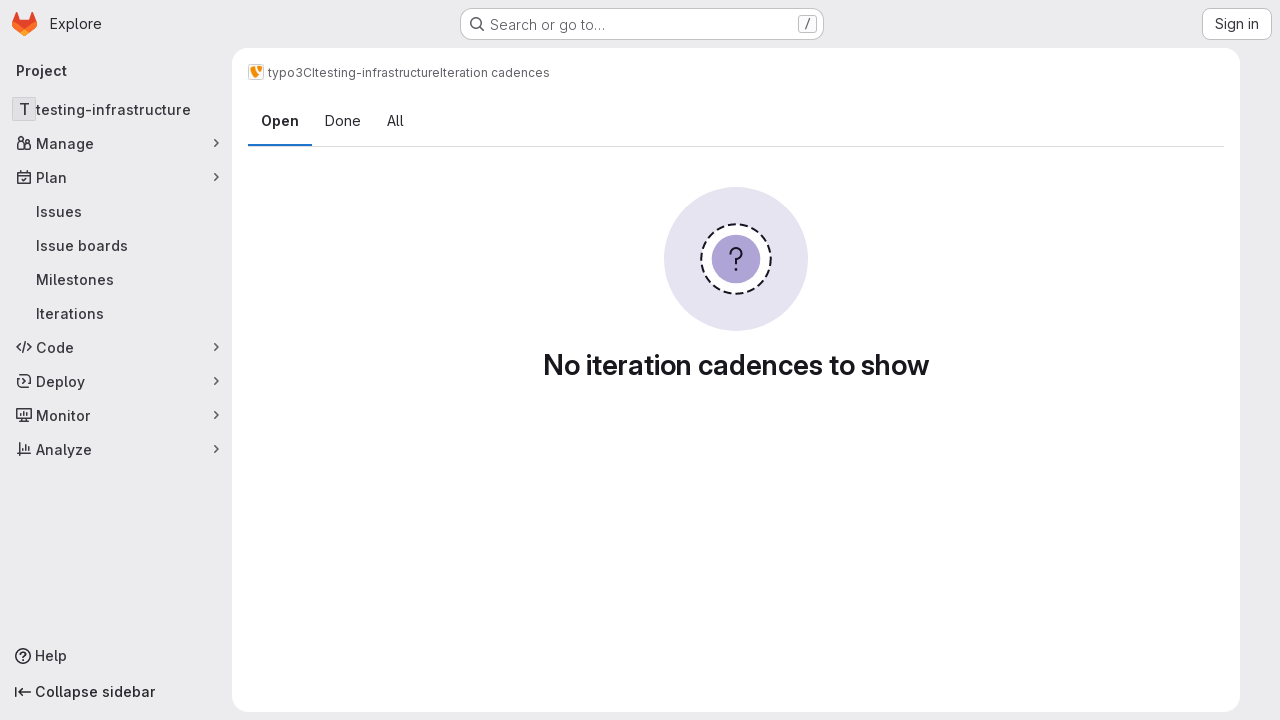

--- FILE ---
content_type: text/javascript; charset=utf-8
request_url: https://git.typo3.org/assets/webpack/commons-pages.groups.iteration_cadences-pages.projects.integrations.jira.issues.show-pages.projects.-720ad689.d0a3e872.chunk.js
body_size: 6791
content:
(this.webpackJsonp=this.webpackJsonp||[]).push([["commons-pages.groups.iteration_cadences-pages.projects.integrations.jira.issues.show-pages.projects.-720ad689"],{"4GHa":function(e,t,l){"use strict";var o={};l.r(o),l.d(o,"setInitialState",(function(){return M})),l.d(o,"toggleDropdownButton",(function(){return G})),l.d(o,"toggleDropdownContents",(function(){return U})),l.d(o,"toggleDropdownContentsCreateView",(function(){return $})),l.d(o,"requestLabels",(function(){return K})),l.d(o,"receiveLabelsSuccess",(function(){return z})),l.d(o,"receiveLabelsFailure",(function(){return H})),l.d(o,"fetchLabels",(function(){return W})),l.d(o,"requestCreateLabel",(function(){return Q})),l.d(o,"receiveCreateLabelSuccess",(function(){return J})),l.d(o,"receiveCreateLabelFailure",(function(){return Y})),l.d(o,"createLabel",(function(){return Z})),l.d(o,"updateSelectedLabels",(function(){return X})),l.d(o,"updateLabelsSetState",(function(){return ee}));var n={};l.r(n),l.d(n,"dropdownButtonText",(function(){return te})),l.d(n,"selectedLabelsList",(function(){return le})),l.d(n,"isDropdownVariantSidebar",(function(){return oe})),l.d(n,"isDropdownVariantStandalone",(function(){return ne})),l.d(n,"isDropdownVariantEmbedded",(function(){return ae}));l("UezY"),l("z6RN"),l("hG7+");var a=l("ewH8"),s=l("yi8e"),r=l("NmEs"),i=l("/lV4"),d=l("DVFT"),c=l("CbCZ"),u=l("d85j"),b={components:{GlButton:c.a,GlIcon:u.a},computed:{...Object(s.d)(["dropdownButtonText","isDropdownVariantStandalone","isDropdownVariantEmbedded"])},methods:{...Object(s.c)(["toggleDropdownContents"]),handleButtonClick(e){(this.isDropdownVariantStandalone||this.isDropdownVariantEmbedded)&&this.toggleDropdownContents(),this.isDropdownVariantStandalone&&e.stopPropagation()}}},p=l("tBpV"),h=Object(p.a)(b,(function(){var e=this._self._c;return e("gl-button",{staticClass:"labels-select-dropdown-button js-dropdown-button gl-w-full !gl-text-left",on:{click:this.handleButtonClick}},[e("span",{staticClass:"dropdown-toggle-text gl-pointer-events-none !gl-flex-auto"},[this._v("\n    "+this._s(this.dropdownButtonText)+"\n  ")]),this._v(" "),e("gl-icon",{staticClass:"gl-pointer-events-none gl-float-right",attrs:{name:"chevron-down"}})],1)}),[],!1,null,null,null).exports,g=(l("3UXl"),l("iyoE"),l("hvGG")),w=l("Jx7q"),C=l("NnjE"),f=l("zIFf"),m={components:{GlButton:c.a,GlFormInput:g.a,GlLink:w.a,GlLoadingIcon:C.a},directives:{GlTooltip:f.a},data:()=>({labelTitle:"",selectedColor:""}),computed:{...Object(s.f)(["labelsCreateTitle","labelCreateInProgress"]),disableCreate(){return!this.labelTitle.length||!this.selectedColor.length||this.labelCreateInProgress},suggestedColors(){const e=gon.suggested_label_colors;return Object.keys(e).map((function(t){return{[t]:e[t]}}))}},methods:{...Object(s.c)(["toggleDropdownContents","toggleDropdownContentsCreateView","createLabel"]),getColorCode:e=>Object.keys(e).pop(),getColorName:e=>Object.values(e).pop(),handleColorClick(e){this.selectedColor=this.getColorCode(e)},handleCreateClick(){this.createLabel({title:this.labelTitle,color:this.selectedColor})}}},L=Object(p.a)(m,(function(){var e=this,t=e._self._c;return t("div",{staticClass:"labels-select-contents-create"},[t("div",{staticClass:"dropdown-title gl-mb-0 gl-flex gl-items-center !gl-pb-3 !gl-pt-0"},[t("gl-button",{staticClass:"js-btn-back dropdown-header-button !gl-p-0",attrs:{"aria-label":e.__("Go back"),category:"tertiary",size:"small",icon:"arrow-left"},on:{click:e.toggleDropdownContentsCreateView}}),e._v(" "),t("span",{staticClass:"!gl-grow"},[e._v(e._s(e.labelsCreateTitle))]),e._v(" "),t("gl-button",{staticClass:"dropdown-header-button !gl-p-0",attrs:{"aria-label":e.__("Close"),category:"tertiary",size:"small",icon:"close"},on:{click:e.toggleDropdownContents}})],1),e._v(" "),t("div",{staticClass:"dropdown-input"},[t("gl-form-input",{attrs:{placeholder:e.__("Label name"),autofocus:!0,"data-testid":"label-title"},model:{value:e.labelTitle,callback:function(t){e.labelTitle="string"==typeof t?t.trim():t},expression:"labelTitle"}})],1),e._v(" "),t("div",{staticClass:"dropdown-content !gl-px-3"},[t("div",{staticClass:"suggest-colors suggest-colors-dropdown !gl-mb-3 !gl-mt-0"},e._l(e.suggestedColors,(function(l,o){return t("gl-link",{directives:[{name:"gl-tooltip",rawName:"v-gl-tooltip:tooltipcontainer",arg:"tooltipcontainer"}],key:o,style:{backgroundColor:e.getColorCode(l)},attrs:{title:e.getColorName(l)},on:{click:function(t){return t.preventDefault(),e.handleColorClick(l)}}})})),1),e._v(" "),t("div",{staticClass:"color-input-container gl-flex"},[t("gl-form-input",{staticClass:"-gl-mr-1 gl-mb-2 gl-w-8 gl-rounded-br-none gl-rounded-tr-none",attrs:{type:"color",value:e.selectedColor,placeholder:e.__("Open color picker"),"data-testid":"selected-color"},model:{value:e.selectedColor,callback:function(t){e.selectedColor="string"==typeof t?t.trim():t},expression:"selectedColor"}}),e._v(" "),t("gl-form-input",{staticClass:"gl-mb-2 gl-rounded-bl-none gl-rounded-tl-none",attrs:{placeholder:e.__("Use custom color #FF0000")},model:{value:e.selectedColor,callback:function(t){e.selectedColor="string"==typeof t?t.trim():t},expression:"selectedColor"}})],1)]),e._v(" "),t("div",{staticClass:"dropdown-actions !gl-px-3 !gl-pt-3 gl-clearfix"},[t("gl-button",{staticClass:"!gl-float-left gl-flex gl-items-center",attrs:{disabled:e.disableCreate,category:"primary",variant:"confirm","data-testid":"create-click"},on:{click:e.handleCreateClick}},[t("gl-loading-icon",{directives:[{name:"show",rawName:"v-show",value:e.labelCreateInProgress,expression:"labelCreateInProgress"}],staticClass:"!gl-mr-2",attrs:{size:"sm",inline:!0}}),e._v("\n      "+e._s(e.__("Create"))+"\n    ")],1),e._v(" "),t("gl-button",{staticClass:"js-btn-cancel-create gl-float-right",on:{click:e.toggleDropdownContentsCreateView}},[e._v("\n      "+e._s(e.__("Cancel"))+"\n    ")])],1)])}),[],!1,null,null,null).exports,v=l("gFTu"),_=l("1I5c"),E=l("PxiM"),S=l.n(E),D=l("IfLy"),T={functional:!0,props:{label:{type:Object,required:!0},isLabelSet:{type:Boolean,required:!0},isLabelIndeterminate:{type:Boolean,required:!1,default:!1},highlight:{type:Boolean,required:!1,default:!1}},render(e,{props:t,listeners:l}){const{label:o,highlight:n,isLabelSet:a,isLabelIndeterminate:s}=t,r=e("span",{class:"dropdown-label-box gl-mr-2",style:{backgroundColor:o.color},attrs:{"data-testid":"label-color-box"}}),d=e(u.a,{class:{"gl-mr-3 gl-shrink-0 has-tooltip":!0,hidden:!a},attrs:{title:Object(i.a)("Selected for all items."),"data-testid":"checked-icon"},props:{name:"mobile-issue-close"}}),c=e(u.a,{class:{"gl-mr-3 gl-shrink-0 has-tooltip":!0,hidden:!s},attrs:{title:Object(i.a)("Selected for some items."),"data-testid":"indeterminate-icon"},props:{name:"dash"}}),b=e("span",{class:{"gl-mr-5 gl-pr-3":!0,hidden:a||s},attrs:{"data-testid":"no-icon"}}),p=e("span",o.title),h=e(w.a,{class:"gl-flex gl-items-center label-item gl-text-default",on:{click:function(){l.clickLabel(o)}}},[b,d,c,r,p]);return e("li",{class:{"gl-block":!0,"gl-text-left":!0,"is-focused":n}},[h])}},O=Object(p.a)(T,void 0,void 0,!1,null,null,null).exports,I={components:{GlIntersectionObserver:v.a,GlLoadingIcon:C.a,GlButton:c.a,GlSearchBoxByType:_.a,GlLink:w.a,LabelItem:O},data:()=>({searchKey:"",currentHighlightItem:-1}),computed:{...Object(s.f)(["allowLabelCreate","allowMultiselect","labelsManagePath","labels","labelsFetchInProgress","labelsListTitle","footerCreateLabelTitle","footerManageLabelTitle"]),...Object(s.d)(["isDropdownVariantSidebar","isDropdownVariantEmbedded"]),visibleLabels(){return this.searchKey?S.a.filter(this.labels,this.searchKey,{key:["title"]}):this.labels},showDropdownFooter(){return(this.isDropdownVariantSidebar||this.isDropdownVariantEmbedded)&&(this.allowLabelCreate||this.labelsManagePath)},showNoMatchingResultsMessage(){return Boolean(this.searchKey)&&0===this.visibleLabels.length}},watch:{searchKey(e){e&&this.visibleLabels.length&&(this.currentHighlightItem=0)}},methods:{...Object(s.c)(["toggleDropdownContents","toggleDropdownContentsCreateView","fetchLabels","receiveLabelsSuccess","updateSelectedLabels","toggleDropdownContents"]),scrollIntoViewIfNeeded(){const e=this.$refs.labelsListContainer.querySelector(".is-focused");if(e){const t=this.$refs.labelsListContainer.getBoundingClientRect(),l=e.getBoundingClientRect();l.bottom>t.bottom?this.$refs.labelsListContainer.scrollTop+=l.bottom-t.bottom:l.top<t.top&&(this.$refs.labelsListContainer.scrollTop-=t.top-l.top)}},handleComponentAppear(){var e=this;return this.fetchLabels().then((function(){e.$refs.searchInput.focusInput()}))},handleComponentDisappear(){this.receiveLabelsSuccess([])},handleCreateLabelClick(){this.receiveLabelsSuccess([]),this.toggleDropdownContentsCreateView()},handleKeyDown(e){var t=this;e.keyCode===D.g&&this.currentHighlightItem>0?this.currentHighlightItem-=1:e.keyCode===D.c&&this.currentHighlightItem<this.visibleLabels.length-1?this.currentHighlightItem+=1:e.keyCode===D.d&&this.currentHighlightItem>-1?(this.updateSelectedLabels([this.visibleLabels[this.currentHighlightItem]]),this.searchKey="",e.preventDefault()):e.keyCode===D.e&&this.toggleDropdownContents(),e.keyCode!==D.e&&this.$nextTick((function(){t.scrollIntoViewIfNeeded()}))},handleLabelClick(e){this.updateSelectedLabels([e]),this.allowMultiselect||this.toggleDropdownContents()}}},y={components:{DropdownContentsLabelsView:Object(p.a)(I,(function(){var e=this,t=e._self._c;return t("gl-intersection-observer",{on:{appear:e.handleComponentAppear,disappear:e.handleComponentDisappear}},[t("div",{staticClass:"labels-select-contents-list js-labels-list",attrs:{"data-testid":"labels-list"},on:{keydown:e.handleKeyDown}},[e.isDropdownVariantSidebar||e.isDropdownVariantEmbedded?t("div",{staticClass:"dropdown-title gl-flex gl-items-center !gl-pb-3 gl-pt-0",attrs:{"data-testid":"dropdown-title"}},[t("span",{staticClass:"!gl-grow"},[e._v(e._s(e.labelsListTitle))]),e._v(" "),t("gl-button",{staticClass:"dropdown-header-button !gl-p-0",attrs:{"aria-label":e.__("Close"),category:"tertiary",size:"small",icon:"close"},on:{click:e.toggleDropdownContents}})],1):e._e(),e._v(" "),t("div",{staticClass:"dropdown-input",on:{click:function(e){return e.stopPropagation(),function(){}.apply(null,arguments)}}},[t("gl-search-box-by-type",{ref:"searchInput",attrs:{disabled:e.labelsFetchInProgress,"data-testid":"dropdown-input-field"},model:{value:e.searchKey,callback:function(t){e.searchKey=t},expression:"searchKey"}})],1),e._v(" "),t("div",{ref:"labelsListContainer",staticClass:"dropdown-content",attrs:{"data-testid":"dropdown-content"}},[e.labelsFetchInProgress?t("gl-loading-icon",{staticClass:"labels-fetch-loading gl-h-full gl-w-full gl-items-center",attrs:{size:"lg"}}):t("ul",{staticClass:"list-unstyled gl-mb-0 gl-break-anywhere",attrs:{"data-testid":"label-items"}},[e._l(e.visibleLabels,(function(l,o){return t("label-item",{key:l.id,attrs:{label:l,"is-label-set":l.set,"is-label-indeterminate":l.indeterminate,highlight:o===e.currentHighlightItem},on:{clickLabel:function(t){return e.handleLabelClick(l)}}})})),e._v(" "),t("li",{directives:[{name:"show",rawName:"v-show",value:e.showNoMatchingResultsMessage,expression:"showNoMatchingResultsMessage"}],staticClass:"gl-p-3 gl-text-center",attrs:{"data-testid":"no-matching-results"}},[e._v("\n          "+e._s(e.__("No matching results"))+"\n        ")])],2)],1),e._v(" "),e.showDropdownFooter?t("div",{staticClass:"dropdown-footer",attrs:{"data-testid":"dropdown-footer"}},[t("ul",{staticClass:"list-unstyled"},[e.allowLabelCreate?t("li",[t("gl-link",{staticClass:"label-item gl-flex gl-w-full !gl-flex-row gl-break-all",attrs:{"data-testid":"create-label-link"},on:{click:e.handleCreateLabelClick}},[e._v("\n            "+e._s(e.footerCreateLabelTitle)+"\n          ")])],1):e._e(),e._v(" "),e.labelsManagePath?t("li",[t("gl-link",{staticClass:"label-item gl-flex !gl-flex-row gl-break-all",attrs:{href:e.labelsManagePath}},[e._v("\n            "+e._s(e.footerManageLabelTitle)+"\n          ")])],1):e._e()])]):e._e()])])}),[],!1,null,null,null).exports,DropdownContentsCreateView:L},props:{renderOnTop:{type:Boolean,required:!1,default:!1}},computed:{...Object(s.f)(["showDropdownContentsCreateView"]),...Object(s.d)(["isDropdownVariantSidebar"]),dropdownContentsView(){return this.showDropdownContentsCreateView?"dropdown-contents-create-view":"dropdown-contents-labels-view"},directionStyle(){const e=this.isDropdownVariantSidebar?"3rem":"2rem";return this.renderOnTop?{bottom:e}:{}}}},V=Object(p.a)(y,(function(){var e=this._self._c;return e("div",{staticClass:"labels-select-dropdown-contents gl-absolute gl-my-2 gl-w-full gl-rounded-base gl-py-3",style:this.directionStyle,attrs:{"data-testid":"labels-select-dropdown-contents"}},[e(this.dropdownContentsView,{tag:"component"})],1)}),[],!1,null,null,null).exports,B={components:{GlButton:c.a,GlLoadingIcon:C.a},props:{labelsSelectInProgress:{type:Boolean,required:!0}},computed:{...Object(s.f)(["allowLabelEdit"])},methods:{...Object(s.c)(["toggleDropdownContents"])}},k=Object(p.a)(B,(function(){var e=this,t=e._self._c;return t("div",{staticClass:"hide-collapsed gl-mb-0 gl-mb-2 gl-font-bold gl-leading-20 gl-text-default"},[e._v("\n  "+e._s(e.__("Labels"))+"\n  "),e.allowLabelEdit?[t("gl-loading-icon",{directives:[{name:"show",rawName:"v-show",value:e.labelsSelectInProgress,expression:"labelsSelectInProgress"}],attrs:{size:"sm",inline:""}}),e._v(" "),t("gl-button",{staticClass:"js-sidebar-dropdown-toggle gl-float-right -gl-mr-2",attrs:{category:"tertiary",size:"small"},on:{click:e.toggleDropdownContents}},[e._v("\n      "+e._s(e.__("Edit"))+"\n    ")])]:e._e()],2)}),[],!1,null,null,null).exports,j=l("TKCn"),P=l.n(j),x={components:{GlLabel:l("OVZb").a},props:{disableLabels:{type:Boolean,required:!1,default:!1}},computed:{...Object(s.f)(["selectedLabels","allowLabelRemove","allowScopedLabels","labelsFilterBasePath","labelsFilterParam"]),sortedSelectedLabels(){return P()(this.selectedLabels,(function(e){return Object(r.F)(e)?0:1}))}},methods:{labelFilterUrl(e){return`${this.labelsFilterBasePath}?${this.labelsFilterParam}[]=${encodeURIComponent(e.title)}`},scopedLabel(e){return this.allowScopedLabels&&Object(r.F)(e)}}},A=Object(p.a)(x,(function(){var e=this,t=e._self._c;return t("div",{staticClass:"hide-collapsed value issuable-show-labels js-value",class:{"has-labels":e.selectedLabels.length}},[e.selectedLabels.length?e._l(e.sortedSelectedLabels,(function(l){return[t("gl-label",{key:l.id,attrs:{"data-qa-label-name":l.title,title:l.title,description:l.description,"background-color":l.color,target:e.labelFilterUrl(l),scoped:e.scopedLabel(l),"show-close-button":e.allowLabelRemove,disabled:e.disableLabels,"tooltip-placement":"top"},on:{close:function(t){return e.$emit("onLabelRemove",l.id)}}})]})):t("span",{staticClass:"gl-text-subtle"},[e._t("default")],2)],2)}),[],!1,null,null,null).exports,F={directives:{GlTooltip:f.a},components:{GlIcon:u.a},props:{labels:{type:Array,required:!0}},computed:{labelsList(){const e=this.labels.length?this.labels.slice(0,5).map((function(e){return e.title})).join(", "):Object(i.i)("LabelSelect|Labels");return this.labels.length>5?Object(i.j)(Object(i.i)("LabelSelect|%{labelsString}, and %{remainingLabelCount} more"),{labelsString:e,remainingLabelCount:this.labels.length-5}):e}},methods:{handleClick(){this.$emit("onValueClick")}}},R=Object(p.a)(F,(function(){var e=this._self._c;return e("div",{directives:[{name:"gl-tooltip",rawName:"v-gl-tooltip.left.viewport",value:this.labelsList,expression:"labelsList",modifiers:{left:!0,viewport:!0}}],staticClass:"sidebar-collapsed-icon",on:{click:this.handleClick}},[e("gl-icon",{attrs:{name:"labels"}}),this._v(" "),e("span",[this._v(this._s(this.labels.length))])],1)}),[],!1,null,null,null).exports,N=l("jlnU"),q=l("2ibD");const M=function({commit:e},t){return e("SET_INITIAL_STATE",t)},G=function({commit:e}){return e("TOGGLE_DROPDOWN_VISIBILITY")},U=function({commit:e}){return e("TOGGLE_DROPDOWN_CONTENTS")},$=function({commit:e}){return e("TOGGLE_DROPDOWN_CONTENTS_CREATE_VIEW")},K=function({commit:e}){return e("REQUEST_LABELS")},z=function({commit:e},t){return e("RECEIVE_SET_LABELS_SUCCESS",t)},H=function({commit:e}){e("RECEIVE_SET_LABELS_FAILURE"),Object(N.createAlert)({message:Object(i.a)("Error fetching labels.")})},W=function({state:e,dispatch:t},l){return!e.labelsFetched||l&&l.refetch?(t("requestLabels"),q.a.get(e.labelsFetchPath).then((function({data:e}){t("receiveLabelsSuccess",e)})).catch((function(){return t("receiveLabelsFailure")}))):Promise.resolve()},Q=function({commit:e}){return e("REQUEST_CREATE_LABEL")},J=function({commit:e}){return e("RECEIVE_CREATE_LABEL_SUCCESS")},Y=function({commit:e}){e("RECEIVE_CREATE_LABEL_FAILURE"),Object(N.createAlert)({message:Object(i.a)("Error creating label.")})},Z=function({state:e,dispatch:t},l){t("requestCreateLabel"),q.a.post(e.labelsManagePath,{label:l}).then((function({data:e}){if(!e.id)throw new Error("Error Creating Label");t("fetchLabels",{refetch:!0}),t("receiveCreateLabelSuccess"),t("toggleDropdownContentsCreateView")})).catch((function(){t("receiveCreateLabelFailure")}))},X=function({commit:e},t){return e("UPDATE_SELECTED_LABELS",{labels:t})},ee=function({commit:e}){return e("UPDATE_LABELS_SET_STATE")},te=function(e,t){const l=t.isDropdownVariantSidebar||t.isDropdownVariantEmbedded?e.labels.filter((function(e){return e.set||e.indeterminate})):e.selectedLabels;return l.length?l.length>1?Object(i.j)(Object(i.i)("LabelSelect|%{firstLabelName} +%{remainingLabelCount} more"),{firstLabelName:l[0].title,remainingLabelCount:l.length-1}):l[0].title:e.dropdownButtonText||Object(i.a)("Label")},le=function(e){return e.selectedLabels.map((function(e){return e.id}))},oe=function(e){return e.variant===d.e},ne=function(e){return e.variant===d.f},ae=function(e){return e.variant===d.d};l("B++/"),l("47t/"),l("ZzK0"),l("BzOf");const se=function(e,t){return e.map((function(e){const l=t.find((function({id:t}){return t===e.id}));return{...e,set:Boolean(null==l?void 0:l.set),indeterminate:Boolean(null==l?void 0:l.indeterminate)}}))};var re={SET_INITIAL_STATE(e,t){var l;null!==(l=t.selectedLabels)&&void 0!==l&&l.length&&t.selectedLabels.forEach((function(e){void 0===e.set&&void 0===e.indeterminate?(e.set=!0,e.indeterminate=!1):void 0===e.set&&void 0!==e.indeterminate?e.set=!1:(void 0!==e.set&&void 0===e.indeterminate||(e.set=!1),e.indeterminate=!1)})),Object.assign(e,{...t})},TOGGLE_DROPDOWN_VISIBILITY(e){e.showDropdownButton=!e.showDropdownButton},TOGGLE_DROPDOWN_CONTENTS(e){e.variant===d.e&&(e.showDropdownButton=!e.showDropdownButton),e.showDropdownContents=!e.showDropdownContents,e.showDropdownContents&&(e.showDropdownContentsCreateView=!1)},TOGGLE_DROPDOWN_CONTENTS_CREATE_VIEW(e){e.showDropdownContentsCreateView=!e.showDropdownContentsCreateView},REQUEST_LABELS(e){e.labelsFetchInProgress=!0},RECEIVE_SET_LABELS_SUCCESS(e,t){e.labelsFetchInProgress=!1,e.labelsFetched=!0,e.labels=se(t,e.selectedLabels)},RECEIVE_SET_LABELS_FAILURE(e){e.labelsFetchInProgress=!1},REQUEST_CREATE_LABEL(e){e.labelCreateInProgress=!0},RECEIVE_CREATE_LABEL_SUCCESS(e){e.labelCreateInProgress=!1},RECEIVE_CREATE_LABEL_FAILURE(e){e.labelCreateInProgress=!1},UPDATE_SELECTED_LABELS(e,{labels:t}){var l;const o=null===(l=t.pop())||void 0===l?void 0:l.id,n=e.labels.find((function(e){return o===e.id}));if(n&&(n.touched=!0,n.set=!!n.indeterminate||!n.set,n.indeterminate=!1),Object(r.F)(n)&&!e.allowMultipleScopedLabels){const t=e.labels.find((function({set:e,title:t}){return e&&t!==n.title&&Object(r.O)({title:t})===Object(r.O)(n)}));t&&(t.set=!1)}},UPDATE_LABELS_SET_STATE(e){e.labels=se(e.labels,e.selectedLabels)}};a.default.use(s.b);var ie={store:new s.b.Store({namespaced:!0,state:{labels:[],labelsFetched:!1,selectedLabels:[],labelsListTitle:"",labelsCreateTitle:"",footerCreateLabelTitle:"",footerManageLabelTitle:"",dropdownButtonText:"",namespace:"",labelsFetchPath:"",labelsFilterBasePath:"",variant:"",allowLabelRemove:!1,allowLabelCreate:!1,allowLabelEdit:!1,allowScopedLabels:!1,allowMultiselect:!1,showDropdownButton:!1,showDropdownContents:!1,showDropdownContentsCreateView:!1,labelsFetchInProgress:!1,labelCreateInProgress:!1,selectedLabelsUpdated:!1},actions:o,getters:n,mutations:re}),components:{DropdownTitle:k,DropdownValue:A,DropdownButton:h,DropdownContents:V,DropdownValueCollapsed:R},props:{allowLabelRemove:{type:Boolean,required:!1,default:!1},allowLabelEdit:{type:Boolean,required:!1,default:!1},allowLabelCreate:{type:Boolean,required:!1,default:!1},allowMultiselect:{type:Boolean,required:!1,default:!1},allowScopedLabels:{type:Boolean,required:!1,default:!1},allowMultipleScopedLabels:{type:Boolean,required:!1,default:!1},variant:{type:String,required:!1,default:d.e},selectedLabels:{type:Array,required:!1,default:function(){return[]}},hideCollapsedView:{type:Boolean,required:!1,default:!1},labelsSelectInProgress:{type:Boolean,required:!1,default:!1},labelsFetchPath:{type:String,required:!1,default:""},labelsManagePath:{type:String,required:!1,default:""},labelsFilterBasePath:{type:String,required:!1,default:""},labelsFilterParam:{type:String,required:!1,default:"label_name"},dropdownButtonText:{type:String,required:!1,default:Object(i.a)("Label")},labelsListTitle:{type:String,required:!1,default:Object(i.a)("Select labels")},labelsCreateTitle:{type:String,required:!1,default:Object(i.a)("Create group label")},footerCreateLabelTitle:{type:String,required:!1,default:Object(i.a)("Create group label")},footerManageLabelTitle:{type:String,required:!1,default:Object(i.a)("Manage group labels")},isEditing:{type:Boolean,required:!1,default:!1}},data:()=>({contentIsOnViewport:!0}),computed:{...Object(s.f)(["showDropdownButton","showDropdownContents"]),...Object(s.d)(["isDropdownVariantSidebar","isDropdownVariantStandalone","isDropdownVariantEmbedded"]),dropdownButtonVisible(){return!this.isDropdownVariantSidebar||this.showDropdownButton}},watch:{selectedLabels(e){var t=this;this.setInitialState({selectedLabels:e}),setTimeout((function(){return t.updateLabelsSetState()}),100)},showDropdownContents(e){this.setContentIsOnViewport(e)},isEditing(e){e&&this.toggleDropdownContents()}},mounted(){this.setInitialState({variant:this.variant,allowLabelRemove:this.allowLabelRemove,allowLabelEdit:this.allowLabelEdit,allowLabelCreate:this.allowLabelCreate,allowMultiselect:this.allowMultiselect,allowScopedLabels:this.allowScopedLabels,allowMultipleScopedLabels:this.allowMultipleScopedLabels,dropdownButtonText:this.dropdownButtonText,selectedLabels:this.selectedLabels,labelsFetchPath:this.labelsFetchPath,labelsManagePath:this.labelsManagePath,labelsFilterBasePath:this.labelsFilterBasePath,labelsFilterParam:this.labelsFilterParam,labelsListTitle:this.labelsListTitle,labelsCreateTitle:this.labelsCreateTitle,footerCreateLabelTitle:this.footerCreateLabelTitle,footerManageLabelTitle:this.footerManageLabelTitle}),this.$store.subscribeAction({after:this.handleVuexActionDispatch}),document.addEventListener("mousedown",this.handleDocumentMousedown),document.addEventListener("click",this.handleDocumentClick),this.updateLabelsSetState()},beforeDestroy(){document.removeEventListener("mousedown",this.handleDocumentMousedown),document.removeEventListener("click",this.handleDocumentClick)},methods:{...Object(s.c)(["setInitialState","toggleDropdownContents","updateLabelsSetState"]),handleVuexActionDispatch(e,t){if("toggleDropdownContents"===e.type&&!t.showDropdownButton&&!t.showDropdownContents){const e=function(e){return e.touched},l=function(e){return e.set},o=this.isDropdownVariantEmbedded?t.labels.filter(l):t.labels.filter(e);this.handleDropdownClose(o,t.labels.filter(e))}},handleDocumentMousedown({target:e}){this.mousedownTarget=e},handleDocumentClick({target:e}){!this.showDropdownContents||this.preventDropdownToggleOnClick(e)||this.preventDropdownToggleOnClick(this.mousedownTarget)||this.toggleDropdownContents()},preventDropdownToggleOnClick(e){var t,l;const o=["js-dropdown-button","js-btn-cancel-create","js-sidebar-dropdown-toggle"].some((function(t){var l;return(null==e?void 0:e.classList.contains(t))||(null==e||null===(l=e.parentElement)||void 0===l?void 0:l.classList.contains(t))})),n=[".js-btn-back",".js-labels-list"].some((function(t){return null==e?void 0:e.closest(t)})),a=null===(t=this.$refs.dropdownButtonCollapsed)||void 0===t?void 0:t.$el.contains(e),s=null===(l=this.$refs.dropdownContents)||void 0===l?void 0:l.$el.contains(e);return o||n||a||s},handleDropdownClose(e,t){e.length&&this.$emit("updateSelectedLabels",e),this.$emit("onDropdownClose",t)},handleCollapsedValueClick(){this.$emit("toggleCollapse")},setContentIsOnViewport(e){var t=this;e?this.$nextTick((function(){t.$refs.dropdownContents&&(t.contentIsOnViewport=Object(r.A)(t.$refs.dropdownContents.$el))})):this.contentIsOnViewport=!0}}},de=Object(p.a)(ie,(function(){var e=this,t=e._self._c;return t("div",{staticClass:"labels-select-wrapper !gl-relative",class:{"is-standalone":e.isDropdownVariantStandalone,"is-embedded":e.isDropdownVariantEmbedded}},[e.isDropdownVariantSidebar?[e.hideCollapsedView?e._e():t("dropdown-value-collapsed",{ref:"dropdownButtonCollapsed",attrs:{labels:e.selectedLabels},on:{onValueClick:e.handleCollapsedValueClick}}),e._v(" "),t("dropdown-title",{attrs:{"allow-label-edit":e.allowLabelEdit,"labels-select-in-progress":e.labelsSelectInProgress}}),e._v(" "),t("dropdown-value",{attrs:{"disable-labels":e.labelsSelectInProgress},on:{onLabelRemove:function(t){return e.$emit("onLabelRemove",t)}}},[e._t("default")],2),e._v(" "),t("dropdown-button",{directives:[{name:"show",rawName:"v-show",value:e.dropdownButtonVisible,expression:"dropdownButtonVisible"}],staticClass:"gl-mt-2"}),e._v(" "),e.dropdownButtonVisible&&e.showDropdownContents?t("dropdown-contents",{ref:"dropdownContents",attrs:{"render-on-top":!e.contentIsOnViewport}}):e._e()]:e._e(),e._v(" "),e.isDropdownVariantStandalone||e.isDropdownVariantEmbedded?[t("dropdown-button",{directives:[{name:"show",rawName:"v-show",value:e.dropdownButtonVisible,expression:"dropdownButtonVisible"}]}),e._v(" "),e.dropdownButtonVisible&&e.showDropdownContents?t("dropdown-contents",{ref:"dropdownContents",attrs:{"render-on-top":!e.contentIsOnViewport}}):e._e()]:e._e()],2)}),[],!1,null,null,null);t.a=de.exports},IfLy:function(e,t,l){"use strict";l.d(t,"a",(function(){return o})),l.d(t,"f",(function(){return n})),l.d(t,"d",(function(){return a})),l.d(t,"e",(function(){return s})),l.d(t,"g",(function(){return r})),l.d(t,"c",(function(){return i})),l.d(t,"b",(function(){return d}));const o=8,n=9,a=13,s=27,r=38,i=40,d=46}}]);
//# sourceMappingURL=commons-pages.groups.iteration_cadences-pages.projects.integrations.jira.issues.show-pages.projects.-720ad689.d0a3e872.chunk.js.map

--- FILE ---
content_type: text/javascript; charset=utf-8
request_url: https://git.typo3.org/assets/webpack/commons-pages.admin.topics.edit-pages.admin.topics.new-pages.groups.comment_templates-pages.groups.e-55ef0d0c.27be6aed.chunk.js
body_size: 4677
content:
(this.webpackJsonp=this.webpackJsonp||[]).push([["commons-pages.admin.topics.edit-pages.admin.topics.new-pages.groups.comment_templates-pages.groups.e-55ef0d0c"],{FVJN:function(t,e,n){"use strict";n.d(e,"a",(function(){return z}));n("B++/"),n("z6RN"),n("47t/");var i=n("oCX2"),s=n("unPA"),a=n("NmEs"),o=n("G3fq"),r=n.n(o),l=(n("3UXl"),n("iyoE"),n("ZzK0"),n("BzOf"),n("aFm2"),n("R9qC"),n("UezY"),n("hG7+"),n("ClPU")),u=n.n(l),c=n("EmJ/"),h=n.n(c),d=(n("d8P8"),n("O4Ih")),f=n("0AwG"),m=n("/lV4"),p=n("vR0m");n("v2fZ");class g{constructor(t){this.data=t,this.columnWidths=[],this.rows=[],this.tableFound=this.parseTable()}isTable(){return this.tableFound}convertToTableMarkdown(){var t=this;this.calculateColumnWidths();const e=this.rows.map((function(e){return`| ${e.map((function(e,n){return t.formatColumn(e,n)})).join(" | ")} |`}));return e.splice(1,0,this.generateHeaderBreak()),e.join("\n")}parseTable(){if(!this.data.types.includes("text/html")||!this.data.types.includes("text/plain"))return!1;const t=this.data.getData("text/html");this.doc=(new DOMParser).parseFromString(t,"text/html");if(1!==this.doc.querySelectorAll("table:not(.diff-wrap-lines)").length)return!1;const e=this.data.getData("text/plain").trim().split(/[\n\u0085\u2028\u2029]|\r\n?/g);return this.doc.querySelectorAll("tr").length===e.length&&(this.rows=e.map((function(t){return t.split("\t")})),this.normalizeRows(),!!this.columnCountsMatch())}normalizeRows(){const t=this.rows.map((function(t){return t.length})),e=Math.max(...t);this.rows.forEach((function(t){for(;t.length<e;)t.push("")}))}calculateColumnWidths(){var t=this;this.columnWidths=this.rows[0].map((function(e,n){return function(t,e){return Math.max(...t.map((function(t){return t[e].length})))}(t.rows,n)}))}columnCountsMatch(){const t=this.rows[0].length;let e=0;return this.doc.querySelectorAll("table tr").forEach((function(t){e=Math.max(t.cells.length,e)})),t===e}formatColumn(t,e){return t+Array(this.columnWidths[e]-t.length+1).join(" ")}generateHeaderBreak(){var t=this;return`|${this.columnWidths.map((function(e,n){return Array(t.columnWidths[n]+3).join("-")})).join("|")}|`}}var v=n("2ibD"),w=n("Qhxq");async function x(t,e){const n=await Object(p.a)(e);return n?`${t}{width=${n.width} height=${n.height}}`:t}function b(t,e={parallelUploads:2}){var n;const i=Object(a.Q)("paperclip","div-dropzone-icon s24"),s=t.find(".attaching-file-message"),o=t.find(".button-cancel-uploading-files"),l=t.find(".retry-uploading-link"),c=t.find(".uploading-progress"),p=t.find(".uploading-error-container"),b=t.find(".uploading-error-message"),y=t.find(".uploading-progress-container"),z=t.data("uploads-path")||window.uploads_path||null,C=gon.max_file_size||10,M=t.find(".js-gfm-input");let j,E,O,F,R,k;M.wrap('<div class="div-dropzone"></div>');const D=M.closest(".md-area"),L=t.find(".div-dropzone");if(L.parent().addClass("div-dropzone-wrapper"),L.append('<div class="div-dropzone-hover"></div>'),L.find(".div-dropzone-hover").append(i),!z)return L.addClass("js-invalid-dropzone"),null;M.on("paste",(function(t){return j(t)}));const A=L.dropzone({url:z,dictDefaultMessage:"",clickable:null===(n=t.get(0).querySelector('[data-button-type="attach-file"]'))||void 0===n||n,paramName:"file",maxFilesize:C,uploadMultiple:!1,headers:w.a.headers,previewContainer:!1,...e,dragover:function(){D.addClass("is-dropzone-hover"),t.find(".div-dropzone-hover").css("opacity",.7)},dragleave:function(){D.removeClass("is-dropzone-hover"),t.find(".div-dropzone-hover").css("opacity",0)},drop:function(){D.removeClass("is-dropzone-hover"),t.find(".div-dropzone-hover").css("opacity",0),M.focus()},async success(t,e){const n=this.getQueuedFiles().length+this.getUploadingFiles().length>=1;O(e.link.url,t.size);const i=await x(e.link.markdown,t);E(i,n)},error:function(t,e=Object(m.a)("Attaching the file failed."),n){const i=(s=e||n.responseText)&&"string"!=typeof s?s.message:s;var s;p.removeClass("hide"),b.html(i),o.addClass("hide")},totaluploadprogress(t){F(this.files,s),c.text(Math.round(t)+"%")},sending:function(){p.addClass("hide"),y.removeClass("hide"),o.removeClass("hide")},removedfile:function(){o.addClass("hide"),y.addClass("hide"),p.addClass("hide")},queuecomplete:function(){h()(".dz-preview").remove(),h()(".markdown-area").trigger("input"),y.addClass("hide"),o.addClass("hide")}}),U=h()(A[0]).children("textarea");o.on("click",(function(t){t.preventDefault(),t.stopPropagation(),u.a.forElement(L.get(0)).removeAllFiles(!0)})),l.on("click",(function(t){const e=u.a.forElement(t.target.closest(".js-main-target-form").querySelector(".div-dropzone")),n=e.files;t.preventDefault(),e.removeAllFiles(!0),n.map((function(t){const n=t;return n.status===u.a.ERROR&&(n.status=void 0,n.accepted=void 0),e.addFile(n)}))})),j=function(t){const e=t.originalEvent,{clipboardData:n}=e;if(n&&n.items){const i=new g(n);if(i.isTable()){t.preventDefault();const e=i.convertToTableMarkdown();E(e)}else if(!k(e)){[...n.files].forEach((function(e){if(-1!==e.type.indexOf("image")){t.preventDefault();const n=246,i=Object(d.b)(e)||"image.png",s=Object(f.D)(i,n);E(`{{${s}}}`),R(e,s)}}))}}},k=function(t){return[...t.clipboardData.items].some((function(t){return"text/plain"===t.type}))},E=function(t,e){let n=t;e&&(n+="\n\n");const i=U.get(0);Object(a.r)(i,n),M.get(0).dispatchEvent(new Event("input")),M.trigger("input")},O=function(e){h()(t).append(`<input type="hidden" name="files[]" value="${r()(e)}">`)};const S=function(){return y.addClass("hide")};function q(t){t.preventDefault(),h()(this).closest(".gfm-form").find(".div-dropzone").click(),M.focus()}R=function(t,e){const n=new FormData;n.append("file",t,e),y.removeClass("hide"),v.a.post(z,n).then((async function({data:n}){const i=await x(n.link.markdown,t);!function(t,e){const n=h()(U),i=n.get(0),s=`{{${t}}}`,o=i.value.indexOf(s);if(-1!==o){const t=o+s.length;i.setSelectionRange(o,t)}Object(a.r)(i,e),n.trigger("change")}(e,i),S()})).catch((function(t){var e;e=t.response.data.message,p.removeClass("hide"),b.html(e),S()}))},F=function(t,e){const n=t.filter((function(t){return"uploading"===t.status||"queued"===t.status})).length,i=Object(m.h)("Attaching a file","Attaching %d files",n);e.text(i+" -")},t.find(".markdown-selector").click(q);const H=t.find(".js-attach-file-button");return H.length&&H.get(0).addEventListener("click",q),L.get(0)?u.a.forElement(L.get(0)):null}u.a.autoDiscover=!1;var y=n("tXF7");class z{constructor(t,e={},n=!1,i={}){var a;this.form=t,this.textarea=this.form.find("textarea.js-gfm-input"),this.enableGFM={...s.b,...e},this.isManuallyResizing=!1,[this.textareaElement]=this.textarea,this.handleFocus=this.handleFocus.bind(this),this.handleBlur=this.handleBlur.bind(this),this.handleManualResize=this.handleManualResize.bind(this),this.handleManualResizeUp=this.handleManualResizeUp.bind(this);const o=z.getDataSources(i);this.filterEnabledGFM(o),this.destroy(),this.setupForm(o,n),this.form.data("glForm",this),null!==(a=this.textarea[0])&&void 0!==a&&null!==(a=a.closest(".js-editor"))&&void 0!==a&&null!==(a=a.dataset)&&void 0!==a&&a.gfmEditorMinHeight&&(this.textarea[0].style.minHeight=this.textarea[0].closest(".js-editor").dataset.gfmEditorMinHeight)}static getDataSources(t){return Object.keys(t).length>0?t:gl.GfmAutoComplete&&gl.GfmAutoComplete.dataSources||{}}filterEnabledGFM(t){for(const[e,n]of Object.entries(this.enableGFM))n&&"emojis"!==e&&!t[Object(s.c)(e)]&&(this.enableGFM[e]=!1)}destroy(){var t,e;this.clearEventListeners(),this.resizeObserver&&(this.resizeObserver.disconnect(),this.resizeObserver=null),null===(t=this.autoComplete)||void 0===t||t.destroy(),null===(e=this.formDropzone)||void 0===e||e.destroy(),this.form.data("glForm",null)}setupForm(t,e=!1){const n=this.form.is(":not(.gfm-form)")||e;this.form.removeClass("js-new-note-form"),n&&this.initializeNewForm(t),this.addEventListeners(),Object(y.b)(this.form),this.form.show(),!0===this.textarea.data("autofocus")&&this.textarea.focus()}initializeNewForm(t){this.form.find(".div-dropzone").remove(),this.form.addClass("gfm-form"),Object(a.j)(this.form.find(".js-note-text"),this.form.find(".js-comment-button, .js-note-new-discussion")),this.autoComplete=new s.a(t),this.autoComplete.setup(this.form.find(".js-gfm-input"),this.enableGFM),this.formDropzone=b(this.form,{parallelUploads:1}),this.form.is(":not(.js-no-autosize)")&&Object(i.a)(this.textarea)}updateAutocompleteDataSources(t){this.autoComplete&&this.autoComplete.updateDataSources(t)}clearEventListeners(){this.textarea.off("focus"),this.textarea.off("blur"),this.textarea.off("mousedown"),Object(y.d)(this.form)}addEventListeners(){this.textarea.on("focus",this.handleFocus),this.textarea.on("blur",this.handleBlur),this.textarea.on("mousedown",this.handleManualResize)}handleFocus(){this.textarea.closest(".md-area").addClass("is-focused")}handleBlur(){this.textarea.closest(".md-area").removeClass("is-focused")}handleManualResize(t){const e=this.textarea.closest(".md-area textarea")[0].getBoundingClientRect(),n=t.clientX,i=t.clientY;n>=e.right-16&&n<=e.right&&i>=e.bottom-16&&i<=e.bottom&&(this.isManuallyResizing=!0,this.textarea[0].style.minHeight=null,this.textarea[0].closest(".js-editor").dataset.gfmEditorMinHeight=null,this.textarea.on("mouseup",this.handleManualResizeUp))}handleManualResizeUp(){if(this.textarea[0]){const t=this.textarea[0].offsetHeight+"px";this.textarea[0].style.minHeight=t,this.textarea[0].closest(".js-editor").dataset.gfmEditorMinHeight=t}this.textarea.off("mouseup")}get supportsQuickActions(){return Boolean(this.textarea.data("supports-quick-actions"))}}},O4Ih:function(t,e,n){"use strict";n.d(e,"b",(function(){return s})),n.d(e,"d",(function(){return a})),n.d(e,"c",(function(){return o}));n("3UXl"),n("iyoE");var i=n("GuZl");e.a=function(t,e){const n=document.querySelector(t),i=document.querySelector(e);if(!n||!i)return;const s=n.closest("form");n.addEventListener("click",(function(){i.click()})),i.addEventListener("change",(function(){s.querySelector(".js-filename").textContent=i.value.replace(/^.*[\\\/]/,"")}))};const s=function(t){let e;return t&&(e=t.name),e},a=function(t){const e=t.name?t.name:"image.png";return i.k.test(e)?e:"image.png"},o=function(t,e){const n=t.split("."),i=("."+n[n.length-1]).toLowerCase();return e.map((function(t){return t.toLowerCase()})).includes(i)}},vR0m:function(t,e,n){"use strict";n.d(e,"a",(function(){return u}));n("3UXl"),n("iyoE"),n("E7T3"),n("lFMf"),n("gOHk"),n("c9hT");class i{constructor(t,e){this.x=t,this.y=e}eq(t,e){return this.x===t&&this.y===e}neq(t,e){return this.x!==t||this.y!==e}gte(t,e){return this.x>=t&&this.y>=e}gt(t,e){return this.x>t&&this.y>e}lte(t,e){return this.x<=t&&this.y<=e}lt(t,e){return this.x<t&&this.y<e}map(t){return new i(t(this.x),t(this.y))}mul(t){return new i(this.x*t,this.y*t)}div(t){return new i(this.x/t,this.y/t)}add(t,e){return new i(this.x+t,this.y+e)}sub(t,e){return new i(this.x-t,this.y-e)}round(){return new i(Math.round(this.x),Math.round(this.y))}floor(){return new i(Math.floor(this.x),Math.floor(this.y))}ceil(){return new i(Math.ceil(this.x),Math.ceil(this.y))}toSize(){return{width:this.x,height:this.y}}}var s=function(t,e){return new i(t,e)};const a={width:900,height:600},o=function(t){const e=t.split("").map((function(t){return t.charCodeAt(0)}));return(e[0]<<24)+(e[1]<<16)+(e[2]<<8)+e[3]},r=function(t){const e=atob(t.split(",")[1]).split("IDAT")[0],n=function(t){const e=t.indexOf("pHYs");if(-1===e)return null;const n=t.substring(e+4,e+4+9);return 1!==n.charCodeAt(8)?null:s(n.substring(0,4),n.substring(4,8)).map(o).div(39.3701).round()}(e);if(n.lte(72,72))return null;const i=e.substring(0,30).indexOf("IHDR");if(-1===i)return null;const a=e.substring(i+4,i+4+8);return s(a.substring(0,4),a.substring(4,8)).map(o).mul(72).div(Math.max(n.x,n.y)).ceil().toSize()},l=async function(t){let e=null;if(t.type.startsWith("video/")&&(e=await async function(t){return new Promise((function(e){const n=document.createElement("video");let i;n.preload="metadata";const s=setTimeout((function(){n.removeEventListener("loadedmetadata",i),URL.revokeObjectURL(n.src),e(null)}),50);i=function(){clearTimeout(s),URL.revokeObjectURL(n.src),e({width:n.videoWidth,height:n.videoHeight})},n.addEventListener("loadedmetadata",i,{once:!0}),n.src=URL.createObjectURL(t)}))}(t)),t.type.startsWith("image/")){const n=await function(t){return new Promise((function(e){const n=new FileReader;n.addEventListener("load",(function(t){return e(t.target.result)}),{once:!0}),n.readAsDataURL(t)}))}(t);if("image/png"===t.type)try{const t=r(n);if(t)return t}catch(t){}try{const t=await function(t){return new Promise((function(e,n){const i=new Image;i.addEventListener("load",(function(){e(i)})),i.addEventListener("error",(function(t){n(t)})),i.src=t}))}(n);e={width:t.width,height:t.height}}catch(t){}}return e&&(n=t.name).substring(0,n.lastIndexOf(".")).endsWith("@2x")?{width:Math.ceil(e.width/2),height:Math.ceil(e.height/2)}:e;var n},u=async function(t,e=a){const n=await l(t);return n?function(t,e){const{width:n,height:i}=e;let{width:s,height:a}=t;return s<=0||a<=0?null:(s>n&&(a*=n/s,s=n),a>i&&(s*=i/a,a=i),{width:Math.ceil(s),height:Math.ceil(a)})}(n,e):null}}}]);
//# sourceMappingURL=commons-pages.admin.topics.edit-pages.admin.topics.new-pages.groups.comment_templates-pages.groups.e-55ef0d0c.27be6aed.chunk.js.map

--- FILE ---
content_type: text/javascript; charset=utf-8
request_url: https://git.typo3.org/assets/webpack/pages.projects.iteration_cadences.4878eac8.chunk.js
body_size: 367
content:
(this.webpackJsonp=this.webpackJsonp||[]).push([["pages.projects.iteration_cadences"],{504:function(e,s,a){a("HVBj"),a("tGlJ"),e.exports=a("K5ja")},K5ja:function(e,s,a){"use strict";a.r(s);var p=a("xAxe");Object(p.b)()}},[[504,"runtime","main","prosemirror","echarts","commons-pages.projects-pages.projects.activity-pages.projects.alert_management.details-pages.project-3888eb97","17193943","commons-initGFMInput-pages.admin.topics.edit-pages.admin.topics.new-pages.dashboard.home-pages.group-2014ab46","commons-pages.admin.topics.edit-pages.admin.topics.new-pages.dashboard.home-pages.groups.comment_tem-47dd801c","commons-pages.admin.topics.edit-pages.admin.topics.new-pages.groups.comment_templates-pages.groups.e-a7d9d04b","540c13ba","commons-pages.admin.topics.edit-pages.admin.topics.new-pages.groups.comment_templates-pages.groups.e-55ef0d0c","commons-pages.admin.topics.edit-pages.admin.topics.new-pages.groups.comment_templates-pages.groups.e-8f59b49e","commons-pages.admin.topics.edit-pages.admin.topics.new-pages.groups.comment_templates-pages.groups.e-13a3455f","commons-pages.groups.iteration_cadences-pages.projects.integrations.jira.issues.show-pages.projects.-720ad689","commons-pages.groups.iteration_cadences-pages.groups.milestones.show-pages.projects.iteration_cadenc-716ee932","commons-pages.groups.iteration_cadences-pages.projects.iteration_cadences"]]]);
//# sourceMappingURL=pages.projects.iteration_cadences.4878eac8.chunk.js.map

--- FILE ---
content_type: text/javascript; charset=utf-8
request_url: https://git.typo3.org/assets/webpack/commons-pages.groups.iteration_cadences-pages.projects.iteration_cadences.9764c3be.chunk.js
body_size: 79519
content:
(this.webpackJsonp=this.webpackJsonp||[]).push([["commons-pages.groups.iteration_cadences-pages.projects.iteration_cadences","814f5a10","40400d04","33ef999c","b37353a8","d17afc82","a1605f19","d9202ed9","vendors-initGFMInput","02722707","7ed51fe2"],{"+Vaw":function(e,t,i){"use strict";i.d(t,"a",(function(){return s})),i.d(t,"b",(function(){return o}));var n=i("zNqO"),a=i("EXdk"),r=i("Cn4y");const s={stacked:Object(r.b)(a.i,!1)},o=Object(n.c)({props:s,computed:{isStacked(){const{stacked:e}=this;return""===e||e},isStackedAlways(){return!0===this.isStacked},stackedTableClasses(){const{isStackedAlways:e}=this;return{"b-table-stacked":e,["b-table-stacked-"+this.stacked]:!e&&this.isStacked}}}})},"+XPY":function(e,t,i){
/*!
 * Pikaday
 *
 * Copyright © 2014 David Bushell | BSD & MIT license | https://github.com/Pikaday/Pikaday
 */
!function(t,n){"use strict";var a;try{a=i(!function(){var e=new Error("Cannot find module 'moment'");throw e.code="MODULE_NOT_FOUND",e}())}catch(e){}e.exports=function(e){var t="function"==typeof e,i=!!window.addEventListener,n=window.document,a=window.setTimeout,r=function(e,t,n,a){i?e.addEventListener(t,n,!!a):e.attachEvent("on"+t,n)},s=function(e,t,n,a){i?e.removeEventListener(t,n,!!a):e.detachEvent("on"+t,n)},o=function(e,t){return-1!==(" "+e.className+" ").indexOf(" "+t+" ")},l=function(e,t){o(e,t)||(e.className=""===e.className?t:e.className+" "+t)},d=function(e,t){var i;e.className=(i=(" "+e.className+" ").replace(" "+t+" "," ")).trim?i.trim():i.replace(/^\s+|\s+$/g,"")},c=function(e){return/Array/.test(Object.prototype.toString.call(e))},u=function(e){return/Date/.test(Object.prototype.toString.call(e))&&!isNaN(e.getTime())},h=function(e){var t=e.getDay();return 0===t||6===t},f=function(e){return e%4==0&&e%100!=0||e%400==0},p=function(e,t){return[31,f(e)?29:28,31,30,31,30,31,31,30,31,30,31][t]},m=function(e){u(e)&&e.setHours(0,0,0,0)},b=function(e,t){return e.getTime()===t.getTime()},g=function(e,t,i){var n,a;for(n in t)(a=void 0!==e[n])&&"object"==typeof t[n]&&null!==t[n]&&void 0===t[n].nodeName?u(t[n])?i&&(e[n]=new Date(t[n].getTime())):c(t[n])?i&&(e[n]=t[n].slice(0)):e[n]=g({},t[n],i):!i&&a||(e[n]=t[n]);return e},v=function(e,t,i){var a;n.createEvent?((a=n.createEvent("HTMLEvents")).initEvent(t,!0,!1),a=g(a,i),e.dispatchEvent(a)):n.createEventObject&&(a=n.createEventObject(),a=g(a,i),e.fireEvent("on"+t,a))},k=function(e){return e.month<0&&(e.year-=Math.ceil(Math.abs(e.month)/12),e.month+=12),e.month>11&&(e.year+=Math.floor(Math.abs(e.month)/12),e.month-=12),e},y={field:null,bound:void 0,ariaLabel:"Use the arrow keys to pick a date",position:"bottom left",reposition:!0,format:"YYYY-MM-DD",toString:null,parse:null,defaultDate:null,setDefaultDate:!1,firstDay:0,formatStrict:!1,minDate:null,maxDate:null,yearRange:10,showWeekNumber:!1,pickWholeWeek:!1,minYear:0,maxYear:9999,minMonth:void 0,maxMonth:void 0,startRange:null,endRange:null,isRTL:!1,yearSuffix:"",showMonthAfterYear:!1,showDaysInNextAndPreviousMonths:!1,enableSelectionDaysInNextAndPreviousMonths:!1,numberOfMonths:1,mainCalendar:"left",container:void 0,blurFieldOnSelect:!0,i18n:{previousMonth:"Previous Month",nextMonth:"Next Month",months:["January","February","March","April","May","June","July","August","September","October","November","December"],weekdays:["Sunday","Monday","Tuesday","Wednesday","Thursday","Friday","Saturday"],weekdaysShort:["Sun","Mon","Tue","Wed","Thu","Fri","Sat"]},theme:null,events:[],onSelect:null,onOpen:null,onClose:null,onDraw:null,keyboardInput:!0},S=function(e,t,i){for(t+=e.firstDay;t>=7;)t-=7;return i?e.i18n.weekdaysShort[t]:e.i18n.weekdays[t]},w=function(e){var t=[],i="false";if(e.isEmpty){if(!e.showDaysInNextAndPreviousMonths)return'<td class="is-empty"></td>';t.push("is-outside-current-month"),e.enableSelectionDaysInNextAndPreviousMonths||t.push("is-selection-disabled")}return e.isDisabled&&t.push("is-disabled"),e.isToday&&t.push("is-today"),e.isSelected&&(t.push("is-selected"),i="true"),e.hasEvent&&t.push("has-event"),e.isInRange&&t.push("is-inrange"),e.isStartRange&&t.push("is-startrange"),e.isEndRange&&t.push("is-endrange"),'<td data-day="'+e.day+'" class="'+t.join(" ")+'" aria-selected="'+i+'"><button class="pika-button pika-day" type="button" data-pika-year="'+e.year+'" data-pika-month="'+e.month+'" data-pika-day="'+e.day+'">'+e.day+"</button></td>"},O=function(e,t,i,n){return'<tr class="pika-row'+(i?" pick-whole-week":"")+(n?" is-selected":"")+'">'+(t?e.reverse():e).join("")+"</tr>"},I=function(e,t,i,n,a,r){var s,o,l,d,u,h=e._o,f=i===h.minYear,p=i===h.maxYear,m='<div id="'+r+'" class="pika-title" role="heading" aria-live="assertive">',b=!0,g=!0;for(l=[],s=0;s<12;s++)l.push('<option value="'+(i===a?s-t:12+s-t)+'"'+(s===n?' selected="selected"':"")+(f&&s<h.minMonth||p&&s>h.maxMonth?'disabled="disabled"':"")+">"+h.i18n.months[s]+"</option>");for(d='<div class="pika-label">'+h.i18n.months[n]+'<select class="pika-select pika-select-month" tabindex="-1">'+l.join("")+"</select></div>",c(h.yearRange)?(s=h.yearRange[0],o=h.yearRange[1]+1):(s=i-h.yearRange,o=1+i+h.yearRange),l=[];s<o&&s<=h.maxYear;s++)s>=h.minYear&&l.push('<option value="'+s+'"'+(s===i?' selected="selected"':"")+">"+s+"</option>");return u='<div class="pika-label">'+i+h.yearSuffix+'<select class="pika-select pika-select-year" tabindex="-1">'+l.join("")+"</select></div>",h.showMonthAfterYear?m+=u+d:m+=d+u,f&&(0===n||h.minMonth>=n)&&(b=!1),p&&(11===n||h.maxMonth<=n)&&(g=!1),0===t&&(m+='<button class="pika-prev'+(b?"":" is-disabled")+'" type="button">'+h.i18n.previousMonth+"</button>"),t===e._o.numberOfMonths-1&&(m+='<button class="pika-next'+(g?"":" is-disabled")+'" type="button">'+h.i18n.nextMonth+"</button>"),m+"</div>"},C=function(s){var l=this,d=l.config(s);l._onMouseDown=function(e){if(l._v){var t=(e=e||window.event).target||e.srcElement;if(t)if(o(t,"is-disabled")||(!o(t,"pika-button")||o(t,"is-empty")||o(t.parentNode,"is-disabled")?o(t,"pika-prev")?l.prevMonth():o(t,"pika-next")&&l.nextMonth():(l.setDate(new Date(t.getAttribute("data-pika-year"),t.getAttribute("data-pika-month"),t.getAttribute("data-pika-day"))),d.bound&&a((function(){l.hide(),d.blurFieldOnSelect&&d.field&&d.field.blur()}),100))),o(t,"pika-select"))l._c=!0;else{if(!e.preventDefault)return e.returnValue=!1,!1;e.preventDefault()}}},l._onChange=function(e){var t=(e=e||window.event).target||e.srcElement;t&&(o(t,"pika-select-month")?l.gotoMonth(t.value):o(t,"pika-select-year")&&l.gotoYear(t.value))},l._onKeyChange=function(e){if(e=e||window.event,l.isVisible())switch(e.keyCode){case 13:case 27:d.field&&d.field.blur();break;case 37:e.preventDefault(),l.adjustDate("subtract",1);break;case 38:l.adjustDate("subtract",7);break;case 39:l.adjustDate("add",1);break;case 40:l.adjustDate("add",7)}},l._onInputChange=function(i){var n;i.firedBy!==l&&(n=d.parse?d.parse(d.field.value,d.format):t?(n=e(d.field.value,d.format,d.formatStrict))&&n.isValid()?n.toDate():null:new Date(Date.parse(d.field.value)),u(n)&&l.setDate(n),l._v||l.show())},l._onInputFocus=function(){l.show()},l._onInputClick=function(){l.show()},l._onInputBlur=function(){var e=n.activeElement;do{if(o(e,"pika-single"))return}while(e=e.parentNode);l._c||(l._b=a((function(){l.hide()}),50)),l._c=!1},l._onClick=function(e){var t=(e=e||window.event).target||e.srcElement,n=t;if(t){!i&&o(t,"pika-select")&&(t.onchange||(t.setAttribute("onchange","return;"),r(t,"change",l._onChange)));do{if(o(n,"pika-single")||n===d.trigger)return}while(n=n.parentNode);l._v&&t!==d.trigger&&n!==d.trigger&&l.hide()}},l.el=n.createElement("div"),l.el.className="pika-single"+(d.isRTL?" is-rtl":"")+(d.theme?" "+d.theme:""),r(l.el,"mousedown",l._onMouseDown,!0),r(l.el,"touchend",l._onMouseDown,!0),r(l.el,"change",l._onChange),d.keyboardInput&&r(n,"keydown",l._onKeyChange),d.field&&(d.container?d.container.appendChild(l.el):d.bound?n.body.appendChild(l.el):d.field.parentNode.insertBefore(l.el,d.field.nextSibling),r(d.field,"change",l._onInputChange),d.defaultDate||(t&&d.field.value?d.defaultDate=e(d.field.value,d.format).toDate():d.defaultDate=new Date(Date.parse(d.field.value)),d.setDefaultDate=!0));var c=d.defaultDate;u(c)?d.setDefaultDate?l.setDate(c,!0):l.gotoDate(c):l.gotoDate(new Date),d.bound?(this.hide(),l.el.className+=" is-bound",r(d.trigger,"click",l._onInputClick),r(d.trigger,"focus",l._onInputFocus),r(d.trigger,"blur",l._onInputBlur)):this.show()};return C.prototype={config:function(e){this._o||(this._o=g({},y,!0));var t=g(this._o,e,!0);t.isRTL=!!t.isRTL,t.field=t.field&&t.field.nodeName?t.field:null,t.theme="string"==typeof t.theme&&t.theme?t.theme:null,t.bound=!!(void 0!==t.bound?t.field&&t.bound:t.field),t.trigger=t.trigger&&t.trigger.nodeName?t.trigger:t.field,t.disableWeekends=!!t.disableWeekends,t.disableDayFn="function"==typeof t.disableDayFn?t.disableDayFn:null;var i=parseInt(t.numberOfMonths,10)||1;if(t.numberOfMonths=i>4?4:i,u(t.minDate)||(t.minDate=!1),u(t.maxDate)||(t.maxDate=!1),t.minDate&&t.maxDate&&t.maxDate<t.minDate&&(t.maxDate=t.minDate=!1),t.minDate&&this.setMinDate(t.minDate),t.maxDate&&this.setMaxDate(t.maxDate),c(t.yearRange)){var n=(new Date).getFullYear()-10;t.yearRange[0]=parseInt(t.yearRange[0],10)||n,t.yearRange[1]=parseInt(t.yearRange[1],10)||n}else t.yearRange=Math.abs(parseInt(t.yearRange,10))||y.yearRange,t.yearRange>100&&(t.yearRange=100);return t},toString:function(i){return i=i||this._o.format,u(this._d)?this._o.toString?this._o.toString(this._d,i):t?e(this._d).format(i):this._d.toDateString():""},getMoment:function(){return t?e(this._d):null},setMoment:function(i,n){t&&e.isMoment(i)&&this.setDate(i.toDate(),n)},getDate:function(){return u(this._d)?new Date(this._d.getTime()):null},setDate:function(e,t){if(!e)return this._d=null,this._o.field&&(this._o.field.value="",v(this._o.field,"change",{firedBy:this})),this.draw();if("string"==typeof e&&(e=new Date(Date.parse(e))),u(e)){var i=this._o.minDate,n=this._o.maxDate;u(i)&&e<i?e=i:u(n)&&e>n&&(e=n),this._d=new Date(e.getTime()),m(this._d),this.gotoDate(this._d),this._o.field&&(this._o.field.value=this.toString(),v(this._o.field,"change",{firedBy:this})),t||"function"!=typeof this._o.onSelect||this._o.onSelect.call(this,this.getDate())}},gotoDate:function(e){var t=!0;if(u(e)){if(this.calendars){var i=new Date(this.calendars[0].year,this.calendars[0].month,1),n=new Date(this.calendars[this.calendars.length-1].year,this.calendars[this.calendars.length-1].month,1),a=e.getTime();n.setMonth(n.getMonth()+1),n.setDate(n.getDate()-1),t=a<i.getTime()||n.getTime()<a}t&&(this.calendars=[{month:e.getMonth(),year:e.getFullYear()}],"right"===this._o.mainCalendar&&(this.calendars[0].month+=1-this._o.numberOfMonths)),this.adjustCalendars()}},adjustDate:function(e,t){var i,n=this.getDate()||new Date,a=24*parseInt(t)*60*60*1e3;"add"===e?i=new Date(n.valueOf()+a):"subtract"===e&&(i=new Date(n.valueOf()-a)),this.setDate(i)},adjustCalendars:function(){this.calendars[0]=k(this.calendars[0]);for(var e=1;e<this._o.numberOfMonths;e++)this.calendars[e]=k({month:this.calendars[0].month+e,year:this.calendars[0].year});this.draw()},gotoToday:function(){this.gotoDate(new Date)},gotoMonth:function(e){isNaN(e)||(this.calendars[0].month=parseInt(e,10),this.adjustCalendars())},nextMonth:function(){this.calendars[0].month++,this.adjustCalendars()},prevMonth:function(){this.calendars[0].month--,this.adjustCalendars()},gotoYear:function(e){isNaN(e)||(this.calendars[0].year=parseInt(e,10),this.adjustCalendars())},setMinDate:function(e){e instanceof Date?(m(e),this._o.minDate=e,this._o.minYear=e.getFullYear(),this._o.minMonth=e.getMonth()):(this._o.minDate=y.minDate,this._o.minYear=y.minYear,this._o.minMonth=y.minMonth,this._o.startRange=y.startRange),this.draw()},setMaxDate:function(e){e instanceof Date?(m(e),this._o.maxDate=e,this._o.maxYear=e.getFullYear(),this._o.maxMonth=e.getMonth()):(this._o.maxDate=y.maxDate,this._o.maxYear=y.maxYear,this._o.maxMonth=y.maxMonth,this._o.endRange=y.endRange),this.draw()},setStartRange:function(e){this._o.startRange=e},setEndRange:function(e){this._o.endRange=e},draw:function(e){if(this._v||e){var t,i=this._o,n=i.minYear,r=i.maxYear,s=i.minMonth,o=i.maxMonth,l="";this._y<=n&&(this._y=n,!isNaN(s)&&this._m<s&&(this._m=s)),this._y>=r&&(this._y=r,!isNaN(o)&&this._m>o&&(this._m=o)),t="pika-title-"+Math.random().toString(36).replace(/[^a-z]+/g,"").substr(0,2);for(var d=0;d<i.numberOfMonths;d++)l+='<div class="pika-lendar">'+I(this,d,this.calendars[d].year,this.calendars[d].month,this.calendars[0].year,t)+this.render(this.calendars[d].year,this.calendars[d].month,t)+"</div>";this.el.innerHTML=l,i.bound&&"hidden"!==i.field.type&&a((function(){i.trigger.focus()}),1),"function"==typeof this._o.onDraw&&this._o.onDraw(this),i.bound&&i.field.setAttribute("aria-label",i.ariaLabel)}},adjustPosition:function(){var e,t,i,a,r,s,o,c,u,h,f,p;if(!this._o.container){if(this.el.style.position="absolute",t=e=this._o.trigger,i=this.el.offsetWidth,a=this.el.offsetHeight,r=window.innerWidth||n.documentElement.clientWidth,s=window.innerHeight||n.documentElement.clientHeight,o=window.pageYOffset||n.body.scrollTop||n.documentElement.scrollTop,f=!0,p=!0,"function"==typeof e.getBoundingClientRect)c=(h=e.getBoundingClientRect()).left+window.pageXOffset,u=h.bottom+window.pageYOffset;else for(c=t.offsetLeft,u=t.offsetTop+t.offsetHeight;t=t.offsetParent;)c+=t.offsetLeft,u+=t.offsetTop;(this._o.reposition&&c+i>r||this._o.position.indexOf("right")>-1&&c-i+e.offsetWidth>0)&&(c=c-i+e.offsetWidth,f=!1),(this._o.reposition&&u+a>s+o||this._o.position.indexOf("top")>-1&&u-a-e.offsetHeight>0)&&(u=u-a-e.offsetHeight,p=!1),this.el.style.left=c+"px",this.el.style.top=u+"px",l(this.el,f?"left-aligned":"right-aligned"),l(this.el,p?"bottom-aligned":"top-aligned"),d(this.el,f?"right-aligned":"left-aligned"),d(this.el,p?"top-aligned":"bottom-aligned")}},render:function(e,t,i){var n=this._o,a=new Date,r=p(e,t),s=new Date(e,t,1).getDay(),o=[],l=[];m(a),n.firstDay>0&&(s-=n.firstDay)<0&&(s+=7);for(var d=0===t?11:t-1,c=11===t?0:t+1,f=0===t?e-1:e,g=11===t?e+1:e,v=p(f,d),k=r+s,y=k;y>7;)y-=7;k+=7-y;for(var I,C,_,j,N=!1,T=0,x=0;T<k;T++){var D=new Date(e,t,T-s+1),P=!!u(this._d)&&b(D,this._d),E=b(D,a),$=-1!==n.events.indexOf(D.toDateString()),F=T<s||T>=r+s,V=T-s+1,A=t,R=e,L=n.startRange&&b(n.startRange,D),q=n.endRange&&b(n.endRange,D),B=n.startRange&&n.endRange&&n.startRange<D&&D<n.endRange;F&&(T<s?(V=v+V,A=d,R=f):(V-=r,A=c,R=g));var M={day:V,month:A,year:R,hasEvent:$,isSelected:P,isToday:E,isDisabled:n.minDate&&D<n.minDate||n.maxDate&&D>n.maxDate||n.disableWeekends&&h(D)||n.disableDayFn&&n.disableDayFn(D),isEmpty:F,isStartRange:L,isEndRange:q,isInRange:B,showDaysInNextAndPreviousMonths:n.showDaysInNextAndPreviousMonths,enableSelectionDaysInNextAndPreviousMonths:n.enableSelectionDaysInNextAndPreviousMonths};n.pickWholeWeek&&P&&(N=!0),l.push(w(M)),7==++x&&(n.showWeekNumber&&l.unshift((I=T-s,C=t,_=e,j=void 0,void 0,j=new Date(_,0,1),'<td class="pika-week">'+Math.ceil(((new Date(_,C,I)-j)/864e5+j.getDay()+1)/7)+"</td>")),o.push(O(l,n.isRTL,n.pickWholeWeek,N)),l=[],x=0,N=!1)}return function(e,t,i){return'<table cellpadding="0" cellspacing="0" class="pika-table" role="grid" aria-labelledby="'+i+'">'+function(e){var t,i=[];e.showWeekNumber&&i.push("<th></th>");for(t=0;t<7;t++)i.push('<th scope="col"><abbr title="'+S(e,t)+'">'+S(e,t,!0)+"</abbr></th>");return"<thead><tr>"+(e.isRTL?i.reverse():i).join("")+"</tr></thead>"}(e)+(n=t,"<tbody>"+n.join("")+"</tbody></table>");var n}(n,o,i)},isVisible:function(){return this._v},show:function(){this.isVisible()||(this._v=!0,this.draw(),d(this.el,"is-hidden"),this._o.bound&&(r(n,"click",this._onClick),this.adjustPosition()),"function"==typeof this._o.onOpen&&this._o.onOpen.call(this))},hide:function(){var e=this._v;!1!==e&&(this._o.bound&&s(n,"click",this._onClick),this.el.style.position="static",this.el.style.left="auto",this.el.style.top="auto",l(this.el,"is-hidden"),this._v=!1,void 0!==e&&"function"==typeof this._o.onClose&&this._o.onClose.call(this))},destroy:function(){var e=this._o;this.hide(),s(this.el,"mousedown",this._onMouseDown,!0),s(this.el,"touchend",this._onMouseDown,!0),s(this.el,"change",this._onChange),e.keyboardInput&&s(n,"keydown",this._onKeyChange),e.field&&(s(e.field,"change",this._onInputChange),e.bound&&(s(e.trigger,"click",this._onInputClick),s(e.trigger,"focus",this._onInputFocus),s(e.trigger,"blur",this._onInputBlur))),this.el.parentNode&&this.el.parentNode.removeChild(this.el)}},C}(a)}()},"/Oxb":function(e,t,i){var n={kind:"Document",definitions:[{kind:"OperationDefinition",operation:"mutation",name:{kind:"Name",value:"updateIterationCadence"},variableDefinitions:[{kind:"VariableDefinition",variable:{kind:"Variable",name:{kind:"Name",value:"input"}},type:{kind:"NonNullType",type:{kind:"NamedType",name:{kind:"Name",value:"IterationCadenceUpdateInput"}}},directives:[]}],directives:[],selectionSet:{kind:"SelectionSet",selections:[{kind:"Field",alias:{kind:"Name",value:"result"},name:{kind:"Name",value:"iterationCadenceUpdate"},arguments:[{kind:"Argument",name:{kind:"Name",value:"input"},value:{kind:"Variable",name:{kind:"Name",value:"input"}}}],directives:[],selectionSet:{kind:"SelectionSet",selections:[{kind:"Field",name:{kind:"Name",value:"iterationCadence"},arguments:[],directives:[],selectionSet:{kind:"SelectionSet",selections:[{kind:"FragmentSpread",name:{kind:"Name",value:"IterationCadence"},directives:[]}]}},{kind:"Field",name:{kind:"Name",value:"errors"},arguments:[],directives:[]}]}}]}}],loc:{start:0,end:242}};n.loc.source={body:'#import "./iteration_cadence.fragment.graphql"\n\nmutation updateIterationCadence($input: IterationCadenceUpdateInput!) {\n  result: iterationCadenceUpdate(input: $input) {\n    iterationCadence {\n      ...IterationCadence\n    }\n    errors\n  }\n}\n',name:"GraphQL request",locationOffset:{line:1,column:1}};var a={};n.definitions=n.definitions.concat(i("ISQB").definitions.filter((function(e){if("FragmentDefinition"!==e.kind)return!0;var t=e.name.value;return!a[t]&&(a[t]=!0,!0)})));var r={};function s(e,t){for(var i=0;i<e.definitions.length;i++){var n=e.definitions[i];if(n.name&&n.name.value==t)return n}}n.definitions.forEach((function(e){if(e.name){var t=new Set;!function e(t,i){if("FragmentSpread"===t.kind)i.add(t.name.value);else if("VariableDefinition"===t.kind){var n=t.type;"NamedType"===n.kind&&i.add(n.name.value)}t.selectionSet&&t.selectionSet.selections.forEach((function(t){e(t,i)})),t.variableDefinitions&&t.variableDefinitions.forEach((function(t){e(t,i)})),t.definitions&&t.definitions.forEach((function(t){e(t,i)}))}(e,t),r[e.name.value]=t}})),e.exports=n,e.exports.updateIterationCadence=function(e,t){var i={kind:e.kind,definitions:[s(e,t)]};e.hasOwnProperty("loc")&&(i.loc=e.loc);var n=r[t]||new Set,a=new Set,o=new Set;for(n.forEach((function(e){o.add(e)}));o.size>0;){var l=o;o=new Set,l.forEach((function(e){a.has(e)||(a.add(e),(r[e]||new Set).forEach((function(e){o.add(e)})))}))}return a.forEach((function(t){var n=s(e,t);n&&i.definitions.push(n)})),i}(n,"updateIterationCadence")},"05sH":function(e,t,i){var n=i("8FVE"),a=i("zxUd"),r=i("r6dd"),s=i("aTSC"),o=i("7Zqv"),l=i("M1vi"),d=i("etTJ"),c=i("/NDV"),u=i("Ksks"),h=i("WlOc"),f=i("rhmX"),p=/\b__p \+= '';/g,m=/\b(__p \+=) '' \+/g,b=/(__e\(.*?\)|\b__t\)) \+\n'';/g,g=/[()=,{}\[\]\/\s]/,v=/\$\{([^\\}]*(?:\\.[^\\}]*)*)\}/g,k=/($^)/,y=/['\n\r\u2028\u2029\\]/g,S=Object.prototype.hasOwnProperty;e.exports=function(e,t,i){var w=h.imports._.templateSettings||h;i&&d(e,t,i)&&(t=void 0),e=f(e),t=n({},t,w,s);var O,I,C=n({},t.imports,w.imports,s),_=c(C),j=r(C,_),N=0,T=t.interpolate||k,x="__p += '",D=RegExp((t.escape||k).source+"|"+T.source+"|"+(T===u?v:k).source+"|"+(t.evaluate||k).source+"|$","g"),P=S.call(t,"sourceURL")?"//# sourceURL="+(t.sourceURL+"").replace(/\s/g," ")+"\n":"";e.replace(D,(function(t,i,n,a,r,s){return n||(n=a),x+=e.slice(N,s).replace(y,o),i&&(O=!0,x+="' +\n__e("+i+") +\n'"),r&&(I=!0,x+="';\n"+r+";\n__p += '"),n&&(x+="' +\n((__t = ("+n+")) == null ? '' : __t) +\n'"),N=s+t.length,t})),x+="';\n";var E=S.call(t,"variable")&&t.variable;if(E){if(g.test(E))throw new Error("Invalid `variable` option passed into `_.template`")}else x="with (obj) {\n"+x+"\n}\n";x=(I?x.replace(p,""):x).replace(m,"$1").replace(b,"$1;"),x="function("+(E||"obj")+") {\n"+(E?"":"obj || (obj = {});\n")+"var __t, __p = ''"+(O?", __e = _.escape":"")+(I?", __j = Array.prototype.join;\nfunction print() { __p += __j.call(arguments, '') }\n":";\n")+x+"return __p\n}";var $=a((function(){return Function(_,P+"return "+x).apply(void 0,j)}));if($.source=x,l($))throw $;return $}},"3Mad":function(e,t,i){"use strict";i.d(t,"a",(function(){return u})),i.d(t,"b",(function(){return h}));i("UezY"),i("z6RN"),i("hG7+"),i("v2fZ");var n=i("zNqO"),a=i("EXdk"),r=i("MHCW"),s=i("dJQL"),o=i("Cn4y"),l=i("fCkf"),d=i("Z48/"),c=i("nbER");const u={bordered:Object(o.b)(a.g,!1),borderless:Object(o.b)(a.g,!1),captionTop:Object(o.b)(a.g,!1),dark:Object(o.b)(a.g,!1),fixed:Object(o.b)(a.g,!1),hover:Object(o.b)(a.g,!1),noBorderCollapse:Object(o.b)(a.g,!1),outlined:Object(o.b)(a.g,!1),responsive:Object(o.b)(a.i,!1),small:Object(o.b)(a.g,!1),stickyHeader:Object(o.b)(a.i,!1),striped:Object(o.b)(a.g,!1),tableClass:Object(o.b)(a.e),tableVariant:Object(o.b)(a.r)},h=Object(n.c)({mixins:[c.a],provide(){var e=this;return{getBvTable:function(){return e}}},inheritAttrs:!1,props:u,computed:{isTableSimple:()=>!1,isResponsive(){const{responsive:e}=this;return""===e||e},isStickyHeader(){let{stickyHeader:e}=this;return e=""===e||e,!this.isStacked&&e},wrapperClasses(){const{isResponsive:e}=this;return[this.isStickyHeader?"b-table-sticky-header":"",!0===e?"table-responsive":e?"table-responsive table-responsive-"+this.responsive:""].filter(r.a)},wrapperStyles(){const{isStickyHeader:e}=this;return e&&!Object(s.b)(e)?{maxHeight:e}:{}},tableClasses(){let{hover:e,tableVariant:t,selectableTableClasses:i,stackedTableClasses:n,tableClass:a,computedBusy:r}=Object(l.a)(this);return e=this.isTableSimple?e:e&&this.computedItems.length>0&&!r,[a,{"table-striped":this.striped,"table-hover":e,"table-dark":this.dark,"table-bordered":this.bordered,"table-borderless":this.borderless,"table-sm":this.small,"gl-border":this.outlined,"b-table-fixed":this.fixed,"b-table-caption-top":this.captionTop,"b-table-no-border-collapse":this.noBorderCollapse},t?`${this.dark?"bg":"table"}-${t}`:"",n,i]},tableAttrs(){const{computedItems:e,filteredItems:t,computedFields:i,selectableTableAttrs:n,computedBusy:a}=Object(l.a)(this),r=this.isTableSimple?{}:{"aria-busy":Object(d.e)(a),"aria-colcount":Object(d.e)(i.length),"aria-describedby":this.bvAttrs["aria-describedby"]||this.$refs.caption?this.captionId:null};return{"aria-rowcount":e&&t&&t.length>e.length?Object(d.e)(t.length):null,...this.bvAttrs,id:this.safeId(),role:this.bvAttrs.role||"table",...r,...n}}},render(e){const{wrapperClasses:t,renderCaption:i,renderColgroup:n,renderThead:a,renderTbody:s,renderTfoot:o}=Object(l.a)(this),d=[];this.isTableSimple?d.push(this.normalizeSlot()):(d.push(i?i():null),d.push(n?n():null),d.push(a?a():null),d.push(s?s():null),d.push(o?o():null));const c=e("table",{staticClass:"table b-table",class:this.tableClasses,attrs:this.tableAttrs,key:"b-table"},d.filter(r.a));return t.length>0?e("div",{class:t,style:this.wrapperStyles,key:"wrap"},[c]):c}})},"3hiO":function(e,t,i){"use strict";i.d(t,"a",(function(){return r})),i.d(t,"b",(function(){return o})),i.d(t,"c",(function(){return l}));i("ZzK0"),i("z6RN"),i("BzOf"),i("B++/"),i("47t/"),i("v2fZ");var n=i("bOix"),a=i("w0fo");function r({startDate:e,dueDate:t}){return n.cb.asDate.formatRange(Object(a.U)(e),Object(a.U)(t))}const s=function(e,t){return e.sort((function(e,i){const n=e[t].toLowerCase(),a=i[t].toLowerCase();return n.localeCompare(a)}))};function o(e){const t=[];return e.forEach((function(e){if(!e.iterationCadence)return;const{title:i,id:n}=e.iterationCadence,a={id:e.id,title:e.title,period:r(e)},s=t.find((function(e){return e.title===i}));s?s.iterations.push(a):t.push({title:i,iterations:[a],id:n})})),s(t,"title")}function l(e){const t=[];return e.forEach((function(e){if(!e.iterationCadence)return;const{title:i}=e.iterationCadence,n={value:e.id,title:e.title,text:r(e)},a=t.find((function(e){return e.text===i}));a?a.options.push(n):t.push({text:i,options:[n]})})),s(t,"text")}},"59DU":function(e,t){e.exports=function(e){return null==e}},"5wtN":function(e,t){var i={kind:"Document",definitions:[{kind:"FragmentDefinition",name:{kind:"Name",value:"PageInfo"},typeCondition:{kind:"NamedType",name:{kind:"Name",value:"PageInfo"}},directives:[],selectionSet:{kind:"SelectionSet",selections:[{kind:"Field",name:{kind:"Name",value:"hasNextPage"},arguments:[],directives:[]},{kind:"Field",name:{kind:"Name",value:"hasPreviousPage"},arguments:[],directives:[]},{kind:"Field",name:{kind:"Name",value:"startCursor"},arguments:[],directives:[]},{kind:"Field",name:{kind:"Name",value:"endCursor"},arguments:[],directives:[]}]}}],loc:{start:0,end:92}};i.loc.source={body:"fragment PageInfo on PageInfo {\n  hasNextPage\n  hasPreviousPage\n  startCursor\n  endCursor\n}\n",name:"GraphQL request",locationOffset:{line:1,column:1}};var n={};function a(e,t){for(var i=0;i<e.definitions.length;i++){var n=e.definitions[i];if(n.name&&n.name.value==t)return n}}i.definitions.forEach((function(e){if(e.name){var t=new Set;!function e(t,i){if("FragmentSpread"===t.kind)i.add(t.name.value);else if("VariableDefinition"===t.kind){var n=t.type;"NamedType"===n.kind&&i.add(n.name.value)}t.selectionSet&&t.selectionSet.selections.forEach((function(t){e(t,i)})),t.variableDefinitions&&t.variableDefinitions.forEach((function(t){e(t,i)})),t.definitions&&t.definitions.forEach((function(t){e(t,i)}))}(e,t),n[e.name.value]=t}})),e.exports=i,e.exports.PageInfo=function(e,t){var i={kind:e.kind,definitions:[a(e,t)]};e.hasOwnProperty("loc")&&(i.loc=e.loc);var r=n[t]||new Set,s=new Set,o=new Set;for(r.forEach((function(e){o.add(e)}));o.size>0;){var l=o;o=new Set,l.forEach((function(e){s.has(e)||(s.add(e),(n[e]||new Set).forEach((function(e){o.add(e)})))}))}return s.forEach((function(t){var n=a(e,t);n&&i.definitions.push(n)})),i}(i,"PageInfo")},"63Va":function(e,t,i){var n={kind:"Document",definitions:[{kind:"OperationDefinition",operation:"query",name:{kind:"Name",value:"Iteration"},variableDefinitions:[{kind:"VariableDefinition",variable:{kind:"Variable",name:{kind:"Name",value:"fullPath"}},type:{kind:"NonNullType",type:{kind:"NamedType",name:{kind:"Name",value:"ID"}}},directives:[]},{kind:"VariableDefinition",variable:{kind:"Variable",name:{kind:"Name",value:"id"}},type:{kind:"NonNullType",type:{kind:"NamedType",name:{kind:"Name",value:"ID"}}},directives:[]},{kind:"VariableDefinition",variable:{kind:"Variable",name:{kind:"Name",value:"isGroup"}},type:{kind:"NamedType",name:{kind:"Name",value:"Boolean"}},defaultValue:{kind:"BooleanValue",value:!0},directives:[]}],directives:[],selectionSet:{kind:"SelectionSet",selections:[{kind:"Field",name:{kind:"Name",value:"group"},arguments:[{kind:"Argument",name:{kind:"Name",value:"fullPath"},value:{kind:"Variable",name:{kind:"Name",value:"fullPath"}}}],directives:[{kind:"Directive",name:{kind:"Name",value:"include"},arguments:[{kind:"Argument",name:{kind:"Name",value:"if"},value:{kind:"Variable",name:{kind:"Name",value:"isGroup"}}}]}],selectionSet:{kind:"SelectionSet",selections:[{kind:"Field",name:{kind:"Name",value:"id"},arguments:[],directives:[]},{kind:"Field",name:{kind:"Name",value:"iterations"},arguments:[{kind:"Argument",name:{kind:"Name",value:"id"},value:{kind:"Variable",name:{kind:"Name",value:"id"}}},{kind:"Argument",name:{kind:"Name",value:"first"},value:{kind:"IntValue",value:"1"}},{kind:"Argument",name:{kind:"Name",value:"includeAncestors"},value:{kind:"BooleanValue",value:!0}}],directives:[],selectionSet:{kind:"SelectionSet",selections:[{kind:"Field",name:{kind:"Name",value:"nodes"},arguments:[],directives:[],selectionSet:{kind:"SelectionSet",selections:[{kind:"FragmentSpread",name:{kind:"Name",value:"IterationReport"},directives:[]}]}}]}}]}},{kind:"Field",name:{kind:"Name",value:"project"},arguments:[{kind:"Argument",name:{kind:"Name",value:"fullPath"},value:{kind:"Variable",name:{kind:"Name",value:"fullPath"}}}],directives:[{kind:"Directive",name:{kind:"Name",value:"skip"},arguments:[{kind:"Argument",name:{kind:"Name",value:"if"},value:{kind:"Variable",name:{kind:"Name",value:"isGroup"}}}]}],selectionSet:{kind:"SelectionSet",selections:[{kind:"Field",name:{kind:"Name",value:"id"},arguments:[],directives:[]},{kind:"Field",name:{kind:"Name",value:"iterations"},arguments:[{kind:"Argument",name:{kind:"Name",value:"id"},value:{kind:"Variable",name:{kind:"Name",value:"id"}}},{kind:"Argument",name:{kind:"Name",value:"first"},value:{kind:"IntValue",value:"1"}},{kind:"Argument",name:{kind:"Name",value:"includeAncestors"},value:{kind:"BooleanValue",value:!0}}],directives:[],selectionSet:{kind:"SelectionSet",selections:[{kind:"Field",name:{kind:"Name",value:"nodes"},arguments:[],directives:[],selectionSet:{kind:"SelectionSet",selections:[{kind:"FragmentSpread",name:{kind:"Name",value:"IterationReport"},directives:[]}]}}]}}]}}]}}],loc:{start:0,end:479}};n.loc.source={body:'#import "./iteration_report.fragment.graphql"\n\nquery Iteration($fullPath: ID!, $id: ID!, $isGroup: Boolean = true) {\n  group(fullPath: $fullPath) @include(if: $isGroup) {\n    id\n    iterations(id: $id, first: 1, includeAncestors: true) {\n      nodes {\n        ...IterationReport\n      }\n    }\n  }\n\n  project(fullPath: $fullPath) @skip(if: $isGroup) {\n    id\n    iterations(id: $id, first: 1, includeAncestors: true) {\n      nodes {\n        ...IterationReport\n      }\n    }\n  }\n}\n',name:"GraphQL request",locationOffset:{line:1,column:1}};var a={};n.definitions=n.definitions.concat(i("V9WI").definitions.filter((function(e){if("FragmentDefinition"!==e.kind)return!0;var t=e.name.value;return!a[t]&&(a[t]=!0,!0)})));var r={};function s(e,t){for(var i=0;i<e.definitions.length;i++){var n=e.definitions[i];if(n.name&&n.name.value==t)return n}}n.definitions.forEach((function(e){if(e.name){var t=new Set;!function e(t,i){if("FragmentSpread"===t.kind)i.add(t.name.value);else if("VariableDefinition"===t.kind){var n=t.type;"NamedType"===n.kind&&i.add(n.name.value)}t.selectionSet&&t.selectionSet.selections.forEach((function(t){e(t,i)})),t.variableDefinitions&&t.variableDefinitions.forEach((function(t){e(t,i)})),t.definitions&&t.definitions.forEach((function(t){e(t,i)}))}(e,t),r[e.name.value]=t}})),e.exports=n,e.exports.Iteration=function(e,t){var i={kind:e.kind,definitions:[s(e,t)]};e.hasOwnProperty("loc")&&(i.loc=e.loc);var n=r[t]||new Set,a=new Set,o=new Set;for(n.forEach((function(e){o.add(e)}));o.size>0;){var l=o;o=new Set,l.forEach((function(e){a.has(e)||(a.add(e),(r[e]||new Set).forEach((function(e){o.add(e)})))}))}return a.forEach((function(t){var n=s(e,t);n&&i.definitions.push(n)})),i}(n,"Iteration")},"6Fyk":function(e,t,i){var n={kind:"Document",definitions:[{kind:"OperationDefinition",operation:"query",name:{kind:"Name",value:"IterationIssues"},variableDefinitions:[{kind:"VariableDefinition",variable:{kind:"Variable",name:{kind:"Name",value:"fullPath"}},type:{kind:"NonNullType",type:{kind:"NamedType",name:{kind:"Name",value:"ID"}}},directives:[]},{kind:"VariableDefinition",variable:{kind:"Variable",name:{kind:"Name",value:"id"}},type:{kind:"NonNullType",type:{kind:"NamedType",name:{kind:"Name",value:"ID"}}},directives:[]},{kind:"VariableDefinition",variable:{kind:"Variable",name:{kind:"Name",value:"isGroup"}},type:{kind:"NamedType",name:{kind:"Name",value:"Boolean"}},defaultValue:{kind:"BooleanValue",value:!0},directives:[]},{kind:"VariableDefinition",variable:{kind:"Variable",name:{kind:"Name",value:"beforeCursor"}},type:{kind:"NamedType",name:{kind:"Name",value:"String"}},defaultValue:{kind:"StringValue",value:"",block:!1},directives:[]},{kind:"VariableDefinition",variable:{kind:"Variable",name:{kind:"Name",value:"afterCursor"}},type:{kind:"NamedType",name:{kind:"Name",value:"String"}},defaultValue:{kind:"StringValue",value:"",block:!1},directives:[]},{kind:"VariableDefinition",variable:{kind:"Variable",name:{kind:"Name",value:"firstPageSize"}},type:{kind:"NamedType",name:{kind:"Name",value:"Int"}},directives:[]},{kind:"VariableDefinition",variable:{kind:"Variable",name:{kind:"Name",value:"lastPageSize"}},type:{kind:"NamedType",name:{kind:"Name",value:"Int"}},directives:[]}],directives:[],selectionSet:{kind:"SelectionSet",selections:[{kind:"Field",name:{kind:"Name",value:"group"},arguments:[{kind:"Argument",name:{kind:"Name",value:"fullPath"},value:{kind:"Variable",name:{kind:"Name",value:"fullPath"}}}],directives:[{kind:"Directive",name:{kind:"Name",value:"include"},arguments:[{kind:"Argument",name:{kind:"Name",value:"if"},value:{kind:"Variable",name:{kind:"Name",value:"isGroup"}}}]}],selectionSet:{kind:"SelectionSet",selections:[{kind:"Field",name:{kind:"Name",value:"id"},arguments:[],directives:[]},{kind:"Field",name:{kind:"Name",value:"issues"},arguments:[{kind:"Argument",name:{kind:"Name",value:"iterationId"},value:{kind:"ListValue",values:[{kind:"Variable",name:{kind:"Name",value:"id"}}]}},{kind:"Argument",name:{kind:"Name",value:"before"},value:{kind:"Variable",name:{kind:"Name",value:"beforeCursor"}}},{kind:"Argument",name:{kind:"Name",value:"after"},value:{kind:"Variable",name:{kind:"Name",value:"afterCursor"}}},{kind:"Argument",name:{kind:"Name",value:"first"},value:{kind:"Variable",name:{kind:"Name",value:"firstPageSize"}}},{kind:"Argument",name:{kind:"Name",value:"last"},value:{kind:"Variable",name:{kind:"Name",value:"lastPageSize"}}},{kind:"Argument",name:{kind:"Name",value:"includeSubgroups"},value:{kind:"BooleanValue",value:!0}}],directives:[],selectionSet:{kind:"SelectionSet",selections:[{kind:"FragmentSpread",name:{kind:"Name",value:"IterationIssues"},directives:[]}]}}]}},{kind:"Field",name:{kind:"Name",value:"project"},arguments:[{kind:"Argument",name:{kind:"Name",value:"fullPath"},value:{kind:"Variable",name:{kind:"Name",value:"fullPath"}}}],directives:[{kind:"Directive",name:{kind:"Name",value:"skip"},arguments:[{kind:"Argument",name:{kind:"Name",value:"if"},value:{kind:"Variable",name:{kind:"Name",value:"isGroup"}}}]}],selectionSet:{kind:"SelectionSet",selections:[{kind:"Field",name:{kind:"Name",value:"id"},arguments:[],directives:[]},{kind:"Field",name:{kind:"Name",value:"issues"},arguments:[{kind:"Argument",name:{kind:"Name",value:"iterationId"},value:{kind:"ListValue",values:[{kind:"Variable",name:{kind:"Name",value:"id"}}]}},{kind:"Argument",name:{kind:"Name",value:"before"},value:{kind:"Variable",name:{kind:"Name",value:"beforeCursor"}}},{kind:"Argument",name:{kind:"Name",value:"after"},value:{kind:"Variable",name:{kind:"Name",value:"afterCursor"}}},{kind:"Argument",name:{kind:"Name",value:"first"},value:{kind:"Variable",name:{kind:"Name",value:"firstPageSize"}}},{kind:"Argument",name:{kind:"Name",value:"last"},value:{kind:"Variable",name:{kind:"Name",value:"lastPageSize"}}}],directives:[],selectionSet:{kind:"SelectionSet",selections:[{kind:"FragmentSpread",name:{kind:"Name",value:"IterationIssues"},directives:[]}]}}]}}]}}],loc:{start:0,end:757}};n.loc.source={body:'#import "./iteration_issues.fragment.graphql"\n\nquery IterationIssues(\n  $fullPath: ID!\n  $id: ID!\n  $isGroup: Boolean = true\n  $beforeCursor: String = ""\n  $afterCursor: String = ""\n  $firstPageSize: Int\n  $lastPageSize: Int\n) {\n  group(fullPath: $fullPath) @include(if: $isGroup) {\n    id\n    issues(\n      iterationId: [$id]\n      before: $beforeCursor\n      after: $afterCursor\n      first: $firstPageSize\n      last: $lastPageSize\n      includeSubgroups: true\n    ) {\n      ...IterationIssues\n    }\n  }\n  project(fullPath: $fullPath) @skip(if: $isGroup) {\n    id\n    issues(\n      iterationId: [$id]\n      before: $beforeCursor\n      after: $afterCursor\n      first: $firstPageSize\n      last: $lastPageSize\n    ) {\n      ...IterationIssues\n    }\n  }\n}\n',name:"GraphQL request",locationOffset:{line:1,column:1}};var a={};n.definitions=n.definitions.concat(i("KE9Q").definitions.filter((function(e){if("FragmentDefinition"!==e.kind)return!0;var t=e.name.value;return!a[t]&&(a[t]=!0,!0)})));var r={};function s(e,t){for(var i=0;i<e.definitions.length;i++){var n=e.definitions[i];if(n.name&&n.name.value==t)return n}}n.definitions.forEach((function(e){if(e.name){var t=new Set;!function e(t,i){if("FragmentSpread"===t.kind)i.add(t.name.value);else if("VariableDefinition"===t.kind){var n=t.type;"NamedType"===n.kind&&i.add(n.name.value)}t.selectionSet&&t.selectionSet.selections.forEach((function(t){e(t,i)})),t.variableDefinitions&&t.variableDefinitions.forEach((function(t){e(t,i)})),t.definitions&&t.definitions.forEach((function(t){e(t,i)}))}(e,t),r[e.name.value]=t}})),e.exports=n,e.exports.IterationIssues=function(e,t){var i={kind:e.kind,definitions:[s(e,t)]};e.hasOwnProperty("loc")&&(i.loc=e.loc);var n=r[t]||new Set,a=new Set,o=new Set;for(n.forEach((function(e){o.add(e)}));o.size>0;){var l=o;o=new Set,l.forEach((function(e){a.has(e)||(a.add(e),(r[e]||new Set).forEach((function(e){o.add(e)})))}))}return a.forEach((function(t){var n=s(e,t);n&&i.definitions.push(n)})),i}(n,"IterationIssues")},"6IOw":function(e,t,i){var n,a,r;r=this,n=[i("EmJ/")],void 0===(a=function(e){return r.returnExportsGlobal=function(e){"use strict";var t,i,n,a,r,s,o,l;t=function(){function t(e){this.$inputor=e,this.domInputor=this.$inputor[0]}return t.prototype.setPos=function(e){var t,i,n,a;return(a=o.getSelection())&&(n=0,i=!1,(t=function(e,r){var o,l,d,c,u,h;for(h=[],d=0,c=(u=r.childNodes).length;d<c&&(o=u[d],!i);d++)if(3===o.nodeType){if(n+o.length>=e){i=!0,(l=s.createRange()).setStart(o,e-n),a.removeAllRanges(),a.addRange(l);break}h.push(n+=o.length)}else h.push(t(e,o));return h})(e,this.domInputor)),this.domInputor},t.prototype.getIEPosition=function(){return this.getPosition()},t.prototype.getPosition=function(){var e,t;return t=this.getOffset(),e=this.$inputor.offset(),t.left-=e.left,t.top-=e.top,t},t.prototype.getOldIEPos=function(){var e,t;return t=s.selection.createRange(),(e=s.body.createTextRange()).moveToElementText(this.domInputor),e.setEndPoint("EndToEnd",t),e.text.length},t.prototype.getPos=function(){var e,t,i;return(i=this.range())?((e=i.cloneRange()).selectNodeContents(this.domInputor),e.setEnd(i.endContainer,i.endOffset),t=e.toString().length,e.detach(),t):s.selection?this.getOldIEPos():void 0},t.prototype.getOldIEOffset=function(){var e,t;return(e=s.selection.createRange().duplicate()).moveStart("character",-1),{height:(t=e.getBoundingClientRect()).bottom-t.top,left:t.left,top:t.top}},t.prototype.getOffset=function(t){var i,n,a,r,l;return o.getSelection&&(a=this.range())?(a.endOffset-1>0&&a.endContainer!==this.domInputor&&((i=a.cloneRange()).setStart(a.endContainer,a.endOffset-1),i.setEnd(a.endContainer,a.endOffset),n={height:(r=i.getBoundingClientRect()).height,left:r.left+r.width,top:r.top},i.detach()),n&&0!==(null!=n?n.height:void 0)||(i=a.cloneRange(),l=e(s.createTextNode("|")),i.insertNode(l[0]),i.selectNode(l[0]),n={height:(r=i.getBoundingClientRect()).height,left:r.left,top:r.top},l.remove(),i.detach())):s.selection&&(n=this.getOldIEOffset()),n&&(n.top+=e(o).scrollTop(),n.left+=e(o).scrollLeft()),n},t.prototype.range=function(){var e;if(o.getSelection)return(e=o.getSelection()).rangeCount>0?e.getRangeAt(0):null},t}(),i=function(){function t(e){this.$inputor=e,this.domInputor=this.$inputor[0]}return t.prototype.getIEPos=function(){var e,t,i,n,a,r;return t=this.domInputor,n=0,(a=s.selection.createRange())&&a.parentElement()===t&&(i=t.value.replace(/\r\n/g,"\n").length,(r=t.createTextRange()).moveToBookmark(a.getBookmark()),(e=t.createTextRange()).collapse(!1),n=r.compareEndPoints("StartToEnd",e)>-1?i:-r.moveStart("character",-i)),n},t.prototype.getPos=function(){return s.selection?this.getIEPos():this.domInputor.selectionStart},t.prototype.setPos=function(e){var t,i;return t=this.domInputor,s.selection?((i=t.createTextRange()).move("character",e),i.select()):t.setSelectionRange&&t.setSelectionRange(e,e),t},t.prototype.getIEOffset=function(e){var t;return t=this.domInputor.createTextRange(),e||(e=this.getPos()),t.move("character",e),{left:t.boundingLeft,top:t.boundingTop,height:t.boundingHeight}},t.prototype.getOffset=function(t){var i,n,a;return i=this.$inputor,s.selection?((n=this.getIEOffset(t)).top+=e(o).scrollTop()+i.scrollTop(),n.left+=e(o).scrollLeft()+i.scrollLeft(),n):(n=i.offset(),a=this.getPosition(t),{left:n.left+a.left-i.scrollLeft(),top:n.top+a.top-i.scrollTop(),height:a.height})},t.prototype.getPosition=function(e){var t,i,a,r,s;return t=this.$inputor,a=function(e){return e=e.replace(/<|>|`|"|&/g,"?").replace(/\r\n|\r|\n/g,"<br/>"),/firefox/i.test(navigator.userAgent)&&(e=e.replace(/\s/g,"&nbsp;")),e},void 0===e&&(e=this.getPos()),s=t.val().slice(0,e),i=t.val().slice(e),r="<span style='position: relative; display: inline;'>"+a(s)+"</span>",r+="<span id='caret' style='position: relative; display: inline;'>|</span>",r+="<span style='position: relative; display: inline;'>"+a(i)+"</span>",new n(t).create(r).rect()},t.prototype.getIEPosition=function(e){var t,i;return i=this.getIEOffset(e),t=this.$inputor.offset(),{left:i.left-t.left,top:i.top-t.top,height:i.height}},t}(),n=function(){function t(e){this.$inputor=e}return t.prototype.css_attr=["borderBottomWidth","borderLeftWidth","borderRightWidth","borderTopStyle","borderRightStyle","borderBottomStyle","borderLeftStyle","borderTopWidth","boxSizing","fontFamily","fontSize","fontWeight","height","letterSpacing","lineHeight","marginBottom","marginLeft","marginRight","marginTop","outlineWidth","overflow","overflowX","overflowY","paddingBottom","paddingLeft","paddingRight","paddingTop","textAlign","textOverflow","textTransform","whiteSpace","wordBreak","wordWrap"],t.prototype.mirrorCss=function(){var t,i=this;return t={position:"absolute",left:-9999,top:0,zIndex:-2e4},"TEXTAREA"===this.$inputor.prop("tagName")&&this.css_attr.push("width"),e.each(this.css_attr,(function(e,n){return t[n]=i.$inputor.css(n)})),t},t.prototype.create=function(t){return this.$mirror=e("<div></div>"),this.$mirror.css(this.mirrorCss()),this.$mirror.html(t),this.$inputor.after(this.$mirror),this},t.prototype.rect=function(){var e,t,i;return i={left:(t=(e=this.$mirror.find("#caret")).position()).left,top:t.top,height:e.height()},this.$mirror.remove(),i},t}(),a={contentEditable:function(e){return!(!e[0].contentEditable||"true"!==e[0].contentEditable)}},r={pos:function(e){return e||0===e?this.setPos(e):this.getPos()},position:function(e){return s.selection?this.getIEPosition(e):this.getPosition(e)},offset:function(e){return this.getOffset(e)}},s=null,o=null,l=function(e){var t;return(t=null!=e?e.iframe:void 0)?(o=t.contentWindow,s=t.contentDocument||o.document):(o=window,s=document)},e.fn.caret=function(n,s,o){var d;return r[n]?(e.isPlainObject(s)?(l(s),s=void 0):l(o),d=a.contentEditable(this)?new t(this):new i(this),r[n].apply(d,[s])):e.error("Method "+n+" does not exist on jQuery.caret")},e.fn.caret.EditableCaret=t,e.fn.caret.InputCaret=i,e.fn.caret.Utils=a,e.fn.caret.apis=r}(e)}.apply(t,n))||(e.exports=a)},"7Gq8":function(e,t,i){var n=i("BZxG");e.exports=function(e,t,i){for(var a=-1,r=e.criteria,s=t.criteria,o=r.length,l=i.length;++a<o;){var d=n(r[a],s[a]);if(d)return a>=l?d:d*("desc"==i[a]?-1:1)}return e.index-t.index}},"7Zqv":function(e,t){var i={"\\":"\\","'":"'","\n":"n","\r":"r","\u2028":"u2028","\u2029":"u2029"};e.exports=function(e){return"\\"+i[e]}},"8FVE":function(e,t,i){var n=i("xJuT"),a=i("eiA/"),r=i("UwPs"),s=a((function(e,t,i,a){n(t,r(t),e,a)}));e.exports=s},"8M/8":function(e,t,i){"use strict";function n(){document.dispatchEvent(new CustomEvent("userCounts:fetch"))}i.d(t,"a",(function(){return n}))},"8T/f":function(e,t,i){"use strict";(function(e){i.d(t,"a",(function(){return ee})),i.d(t,"b",(function(){return L})),i.d(t,"c",(function(){return J})),i.d(t,"d",(function(){return o})),i.d(t,"e",(function(){return X})),i.d(t,"f",(function(){return Z})),i.d(t,"g",(function(){return s}));var n=i("CqvA"),a=i("kiQP");
/*!
 * pinia v2.2.2
 * (c) 2024 Eduardo San Martin Morote
 * @license MIT
 */
let r;const s=e=>r=e,o=()=>Object(n.hasInjectionContext)()&&Object(n.inject)(l)||r,l=Symbol();function d(e){return e&&"object"==typeof e&&"[object Object]"===Object.prototype.toString.call(e)&&"function"!=typeof e.toJSON}var c;!function(e){e.direct="direct",e.patchObject="patch object",e.patchFunction="patch function"}(c||(c={}));const u="undefined"!=typeof window,h=(()=>"object"==typeof window&&window.window===window?window:"object"==typeof self&&self.self===self?self:"object"==typeof e&&e.global===e?e:"object"==typeof globalThis?globalThis:{HTMLElement:null})();function f(e,t,i){const n=new XMLHttpRequest;n.open("GET",e),n.responseType="blob",n.onload=function(){v(n.response,t,i)},n.onerror=function(){console.error("could not download file")},n.send()}function p(e){const t=new XMLHttpRequest;t.open("HEAD",e,!1);try{t.send()}catch(e){}return t.status>=200&&t.status<=299}function m(e){try{e.dispatchEvent(new MouseEvent("click"))}catch(t){const i=document.createEvent("MouseEvents");i.initMouseEvent("click",!0,!0,window,0,0,0,80,20,!1,!1,!1,!1,0,null),e.dispatchEvent(i)}}const b="object"==typeof navigator?navigator:{userAgent:""},g=(()=>/Macintosh/.test(b.userAgent)&&/AppleWebKit/.test(b.userAgent)&&!/Safari/.test(b.userAgent))(),v=u?"undefined"!=typeof HTMLAnchorElement&&"download"in HTMLAnchorElement.prototype&&!g?function(e,t="download",i){const n=document.createElement("a");n.download=t,n.rel="noopener","string"==typeof e?(n.href=e,n.origin!==location.origin?p(n.href)?f(e,t,i):(n.target="_blank",m(n)):m(n)):(n.href=URL.createObjectURL(e),setTimeout((function(){URL.revokeObjectURL(n.href)}),4e4),setTimeout((function(){m(n)}),0))}:"msSaveOrOpenBlob"in b?function(e,t="download",i){if("string"==typeof e)if(p(e))f(e,t,i);else{const t=document.createElement("a");t.href=e,t.target="_blank",setTimeout((function(){m(t)}))}else navigator.msSaveOrOpenBlob(function(e,{autoBom:t=!1}={}){return t&&/^\s*(?:text\/\S*|application\/xml|\S*\/\S*\+xml)\s*;.*charset\s*=\s*utf-8/i.test(e.type)?new Blob([String.fromCharCode(65279),e],{type:e.type}):e}(e,i),t)}:function(e,t,i,n){(n=n||open("","_blank"))&&(n.document.title=n.document.body.innerText="downloading...");if("string"==typeof e)return f(e,t,i);const a="application/octet-stream"===e.type,r=/constructor/i.test(String(h.HTMLElement))||"safari"in h,s=/CriOS\/[\d]+/.test(navigator.userAgent);if((s||a&&r||g)&&"undefined"!=typeof FileReader){const t=new FileReader;t.onloadend=function(){let e=t.result;if("string"!=typeof e)throw n=null,new Error("Wrong reader.result type");e=s?e:e.replace(/^data:[^;]*;/,"data:attachment/file;"),n?n.location.href=e:location.assign(e),n=null},t.readAsDataURL(e)}else{const t=URL.createObjectURL(e);n?n.location.assign(t):location.href=t,n=null,setTimeout((function(){URL.revokeObjectURL(t)}),4e4)}}:()=>{};function k(e,t){const i="🍍 "+e;"function"==typeof __VUE_DEVTOOLS_TOAST__?__VUE_DEVTOOLS_TOAST__(i,t):"error"===t?console.error(i):"warn"===t?console.warn(i):console.log(i)}function y(e){return"_a"in e&&"install"in e}function S(){if(!("clipboard"in navigator))return k("Your browser doesn't support the Clipboard API","error"),!0}function w(e){return!!(e instanceof Error&&e.message.toLowerCase().includes("document is not focused"))&&(k('You need to activate the "Emulate a focused page" setting in the "Rendering" panel of devtools.',"warn"),!0)}let O;async function I(e){try{const t=(O||(O=document.createElement("input"),O.type="file",O.accept=".json"),function(){return new Promise((e,t)=>{O.onchange=async()=>{const t=O.files;if(!t)return e(null);const i=t.item(0);return e(i?{text:await i.text(),file:i}:null)},O.oncancel=()=>e(null),O.onerror=t,O.click()})}),i=await t();if(!i)return;const{text:n,file:a}=i;C(e,JSON.parse(n)),k(`Global state imported from "${a.name}".`)}catch(e){k("Failed to import the state from JSON. Check the console for more details.","error"),console.error(e)}}function C(e,t){for(const i in t){const n=e.state.value[i];n?Object.assign(n,t[i]):e.state.value[i]=t[i]}}function _(e){return{_custom:{display:e}}}function j(e){return y(e)?{id:"_root",label:"🍍 Pinia (root)"}:{id:e.$id,label:e.$id}}function N(e){return e?Array.isArray(e)?e.reduce((e,t)=>(e.keys.push(t.key),e.operations.push(t.type),e.oldValue[t.key]=t.oldValue,e.newValue[t.key]=t.newValue,e),{oldValue:{},keys:[],operations:[],newValue:{}}):{operation:_(e.type),key:_(e.key),oldValue:e.oldValue,newValue:e.newValue}:{}}function T(e){switch(e){case c.direct:return"mutation";case c.patchFunction:case c.patchObject:return"$patch";default:return"unknown"}}let x=!0;const D=[],{assign:P}=Object,E=e=>"🍍 "+e;function $(e,t){Object(a.a)({id:"dev.esm.pinia",label:"Pinia 🍍",logo:"https://pinia.vuejs.org/logo.svg",packageName:"pinia",homepage:"https://pinia.vuejs.org",componentStateTypes:D,app:e},i=>{"function"!=typeof i.now&&k("You seem to be using an outdated version of Vue Devtools. Are you still using the Beta release instead of the stable one? You can find the links at https://devtools.vuejs.org/guide/installation.html."),i.addTimelineLayer({id:"pinia:mutations",label:"Pinia 🍍",color:15064968}),i.addInspector({id:"pinia",label:"Pinia 🍍",icon:"storage",treeFilterPlaceholder:"Search stores",actions:[{icon:"content_copy",action:()=>{!async function(e){if(!S())try{await navigator.clipboard.writeText(JSON.stringify(e.state.value)),k("Global state copied to clipboard.")}catch(e){if(w(e))return;k("Failed to serialize the state. Check the console for more details.","error"),console.error(e)}}(t)},tooltip:"Serialize and copy the state"},{icon:"content_paste",action:async()=>{await async function(e){if(!S())try{C(e,JSON.parse(await navigator.clipboard.readText())),k("Global state pasted from clipboard.")}catch(e){if(w(e))return;k("Failed to deserialize the state from clipboard. Check the console for more details.","error"),console.error(e)}}(t),i.sendInspectorTree("pinia"),i.sendInspectorState("pinia")},tooltip:"Replace the state with the content of your clipboard"},{icon:"save",action:()=>{!async function(e){try{v(new Blob([JSON.stringify(e.state.value)],{type:"text/plain;charset=utf-8"}),"pinia-state.json")}catch(e){k("Failed to export the state as JSON. Check the console for more details.","error"),console.error(e)}}(t)},tooltip:"Save the state as a JSON file"},{icon:"folder_open",action:async()=>{await I(t),i.sendInspectorTree("pinia"),i.sendInspectorState("pinia")},tooltip:"Import the state from a JSON file"}],nodeActions:[{icon:"restore",tooltip:'Reset the state (with "$reset")',action:e=>{const i=t._s.get(e);i?"function"!=typeof i.$reset?k(`Cannot reset "${e}" store because it doesn't have a "$reset" method implemented.`,"warn"):(i.$reset(),k(`Store "${e}" reset.`)):k(`Cannot reset "${e}" store because it wasn't found.`,"warn")}}]}),i.on.inspectComponent((e,t)=>{const i=e.componentInstance&&e.componentInstance.proxy;if(i&&i._pStores){const t=e.componentInstance.proxy._pStores;Object.values(t).forEach(t=>{e.instanceData.state.push({type:E(t.$id),key:"state",editable:!0,value:t._isOptionsAPI?{_custom:{value:Object(n.toRaw)(t.$state),actions:[{icon:"restore",tooltip:"Reset the state of this store",action:()=>t.$reset()}]}}:Object.keys(t.$state).reduce((e,i)=>(e[i]=t.$state[i],e),{})}),t._getters&&t._getters.length&&e.instanceData.state.push({type:E(t.$id),key:"getters",editable:!1,value:t._getters.reduce((e,i)=>{try{e[i]=t[i]}catch(t){e[i]=t}return e},{})})})}}),i.on.getInspectorTree(i=>{if(i.app===e&&"pinia"===i.inspectorId){let e=[t];e=e.concat(Array.from(t._s.values())),i.rootNodes=(i.filter?e.filter(e=>"$id"in e?e.$id.toLowerCase().includes(i.filter.toLowerCase()):"🍍 Pinia (root)".toLowerCase().includes(i.filter.toLowerCase())):e).map(j)}}),globalThis.$pinia=t,i.on.getInspectorState(i=>{if(i.app===e&&"pinia"===i.inspectorId){const e="_root"===i.nodeId?t:t._s.get(i.nodeId);if(!e)return;e&&("_root"!==i.nodeId&&(globalThis.$store=Object(n.toRaw)(e)),i.state=function(e){if(y(e)){const t=Array.from(e._s.keys()),i=e._s;return{state:t.map(t=>({editable:!0,key:t,value:e.state.value[t]})),getters:t.filter(e=>i.get(e)._getters).map(e=>{const t=i.get(e);return{editable:!1,key:e,value:t._getters.reduce((e,i)=>(e[i]=t[i],e),{})}})}}const t={state:Object.keys(e.$state).map(t=>({editable:!0,key:t,value:e.$state[t]}))};return e._getters&&e._getters.length&&(t.getters=e._getters.map(t=>({editable:!1,key:t,value:e[t]}))),e._customProperties.size&&(t.customProperties=Array.from(e._customProperties).map(t=>({editable:!0,key:t,value:e[t]}))),t}(e))}}),i.on.editInspectorState((i,n)=>{if(i.app===e&&"pinia"===i.inspectorId){const e="_root"===i.nodeId?t:t._s.get(i.nodeId);if(!e)return k(`store "${i.nodeId}" not found`,"error");const{path:n}=i;y(e)?n.unshift("state"):1===n.length&&e._customProperties.has(n[0])&&!(n[0]in e.$state)||n.unshift("$state"),x=!1,i.set(e,n,i.state.value),x=!0}}),i.on.editComponentState(e=>{if(e.type.startsWith("🍍")){const i=e.type.replace(/^🍍\s*/,""),n=t._s.get(i);if(!n)return k(`store "${i}" not found`,"error");const{path:a}=e;if("state"!==a[0])return k(`Invalid path for store "${i}":\n${a}\nOnly state can be modified.`);a[0]="$state",x=!1,e.set(n,a,e.state.value),x=!0}})})}let F,V=0;function A(e,t,i){const a=t.reduce((t,i)=>(t[i]=Object(n.toRaw)(e)[i],t),{});for(const t in a)e[t]=function(){const n=V,r=i?new Proxy(e,{get:(...e)=>(F=n,Reflect.get(...e)),set:(...e)=>(F=n,Reflect.set(...e))}):e;F=n;const s=a[t].apply(r,arguments);return F=void 0,s}}function R({app:e,store:t,options:i}){if(!t.$id.startsWith("__hot:")){if(t._isOptionsAPI=!!i.state,!t._p._testing){A(t,Object.keys(i.actions),t._isOptionsAPI);const e=t._hotUpdate;Object(n.toRaw)(t)._hotUpdate=function(i){e.apply(this,arguments),A(t,Object.keys(i._hmrPayload.actions),!!t._isOptionsAPI)}}!function(e,t){D.includes(E(t.$id))||D.push(E(t.$id)),Object(a.a)({id:"dev.esm.pinia",label:"Pinia 🍍",logo:"https://pinia.vuejs.org/logo.svg",packageName:"pinia",homepage:"https://pinia.vuejs.org",componentStateTypes:D,app:e,settings:{logStoreChanges:{label:"Notify about new/deleted stores",type:"boolean",defaultValue:!0}}},e=>{const i="function"==typeof e.now?e.now.bind(e):Date.now;t.$onAction(({after:n,onError:a,name:r,args:s})=>{const o=V++;e.addTimelineEvent({layerId:"pinia:mutations",event:{time:i(),title:"🛫 "+r,subtitle:"start",data:{store:_(t.$id),action:_(r),args:s},groupId:o}}),n(n=>{F=void 0,e.addTimelineEvent({layerId:"pinia:mutations",event:{time:i(),title:"🛬 "+r,subtitle:"end",data:{store:_(t.$id),action:_(r),args:s,result:n},groupId:o}})}),a(n=>{F=void 0,e.addTimelineEvent({layerId:"pinia:mutations",event:{time:i(),logType:"error",title:"💥 "+r,subtitle:"end",data:{store:_(t.$id),action:_(r),args:s,error:n},groupId:o}})})},!0),t._customProperties.forEach(a=>{Object(n.watch)(()=>Object(n.unref)(t[a]),(t,n)=>{e.notifyComponentUpdate(),e.sendInspectorState("pinia"),x&&e.addTimelineEvent({layerId:"pinia:mutations",event:{time:i(),title:"Change",subtitle:a,data:{newValue:t,oldValue:n},groupId:F}})},{deep:!0})}),t.$subscribe(({events:n,type:a},r)=>{if(e.notifyComponentUpdate(),e.sendInspectorState("pinia"),!x)return;const s={time:i(),title:T(a),data:P({store:_(t.$id)},N(n)),groupId:F};a===c.patchFunction?s.subtitle="⤵️":a===c.patchObject?s.subtitle="🧩":n&&!Array.isArray(n)&&(s.subtitle=n.type),n&&(s.data["rawEvent(s)"]={_custom:{display:"DebuggerEvent",type:"object",tooltip:"raw DebuggerEvent[]",value:n}}),e.addTimelineEvent({layerId:"pinia:mutations",event:s})},{detached:!0,flush:"sync"});const a=t._hotUpdate;t._hotUpdate=Object(n.markRaw)(n=>{a(n),e.addTimelineEvent({layerId:"pinia:mutations",event:{time:i(),title:"🔥 "+t.$id,subtitle:"HMR update",data:{store:_(t.$id),info:_("HMR update")}}}),e.notifyComponentUpdate(),e.sendInspectorTree("pinia"),e.sendInspectorState("pinia")});const{$dispose:r}=t;t.$dispose=()=>{r(),e.notifyComponentUpdate(),e.sendInspectorTree("pinia"),e.sendInspectorState("pinia"),e.getSettings().logStoreChanges&&k(`Disposed "${t.$id}" store 🗑`)},e.notifyComponentUpdate(),e.sendInspectorTree("pinia"),e.sendInspectorState("pinia"),e.getSettings().logStoreChanges&&k(`"${t.$id}" store installed 🆕`)})}(e,t)}}function L(){const e=Object(n.effectScope)(!0),t=e.run(()=>Object(n.ref)({}));let i=[],a=[];const r=Object(n.markRaw)({install(e){s(r),n.isVue2||(r._a=e,e.provide(l,r),e.config.globalProperties.$pinia=r,"undefined"!=typeof __VUE_PROD_DEVTOOLS__&&__VUE_PROD_DEVTOOLS__&&u&&$(e,r),a.forEach(e=>i.push(e)),a=[])},use(e){return this._a||n.isVue2?i.push(e):a.push(e),this},_p:i,_a:null,_e:e,_s:new Map,state:t});return"undefined"!=typeof __VUE_PROD_DEVTOOLS__&&__VUE_PROD_DEVTOOLS__&&"undefined"!=typeof Proxy&&r.use(R),r}const q=()=>{};function B(e,t,i,a=q){e.push(t);const r=()=>{const i=e.indexOf(t);i>-1&&(e.splice(i,1),a())};return!i&&Object(n.getCurrentScope)()&&Object(n.onScopeDispose)(r),r}function M(e,...t){e.slice().forEach(e=>{e(...t)})}const z=e=>e(),G=Symbol(),H=Symbol();function U(e,t){e instanceof Map&&t instanceof Map?t.forEach((t,i)=>e.set(i,t)):e instanceof Set&&t instanceof Set&&t.forEach(e.add,e);for(const i in t){if(!t.hasOwnProperty(i))continue;const a=t[i],r=e[i];d(r)&&d(a)&&e.hasOwnProperty(i)&&!Object(n.isRef)(a)&&!Object(n.isReactive)(a)?e[i]=U(r,a):e[i]=a}return e}const W=Symbol(),Q=new WeakMap;const{assign:K}=Object;function Y(e,t,i={},a,r,o){let l;const h=K({actions:{}},i);const f={deep:!0};let p,m;let b=[],g=[];const v=a.state.value[e];o||v||(n.isVue2?Object(n.set)(a.state.value,e,{}):a.state.value[e]={});const k=Object(n.ref)({});let y;function S(t){let i;p=m=!1,"function"==typeof t?(t(a.state.value[e]),i={type:c.patchFunction,storeId:e,events:void 0}):(U(a.state.value[e],t),i={type:c.patchObject,payload:t,storeId:e,events:void 0});const r=y=Symbol();Object(n.nextTick)().then(()=>{y===r&&(p=!0)}),m=!0,M(b,i,a.state.value[e])}const w=o?function(){const{state:e}=i,t=e?e():{};this.$patch(e=>{K(e,t)})}:q;const O=(t,i="")=>{if(G in t)return t[H]=i,t;const n=function(){s(a);const i=Array.from(arguments),r=[],o=[];function l(e){r.push(e)}function d(e){o.push(e)}let c;M(g,{args:i,name:n[H],store:_,after:l,onError:d});try{c=t.apply(this&&this.$id===e?this:_,i)}catch(e){throw M(o,e),e}return c instanceof Promise?c.then(e=>(M(r,e),e)).catch(e=>(M(o,e),Promise.reject(e))):(M(r,c),c)};return n[G]=!0,n[H]=i,n},I=Object(n.markRaw)({actions:{},getters:{},state:[],hotState:k}),C={_p:a,$id:e,$onAction:B.bind(null,g),$patch:S,$reset:w,$subscribe(t,i={}){const r=B(b,t,i.detached,()=>s()),s=l.run(()=>Object(n.watch)(()=>a.state.value[e],n=>{("sync"===i.flush?m:p)&&t({storeId:e,type:c.direct,events:void 0},n)},K({},f,i)));return r},$dispose:function(){l.stop(),b=[],g=[],a._s.delete(e)}};n.isVue2&&(C._r=!1);const _=Object(n.reactive)("undefined"!=typeof __VUE_PROD_DEVTOOLS__&&__VUE_PROD_DEVTOOLS__&&u?K({_hmrPayload:I,_customProperties:Object(n.markRaw)(new Set)},C):C);a._s.set(e,_);const j=(a._a&&a._a.runWithContext||z)(()=>a._e.run(()=>(l=Object(n.effectScope)()).run(()=>t({action:O}))));for(const t in j){const i=j[t];if(Object(n.isRef)(i)&&(T=i,!Object(n.isRef)(T)||!T.effect)||Object(n.isReactive)(i))o||(!v||(N=i,n.isVue2?Q.has(N):d(N)&&N.hasOwnProperty(W))||(Object(n.isRef)(i)?i.value=v[t]:U(i,v[t])),n.isVue2?Object(n.set)(a.state.value[e],t,i):a.state.value[e][t]=i);else if("function"==typeof i){const e=O(i,t);n.isVue2?Object(n.set)(j,t,e):j[t]=e,h.actions[t]=i}else 0}var N,T;if(n.isVue2?Object.keys(j).forEach(e=>{Object(n.set)(_,e,j[e])}):(K(_,j),K(Object(n.toRaw)(_),j)),Object.defineProperty(_,"$state",{get:()=>a.state.value[e],set:e=>{S(t=>{K(t,e)})}}),"undefined"!=typeof __VUE_PROD_DEVTOOLS__&&__VUE_PROD_DEVTOOLS__&&u){const e={writable:!0,configurable:!0,enumerable:!1};["_p","_hmrPayload","_getters","_customProperties"].forEach(t=>{Object.defineProperty(_,t,K({value:_[t]},e))})}return n.isVue2&&(_._r=!0),a._p.forEach(e=>{if("undefined"!=typeof __VUE_PROD_DEVTOOLS__&&__VUE_PROD_DEVTOOLS__&&u){const t=l.run(()=>e({store:_,app:a._a,pinia:a,options:h}));Object.keys(t||{}).forEach(e=>_._customProperties.add(e)),K(_,t)}else K(_,l.run(()=>e({store:_,app:a._a,pinia:a,options:h})))}),v&&o&&i.hydrate&&i.hydrate(_.$state,v),p=!0,m=!0,_}function J(e,t,i){let a,o;const d="function"==typeof t;function c(e,i){const c=Object(n.hasInjectionContext)();(e=e||(c?Object(n.inject)(l,null):null))&&s(e),(e=r)._s.has(a)||(d?Y(a,t,o,e):function(e,t,i,a){const{state:r,actions:o,getters:l}=t,d=i.state.value[e];let c;c=Y(e,(function(){d||(n.isVue2?Object(n.set)(i.state.value,e,r?r():{}):i.state.value[e]=r?r():{});const t=Object(n.toRefs)(i.state.value[e]);return K(t,o,Object.keys(l||{}).reduce((t,a)=>(t[a]=Object(n.markRaw)(Object(n.computed)(()=>{s(i);const t=i._s.get(e);if(!n.isVue2||t._r)return l[a].call(t,t)})),t),{}))}),t,i,a,!0)}(a,o,e));return e._s.get(a)}return"string"==typeof e?(a=e,o=d?i:t):(o=e,a=e.id),c.$id=a,c}function Z(e,t){return Array.isArray(t)?t.reduce((t,i)=>(t[i]=function(){return e(this.$pinia)[i]},t),{}):Object.keys(t).reduce((i,n)=>(i[n]=function(){const i=e(this.$pinia),a=t[n];return"function"==typeof a?a.call(this,i):i[a]},i),{})}function X(e,t){return Array.isArray(t)?t.reduce((t,i)=>(t[i]=function(...t){return e(this.$pinia)[i](...t)},t),{}):Object.keys(t).reduce((i,n)=>(i[n]=function(...i){return e(this.$pinia)[t[n]](...i)},i),{})}const ee=function(e){e.mixin({beforeCreate(){const e=this.$options;if(e.pinia){const t=e.pinia;if(!this._provided){const e={};Object.defineProperty(this,"_provided",{get:()=>e,set:t=>Object.assign(e,t)})}this._provided[l]=t,this.$pinia||(this.$pinia=t),t._a=this,u&&s(t),"undefined"!=typeof __VUE_PROD_DEVTOOLS__&&__VUE_PROD_DEVTOOLS__&&u&&$(t._a,t)}else!this.$pinia&&e.parent&&e.parent.$pinia&&(this.$pinia=e.parent.$pinia)},destroyed(){delete this._pStores}})}}).call(this,i("uKge"))},"95R8":function(e,t,i){var n=i("90g9"),a=i("aEqC"),r=i("nHTl"),s=i("QwWC"),o=i("uHqx"),l=i("wJPF"),d=i("7Gq8"),c=i("uYOL"),u=i("P/Kr");e.exports=function(e,t,i){t=t.length?n(t,(function(e){return u(e)?function(t){return a(t,1===e.length?e[0]:e)}:e})):[c];var h=-1;t=n(t,l(r));var f=s(e,(function(e,i,a){return{criteria:n(t,(function(t){return t(e)})),index:++h,value:e}}));return o(f,(function(e,t){return d(e,t,i)}))}},"9qjt":function(e,t,i){"use strict";i.d(t,"b",(function(){return o})),i.d(t,"a",(function(){return l}));i("byxs");var n=i("ewH8"),a=i("m0YE"),r=i("wqKy");let s=null;function o(){const e=document.querySelector("#js-vue-page-breadcrumbs");if(!e)return!1;const{breadcrumbsJson:t}=e.dataset;return r.a.items=JSON.parse(t),s=new n.default({el:e,name:"SuperSidebarBreadcrumbs",destroyed(){var e;null===(e=this.$el)||void 0===e||e.remove(),s=null},render:e=>e(a.a,{props:r.a})}),s}function l(){s&&s.$destroy()}},A2UA:function(e,t,i){"use strict";var n=i("7xOh");t.a=Object(n.a)()},AUvv:function(e,t){(function(){var e,i,n,a,r,s,o,l,d,c,u,h,f,p,m,b;t.score=function(e,t,n){var a,s,o;return a=n.preparedQuery,n.allowErrors||r(e,a.core_lw,a.core_up)?(o=e.toLowerCase(),s=i(e,o,a),Math.ceil(s)):0},t.isMatch=r=function(e,t,i){var n,a,r,s,o,l,d;if(r=e.length,s=t.length,!r||s>r)return!1;for(n=-1,a=-1;++a<s;){for(o=t.charCodeAt(a),l=i.charCodeAt(a);++n<r&&(d=e.charCodeAt(n))!==o&&d!==l;);if(n===r)return!1}return!0},t.computeScore=i=function(e,t,i){var n,a,r,s,o,p,m,g,v,k,y,S,w,O,I,C,_,j,N,T,x,D,P,E;if(I=i.query,C=i.query_lw,k=e.length,w=I.length,a=(n=d(e,t,I,C)).score,n.count===w)return h(w,k,a,n.pos);if((O=t.indexOf(C))>-1)return f(e,t,I,C,O,w,k);for(T=new Array(w),o=new Array(w),E=b(w,k),S=y=Math.ceil(.75*w)+5,m=!0,v=-1;++v<w;)T[v]=0,o[v]=0;for(g=-1;++g<k;)if(!(D=t[g]).charCodeAt(0)in i.charCodes){if(m){for(v=-1;++v<w;)o[v]=0;m=!1}}else for(j=0,N=0,s=0,_=!0,m=!0,v=-1;++v<w;){if((x=T[v])>j&&(j=x),p=0,C[v]===D)if(P=l(g,e,t),p=s>0?s:u(e,t,I,C,g,v,P),(r=N+c(g,v,P,a,p))>j)j=r,S=y;else{if(_&&--S<=0)return Math.max(j,T[w-1])*E;_=!1}N=x,s=o[v],o[v]=p,T[v]=j}return(j=T[w-1])*E},t.isWordStart=l=function(e,t,i){var n,a;return 0===e||(n=t[e],a=t[e-1],s(a)||n!==i[e]&&a===i[e-1])},t.isWordEnd=o=function(e,t,i,n){var a,r;return e===n-1||(a=t[e],r=t[e+1],s(r)||a===i[e]&&r!==i[e+1])},s=function(e){return" "===e||"."===e||"-"===e||"_"===e||"/"===e||"\\"===e},m=function(e){var t;return e<20?100+(t=20-e)*t:Math.max(120-e,0)},t.scoreSize=b=function(e,t){return 150/(150+Math.abs(t-e))},h=function(e,t,i,n){return 2*e*(150*i+m(n))*b(e,t)},t.scorePattern=p=function(e,t,i,n,a){var r,s;return s=e,r=6,i===e&&(r+=2),n&&(r+=3),a&&(r+=1),e===t&&(n&&(s+=i===t?2:1),a&&(r+=1)),i+s*(s+r)},t.scoreCharacter=c=function(e,t,i,n,a){var r;return r=m(e),i?r+150*((n>a?n:a)+10):r+150*a},t.scoreConsecutives=u=function(e,t,i,n,a,r,s){var l,d,c,u,h,f,m;for(l=(c=(d=e.length)-a)<(h=(u=i.length)-r)?c:h,f=0,m=0,i[r]===e[a]&&f++;++m<l&&n[++r]===t[++a];)i[r]===e[a]&&f++;return m<l&&a--,1===m?1+2*f:p(m,u,f,s,o(a,e,t,d))},t.scoreExactMatch=f=function(e,t,i,n,a,r,s){var d,c,u,f,m;for((m=l(a,e,t))||(u=t.indexOf(n,a+1))>-1&&(m=l(u,e,t))&&(a=u),c=-1,f=0;++c<r;)i[a+c]===e[c]&&f++;return d=o(a+r-1,e,t,s),h(r,s,p(r,r,f,m,d),a)},n=new(e=function(e,t,i){this.score=e,this.pos=t,this.count=i})(0,.1,0),t.scoreAcronyms=d=function(t,i,r,o){var d,c,u,h,f,m,b,g,v,k,y;if(f=t.length,m=r.length,!(f>1&&m>1))return n;for(d=0,k=0,y=0,g=0,u=-1,h=-1;++h<m;){if(b=o[h],s(b)){if((u=i.indexOf(b,u+1))>-1){k++;continue}break}for(;++u<f;)if(b===i[u]&&l(u,t,i)){r[h]===t[u]&&g++,y+=u,d++;break}if(u===f)break}return d<2?n:(c=d===m&&a(t,i,r,d),v=p(d,m,g,!0,c),new e(v,y/d,d+k))},a=function(e,t,i,n){var a,r,s;if(a=0,(s=e.length)>12*i.length)return!1;for(r=-1;++r<s;)if(l(r,e,t)&&++a>n)return!1;return!0}}).call(this)},Am3t:function(e,t,i){var n=i("zx4+"),a=i("etTJ"),r=i("NDsS"),s=Math.ceil,o=Math.max;e.exports=function(e,t,i){t=(i?a(e,t,i):void 0===t)?1:o(r(t),0);var l=null==e?0:e.length;if(!l||t<1)return[];for(var d=0,c=0,u=Array(s(l/t));d<l;)u[c++]=n(e,d,d+=t);return u}},BZxG:function(e,t,i){var n=i("G1mR");e.exports=function(e,t){if(e!==t){var i=void 0!==e,a=null===e,r=e==e,s=n(e),o=void 0!==t,l=null===t,d=t==t,c=n(t);if(!l&&!c&&!s&&e>t||s&&o&&d&&!l&&!c||a&&o&&d||!i&&d||!r)return 1;if(!a&&!s&&!c&&e<t||c&&i&&r&&!a&&!s||l&&i&&r||!o&&r||!d)return-1}return 0}},CqNk:function(e,t,i){"use strict";i("UezY"),i("z6RN"),i("hG7+"),i("v2fZ"),i("3UXl"),i("iyoE");var n=i("Tmea"),a=i.n(n),r=i("KFC0"),s=i.n(r),o=i("j5yP"),l=i.n(o),d=i("LB5R"),c=i("q3oM"),u=i("4qOP"),h=i("d85j"),f=i("Jx7q");var p={name:"Pagination",components:{GlLink:f.a,GlIcon:h.a},model:{prop:"value",event:"input"},props:{value:{type:Number,required:!1,default:1,validator:function(e){return e>0}},perPage:{type:Number,required:!1,default:20,validator:function(e){return e>0}},totalItems:{type:Number,required:!1,default:0},limits:{type:Object,required:!1,default:function(){return{xs:0,sm:3,md:9,default:9}},validator:function(e){return 0===Object.keys(d.b).filter((function(t){return!e[t]})).length||e.default}},linkGen:{type:Function,required:!1,default:null},prevPage:{type:Number,required:!1,default:null},prevText:{type:String,required:!1,default:Object(u.b)("GlPagination.prevText","Previous")},nextPage:{type:Number,required:!1,default:null},nextText:{type:String,required:!1,default:Object(u.b)("GlPagination.nextText","Next")},ellipsisText:{type:String,required:!1,default:"…"},labelNav:{type:String,required:!1,default:Object(u.b)("GlPagination.nav","Pagination")},labelFirstPage:{type:String,required:!1,default:Object(u.b)("GlPagination.labelFirstPage","Go to first page")},labelPrevPage:{type:String,required:!1,default:Object(u.b)("GlPagination.labelPrevPage","Go to previous page")},labelNextPage:{type:String,required:!1,default:Object(u.b)("GlPagination.labelNextPage","Go to next page")},labelLastPage:{type:String,required:!1,default:Object(u.b)("GlPagination.labelLastPage","Go to last page")},labelPage:{type:[Function,String],required:!1,default:Object(u.b)("GlPagination.labelPage","Go to page %{page}")},align:{type:String,required:!1,default:c.f.left,validator:function(e){return Object.keys(c.f).includes(e)}}},data:()=>({breakpoint:d.a.getBreakpointSize(),minTotalPagesToCollapse:4}),computed:{isVisible(){return this.totalPages>1||this.isCompactPagination},isLinkBased(){return s()(this.linkGen)},paginationLimit(){return void 0!==this.limits[this.breakpoint]?this.limits[this.breakpoint]:this.limits.default},maxAdjacentPages(){return Math.max(Math.ceil((this.paginationLimit-1)/2),0)},totalPages(){return Math.ceil(this.totalItems/this.perPage)},isFillAlign(){return this.align===c.f.fill},wrapperClasses(){const e=[];return this.align===c.f.center&&e.push("gl-justify-center"),this.align===c.f.right&&e.push("gl-justify-end"),this.isFillAlign&&e.push("gl-text-center"),e},shouldCollapseLeftSide(){const e=this.value-this.maxAdjacentPages;return e>=this.maxAdjacentPages&&e>3&&this.totalPages>this.minTotalPagesToCollapse},shouldCollapseRightSide(){return this.totalPages-2-this.value>this.maxAdjacentPages&&this.totalPages>this.minTotalPagesToCollapse},visibleItems(){var e=this;let t=[];if(!this.isCompactPagination){let a=this.shouldCollapseLeftSide?this.value-this.maxAdjacentPages:1;a=Math.min(a,this.totalPages-1);let r=this.shouldCollapseRightSide?this.value+this.maxAdjacentPages:this.totalPages;r=Math.max(r,2),t=(i=a,n=r,l()(i,n+1,1)).map((function(t){return e.getPageItem(t)})),this.shouldCollapseLeftSide&&t.splice(0,0,this.getPageItem(1,this.labelFirstPage),this.getEllipsisItem("left")),this.shouldCollapseRightSide&&t.push(this.getEllipsisItem("right"),this.getPageItem(this.totalPages,this.labelLastPage))}var i,n;return t},isCompactPagination(){return Boolean(!this.totalItems&&(this.prevPage||this.nextPage))},prevPageIsDisabled(){return this.pageIsDisabled(this.value-1)},nextPageIsDisabled(){return this.pageIsDisabled(this.value+1)},prevPageAriaLabel(){return!this.prevPageIsDisabled&&(this.labelPrevPage||this.labelForPage(this.value-1))},nextPageAriaLabel(){return!this.nextPageIsDisabled&&(this.labelNextPage||this.labelForPage(this.value+1))},prevPageHref(){return!this.prevPageIsDisabled&&(this.isLinkBased?this.linkGen(this.value-1):"#")},nextPageHref(){return!this.nextPageIsDisabled&&(this.isLinkBased?this.linkGen(this.value+1):"#")}},created(){window.addEventListener("resize",a()(this.setBreakpoint,c.P))},beforeDestroy(){window.removeEventListener("resize",a()(this.setBreakpoint,c.P))},methods:{labelForPage(e){return s()(this.labelPage)?this.labelPage(e):Object(u.a)(this.labelPage,{page:e})},setBreakpoint(){this.breakpoint=d.a.getBreakpointSize()},pageIsDisabled(e){return e<1||this.isCompactPagination&&e>this.value&&!this.nextPage||!this.isCompactPagination&&e>this.totalPages},getPageItem(e,t=null){var i=this;const n={"aria-label":t||this.labelForPage(e),href:"#",class:[]},a=e===this.value,r=this.pageIsDisabled(e),s={...n},o={};return a&&(s.class.push("active"),s["aria-current"]="page"),this.isLinkBased&&(s.href=this.linkGen(e)),o.click=function(t){return i.handleClick(t,e)},{content:e,component:r?"span":f.a,disabled:r,key:"page_"+e,slot:"page-number",slotData:{page:e,active:a,disabled:r},attrs:s,listeners:o}},getEllipsisItem(e){return{content:this.ellipsisText,key:"ellipsis_"+e,slot:"ellipsis-"+e,component:"span",disabled:!0,slotData:{},listeners:{}}},handleClick(e,t){this.isLinkBased||(e.preventDefault(),this.$emit("input",t))},handlePrevious(e,t){this.handleClick(e,t),this.$emit("previous")},handleNext(e,t){this.handleClick(e,t),this.$emit("next")}}},m=i("tBpV"),b=Object(m.a)(p,(function(){var e=this,t=e._self._c;return e.isVisible?t("nav",{staticClass:"gl-pagination",attrs:{"aria-label":e.labelNav}},[t("ul",{class:e.wrapperClasses},[t("li",{class:{disabled:e.prevPageIsDisabled,"gl-flex-auto":e.isFillAlign},attrs:{"aria-hidden":e.prevPageIsDisabled,"data-testid":"gl-pagination-li"}},[t(e.prevPageIsDisabled?"span":"a",{tag:"component",staticClass:"gl-pagination-item",attrs:{"data-testid":"gl-pagination-prev","aria-label":e.prevPageAriaLabel,href:e.prevPageHref},on:{click:function(t){!e.prevPageIsDisabled&&e.handlePrevious(t,e.value-1)}}},[e._t("previous",(function(){return[t("gl-icon",{attrs:{name:"chevron-left"}}),e._v(" "),t("span",{staticClass:"gl-hidden @sm:gl-block"},[e._v(e._s(e.prevText))])]}),null,{page:e.value-1,disabled:e.prevPageIsDisabled})],2)],1),e._v(" "),e._l(e.visibleItems,(function(i){return t("li",{key:i.key,class:{disabled:i.disabled,"gl-flex-auto":e.isFillAlign},attrs:{"data-testid":"gl-pagination-li"}},[t(i.component,e._g(e._b({tag:"component",staticClass:"gl-pagination-item",attrs:{"data-testid":"gl-pagination-item",size:"md","aria-disabled":i.disabled}},"component",i.attrs,!1),i.listeners),[e._t(i.slot,(function(){return[e._v(e._s(i.content))]}),null,i.slotData)],2)],1)})),e._v(" "),t("li",{class:{disabled:e.nextPageIsDisabled,"gl-flex-auto":e.isFillAlign},attrs:{"aria-hidden":e.nextPageIsDisabled,"data-testid":"gl-pagination-li"}},[t(e.nextPageIsDisabled?"span":"a",{tag:"component",staticClass:"gl-pagination-item",attrs:{"data-testid":"gl-pagination-next","aria-label":e.nextPageAriaLabel,href:e.nextPageHref},on:{click:function(t){!e.nextPageIsDisabled&&e.handleNext(t,e.value+1)}}},[e._t("next",(function(){return[t("span",{staticClass:"gl-hidden @sm:gl-block"},[e._v(e._s(e.nextText))]),e._v(" "),t("gl-icon",{attrs:{name:"chevron-right"}})]}),null,{page:e.value+1,disabled:e.nextPageIsDisabled})],2)],1)],2)]):e._e()}),[],!1,null,null,null);t.a=b.exports},CqXh:function(e,t,i){"use strict";var n=i("VNnR"),a=i.n(n),r=i("COl3"),s={props:{storageKey:{type:String,required:!0},value:{type:[String,Number,Boolean,Array,Object],required:!1,default:""},asString:{type:Boolean,required:!1,default:!1},persist:{type:Boolean,required:!1,default:!0},clear:{type:Boolean,required:!1,default:!1}},watch:{value(e){this.persist&&Object(r.c)(this.storageKey,e,this.asString)},clear(e){e&&Object(r.b)(this.storageKey)}},mounted(){const{exists:e,value:t}=Object(r.a)(this.storageKey,this.asString);e&&!a()(t,this.value)&&this.$emit("input",t)},render(){var e,t;return null===(e=(t=this.$scopedSlots).default)||void 0===e?void 0:e.call(t)}},o=i("tBpV"),l=Object(o.a)(s,void 0,void 0,!1,null,null,null);t.a=l.exports},CqvA:function(e,t,i){var n=i("ewH8"),a=n.default||n;t.Vue=a,t.Vue2=a,t.isVue2=!0,t.isVue3=!1,t.install=function(){},t.warn=a.util.warn,t.createApp=function(e,t){var i,n={},r={config:a.config,use:a.use.bind(a),mixin:a.mixin.bind(a),component:a.component.bind(a),provide:function(e,t){return n[e]=t,this},directive:function(e,t){return t?(a.directive(e,t),r):a.directive(e)},mount:function(r,s){return i||((i=new a(Object.assign({propsData:t},e,{provide:Object.assign(n,e.provide)}))).$mount(r,s),i)},unmount:function(){i&&(i.$destroy(),i=void 0)}};return r},Object.keys(n).forEach((function(e){t[e]=n[e]})),t.hasInjectionContext=function(){return!!n.getCurrentInstance()}},DFOb:function(e,t,i){"use strict";i.d(t,"a",(function(){return u}));var n=i("zNqO"),a=i("n64d"),r=i("EXdk"),s=i("Cn4y"),o=i("nbER"),l=i("/Tki"),d=i("slyf");const c=Object(s.c)({variant:Object(s.b)(r.r)},a.U),u=Object(n.c)({name:a.U,mixins:[o.a,l.a,d.a],provide(){var e=this;return{getBvTableTr:function(){return e}}},inject:{getBvTableRowGroup:{default:function(){return function(){return{}}}}},inheritAttrs:!1,props:c,computed:{bvTableRowGroup(){return this.getBvTableRowGroup()},inTbody(){return this.bvTableRowGroup.isTbody},inThead(){return this.bvTableRowGroup.isThead},inTfoot(){return this.bvTableRowGroup.isTfoot},isDark(){return this.bvTableRowGroup.isDark},isStacked(){return this.bvTableRowGroup.isStacked},isResponsive(){return this.bvTableRowGroup.isResponsive},isStickyHeader(){return this.bvTableRowGroup.isStickyHeader},hasStickyHeader(){return!this.isStacked&&this.bvTableRowGroup.hasStickyHeader},tableVariant(){return this.bvTableRowGroup.tableVariant},headVariant(){return this.inThead?this.bvTableRowGroup.headVariant:null},footVariant(){return this.inTfoot?this.bvTableRowGroup.footVariant:null},isRowDark(){return"light"!==this.headVariant&&"light"!==this.footVariant&&("dark"===this.headVariant||"dark"===this.footVariant||this.isDark)},trClasses(){const{variant:e}=this;return[e?`${this.isRowDark?"bg":"table"}-${e}`:null]},trAttrs(){return{role:"row",...this.bvAttrs}}},render(e){return e("tr",{class:this.trClasses,attrs:this.trAttrs,on:this.bvListeners},this.normalizeSlot())}})},DaVp:function(e,t,i){"use strict";i("ZzK0"),i("z6RN"),i("BzOf");var n=i("lx39"),a=i.n(n),r=i("+XPY"),s=i.n(r),o=i("Q1Q8"),l=i("q3oM"),d=i("JHbf"),c=i("CbCZ"),u=i("hvGG"),h=i("d85j"),f=i("4qOP");const p=function(e,t=2){return("0"+e).slice(-t)};var m={name:"GlDatepicker",components:{GlFormInput:u.a,GlIcon:h.a,GlButton:c.a},props:{target:{type:String,required:!1,default:""},container:{type:String,required:!1,default:""},value:{type:Date,required:!1,default:null},minDate:{type:Date,required:!1,default:null},maxDate:{type:Date,required:!1,default:null},startRange:{type:Date,required:!1,default:null},endRange:{type:Date,required:!1,default:null},disableDayFn:{type:Function,required:!1,default:null},firstDay:{type:Number,required:!1,default:function(){return o.b.firstDayOfWeek||0}},ariaLabel:{type:String,required:!1,default:""},placeholder:{type:String,required:!1,default:l.u},autocomplete:{type:String,required:!1,default:""},disabled:{type:Boolean,required:!1,default:!1},displayField:{type:Boolean,required:!1,default:!0},startOpened:{type:Boolean,required:!1,default:!1},defaultDate:{type:Date,required:!1,default:null},i18n:{type:Object,required:!1,default:null},theme:{type:String,required:!1,default:""},showClearButton:{type:Boolean,required:!1,default:!1},inputId:{type:String,required:!1,default:null},inputLabel:{type:String,required:!1,default:"Enter date"},inputName:{type:String,required:!1,default:null},width:{type:String,required:!1,default:null,validator:function(e){return Object.keys(l.t).includes(e)}},state:{type:Boolean,required:!1,default:null}},data:()=>({textInput:""}),computed:{formattedDate(){return"calendar"in this?this.calendar.toString():""},customTrigger(){return a()(this.target)&&""!==this.target},triggerOnFocus(){return null===this.target},showDefaultField(){return!this.customTrigger||this.triggerOnFocus},renderClearButton(){return this.showClearButton&&""!==this.textInput&&!this.disabled},inputAutocomplete(){return""!==this.autocomplete?this.autocomplete:this.triggerOnFocus?"off":null},datepickerClasses(){return["gl-datepicker","gl-inline-block","gl-w-full","gl-form-input-"+this.computedWidth]},computedWidth(){return this.width?this.width:"md"}},watch:{value(e){Object(d.a)(e,this.calendar.getDate())||this.calendar.setDate(e,!0)},minDate(e){this.calendar.setMinDate(e)},maxDate(e){this.calendar.setMaxDate(e)},startRange(e){this.calendar.setStartRange(e)},endRange(e){this.calendar.setEndRange(e)}},mounted(){var e=this;const t=this.$parent.$el,i=this.opened.bind(this),n=this.draw.bind(this),a={field:this.$el.querySelector('input[type="text"]'),theme:"gl-datepicker-theme !gl-absolute "+this.theme,defaultDate:this.defaultDate||this.value,setDefaultDate:Boolean(this.value)||Boolean(this.defaultDate),minDate:this.minDate,maxDate:this.maxDate,format:l.u,parse:function(e){const t=Date.parse(e.replace(/-/g,"/"));return Number.isNaN(t)?new Date:new Date(t)},disableDayFn:this.disableDayFn,firstDay:this.firstDay,ariaLabel:this.ariaLabel,toString:function(e){return function(e){const t=p(e.getDate()),i=p(e.getMonth()+1);return`${e.getFullYear()}-${i}-${t}`}(e)},onSelect:this.selected.bind(this),onClose:this.closed.bind(this),onOpen:function(){!function(e){const t=e.querySelector('.pika-title[role="heading"]');t&&t.setAttribute("aria-level",3);const i=e.querySelector("select.pika-select-month");i&&i.setAttribute("aria-label",Object(f.b)("GlDatepicker.monthLabel","Month"));const n=e.querySelector("select.pika-select-year");n&&n.setAttribute("aria-label",Object(f.b)("GlDatepicker.yearLabel","Year"))}(e.$el),i()},onDraw:function(e){!function(e){const t=e.el.querySelectorAll(".pika-button"),i=new Date;t.forEach((function(e){const{pikaYear:t,pikaMonth:n,pikaDay:a}=e.dataset,r=new Date(t,n,a);var s,o;o=r,(s=i)&&o&&o.getTime()<s.getTime()&&e.classList.add("is-past-date")}))}(e),n()}};if(!this.triggerOnFocus&&!this.disabled){const e=this.customTrigger?t.querySelector(this.target):this.$refs.calendarTriggerBtn.$el;a.trigger=e,!a.field&&this.customTrigger&&(a.field=e)}if(null!==this.container){const e=this.container?t.querySelector(this.container):this.$el;a.container=e}this.i18n&&(a.i18n=this.i18n),this.calendar=new s.a(a),this.startOpened&&this.calendar.show()},beforeDestroy(){this.calendar.destroy()},methods:{show(){this.calendar.show()},selected(e){this.$emit("input",e)},closed(){this.$emit("close")},opened(){this.$emit("open")},cleared(){this.textInput="",this.$emit("clear")},draw(){this.$emit("monthChange")},onKeydown(){if(""===this.textInput){const e=this.minDate||null;this.calendar.setDate(e),this.selected(e)}}}},b=i("tBpV"),g=Object(b.a)(m,(function(){var e=this,t=e._self._c;return t("div",{class:e.datepickerClasses},[e.showDefaultField?t("div",{staticClass:"gl-flex gl-items-start gl-gap-3"},[t("div",{staticClass:"gl-relative gl-flex gl-grow"},[e._t("default",(function(){return[t("gl-form-input",{class:e.renderClearButton?"!gl-pr-9":"!gl-pr-7",attrs:{id:e.inputId,name:e.inputName,"data-testid":"gl-datepicker-input",value:e.formattedDate,placeholder:e.placeholder,autocomplete:e.inputAutocomplete,disabled:e.disabled,"aria-label":e.inputLabel,state:e.state},on:{keydown:function(t){return!t.type.indexOf("key")&&e._k(t.keyCode,"enter",13,t.key,"Enter")?null:e.onKeydown.apply(null,arguments)}},model:{value:e.textInput,callback:function(t){e.textInput=t},expression:"textInput"}})]}),{formattedDate:e.formattedDate}),e._v(" "),t("div",{staticClass:"gl-datepicker-actions"},[e.renderClearButton?t("gl-button",{staticClass:"gl-pointer-events-auto",attrs:{"data-testid":"clear-button","aria-label":"Clear date",category:"tertiary",size:"small",icon:"clear"},on:{click:e.cleared}}):e._e(),e._v(" "),e.triggerOnFocus||e.disabled?t("span",{staticClass:"gl-px-2"},[t("gl-icon",{staticClass:"gl-block",attrs:{"data-testid":"datepicker-calendar-icon",name:"calendar",size:16,variant:e.disabled?"disabled":"default"}})],1):t("gl-button",{ref:"calendarTriggerBtn",staticClass:"gl-pointer-events-auto",attrs:{"aria-label":"Open datepicker",category:"tertiary",size:"small",icon:"calendar"}})],1)],2),e._v(" "),e._t("after")],2):e._t("default",null,{formattedDate:e.formattedDate})],2)}),[],!1,null,null,null);t.a=g.exports},EH3M:function(e,t,i){"use strict";i("LdIe"),i("z6RN"),i("PTOk"),i("3UXl"),i("iyoE");var n=i("XCkn"),a=i.n(n),r=(i("UezY"),i("hG7+"),i("zNqO")),s=i("n64d"),o=i("pTIT"),l=i("EXdk"),d=i("/2q6"),c=i("88df"),u=i("MGi3"),h=i("S6lQ"),f=i("dJQL"),p=i("eOJu"),m=i("Cn4y"),b=i("s4T4"),g=i("WMzN"),v=i("HeIE"),k=i("WeGr"),y=i("tslw"),S=i("RzIj");const{mixin:w,props:O,prop:I,event:C}=Object(S.a)("value");var _=i("slyf"),j=i("WkQt"),N=i("/whJ");const T=Object(m.c)(Object(p.m)({...N.b,labelField:Object(m.b)(l.r,"label"),optionsField:Object(m.b)(l.r,"options")}),"formOptions"),x=Object(r.c)({mixins:[N.a],props:T,methods:{normalizeOption(e,t=null){if(Object(f.j)(e)){const i=Object(j.a)(e,this.valueField),n=Object(j.a)(e,this.textField),a=Object(j.a)(e,this.optionsField,null);return Object(f.f)(a)?{value:Object(f.n)(i)?t||n:i,text:String(Object(f.n)(n)?t:n),html:Object(j.a)(e,this.htmlField),disabled:Boolean(Object(j.a)(e,this.disabledField))}:{label:String(Object(j.a)(e,this.labelField)||n),options:this.normalizeOptions(a)}}return{value:t||e,text:String(e),disabled:!1}}}});var D=i("lgrP");const P=Object(m.c)({disabled:Object(m.b)(l.g,!1),value:Object(m.b)(l.a,void 0,!0)},s.t),E=Object(r.c)({name:s.t,functional:!0,props:P,render(e,{props:t,data:i,children:n}){const{value:a,disabled:r}=t;return e("option",Object(D.a)(i,{attrs:{disabled:r},domProps:{value:a}}),n)}}),$=Object(m.c)(Object(p.m)({...N.b,label:Object(m.b)(l.r,void 0,!0)}),s.u),F=Object(r.c)({name:s.u,mixins:[_.a,N.a],props:$,render(e){const{label:t}=this,i=this.formOptions.map((function(t,i){const{value:n,text:a,html:r,disabled:s}=t;return e(E,{attrs:{value:n,disabled:s},domProps:Object(h.a)(r,a),key:"option_"+i})}));return e("optgroup",{attrs:{label:t}},[this.normalizeSlot(d.h),i,this.normalizeSlot()])}}),V=Object(m.c)(Object(p.m)({...y.b,...O,...b.b,...g.b,...v.b,...k.b,ariaInvalid:Object(m.b)(l.i,!1),multiple:Object(m.b)(l.g,!1),selectSize:Object(m.b)(l.k,0)}),s.s),A=Object(r.c)({name:s.s,mixins:[y.a,w,b.a,v.a,k.a,g.a,x,_.a],props:V,data(){return{localValue:this[I]}},computed:{computedSelectSize(){return this.plain||0!==this.selectSize?this.selectSize:null},inputClass(){return[this.plain?"form-control":"custom-select",this.size&&this.plain?"form-control-"+this.size:null,this.size&&!this.plain?"custom-select-"+this.size:null,this.stateClass]}},watch:{value(e){this.localValue=e},localValue(){this.$emit(C,this.localValue)}},methods:{focus(){Object(u.d)(this.$refs.input)},blur(){Object(u.c)(this.$refs.input)},onChange(e){var t=this;const{target:i}=e,n=Object(c.d)(i.options).filter((function(e){return e.selected})).map((function(e){return"_value"in e?e._value:e.value}));this.localValue=i.multiple?n:n[0],this.$nextTick((function(){t.$emit(o.d,t.localValue)}))}},render(e){const{name:t,disabled:i,required:n,computedSelectSize:a,localValue:r}=this,s=this.formOptions.map((function(t,i){const{value:n,label:a,options:r,disabled:s}=t,o="option_"+i;return Object(f.a)(r)?e(F,{props:{label:a,options:r},key:o}):e(E,{props:{value:n,disabled:s},domProps:Object(h.a)(t.html,t.text),key:o})}));return e("select",{class:this.inputClass,attrs:{id:this.safeId(),name:t,form:this.form||null,multiple:this.multiple||null,size:a,disabled:i,required:n,"aria-required":n?"true":null,"aria-invalid":this.computedAriaInvalid},on:{change:this.onChange},directives:[{name:"model",value:r}],ref:"input"},[this.normalizeSlot(d.h),s,this.normalizeSlot()])}});var R=i("q3oM"),L={name:"GlFormSelect",components:{BFormSelect:A},inheritAttrs:!1,props:{width:{type:[String,Object],required:!1,default:null,validator:function(e){return(a()(e)?Object.values(e):[e]).every((function(e){return Object.values(R.B).includes(e)}))}},selectClass:{type:[String,Object,Array],required:!1,default:""},selectSize:{type:Number,required:!1,default:1}},computed:{cssClasses(){if(null===this.width)return[];if(a()(this.width)){const{default:e,...t}=this.width;return[...e?["gl-form-select-"+e]:[],...Object.entries(t).map((function([e,t]){return`gl-${e}-form-select-${t}`}))]}return["gl-form-select-"+this.width]}}},q=i("tBpV"),B=Object(q.a)(L,(function(){var e=this,t=e._self._c;return t("span",{staticClass:"gl-form-select-wrapper",class:e.cssClasses},[t("b-form-select",e._g(e._b({staticClass:"gl-form-select",class:e.selectClass,attrs:{"select-size":e.selectSize},scopedSlots:e._u([e._l(Object.keys(e.$slots),(function(t){return{key:t,fn:function(){return[e._t(t)]},proxy:!0}}))],null,!0)},"b-form-select",e.$attrs,!1),e.$listeners))],1)}),[],!1,null,null,null);t.a=B.exports},FJDO:function(e,t,i){"use strict";i.d(t,"a",(function(){return T})),i.d(t,"b",(function(){return x}));i("UezY"),i("z6RN"),i("hG7+"),i("3UXl"),i("iyoE"),i("v2fZ");var n=i("zNqO"),a=i("pTIT"),r=i("Ld9G"),s=i("EXdk"),o=i("/2q6"),l=i("LTP3"),d=i("S6lQ"),c=i("MHCW"),u=i("dJQL"),h=i("gRVG"),f=i("Cn4y"),p=i("fCkf"),m=i("Z48/"),b=i("n64d"),g=i("nbER"),v=i("/Tki"),k=i("slyf");const y=Object(f.c)({headVariant:Object(f.b)(s.r)},b.N),S=Object(n.c)({name:b.N,mixins:[g.a,v.a,k.a],provide(){var e=this;return{getBvTableRowGroup:function(){return e}}},inject:{getBvTable:{default:function(){return function(){return{}}}}},inheritAttrs:!1,props:y,computed:{bvTable(){return this.getBvTable()},isThead:()=>!0,isDark(){return this.bvTable.dark},isStacked(){return this.bvTable.isStacked},isResponsive(){return this.bvTable.isResponsive},isStickyHeader(){return!this.isStacked&&this.bvTable.stickyHeader},hasStickyHeader(){return!this.isStacked&&this.bvTable.stickyHeader},tableVariant(){return this.bvTable.tableVariant},theadClasses(){return[this.headVariant?"thead-"+this.headVariant:null]},theadAttrs(){return{role:"rowgroup",...this.bvAttrs}}},render(e){return e("thead",{class:this.theadClasses,attrs:this.theadAttrs,on:this.bvListeners},this.normalizeSlot())}});var w=i("nvRd"),O=i("DFOb"),I=i("hk69"),C=i("g2KI"),_=i("ybM2");const j=function(e){return`head(${e||""})`},N=function(e){return`foot(${e||""})`},T={headRowVariant:Object(f.b)(s.r),headVariant:Object(f.b)(s.r),theadClass:Object(f.b)(s.e),theadTrClass:Object(f.b)(s.e)},x=Object(n.c)({props:T,methods:{fieldClasses:e=>[e.class?e.class:"",e.thClass?e.thClass:""],headClicked(e,t,i){this.stopIfBusy&&this.stopIfBusy(e)||Object(C.a)(e)||Object(_.a)(this.$el)||(Object(l.f)(e),this.$emit(a.r,t.key,t,e,i))},renderThead(e=!1){var t=this;const{computedFields:i,isSortable:n,isSelectable:s,headVariant:l,footVariant:f,headRowVariant:b,footRowVariant:g}=Object(p.a)(this),v=this.$createElement;if(this.isStackedAlways||0===i.length)return v();const k=n||this.hasListener(a.r),y=s?this.selectAllRows:h.a,C=s?this.clearSelected:h.a,_=i.map((function(i,a){const{label:s,labelHtml:o,variant:l,stickyColumn:u,key:h}=i;let f=null;i.label.trim()||i.headerTitle||(f=Object(m.d)(i.key));const p={};k&&(p.click=function(n){t.headClicked(n,i,e)},p.keydown=function(n){const a=n.keyCode;a!==r.c&&a!==r.h||t.headClicked(n,i,e)});const b=n?t.sortTheadThAttrs(h,i,e):{},g=n?t.sortTheadThClasses(h,i,e):null,S=n?t.sortTheadThLabel(h,i,e):null,w={class:[{"gl-relative":S},t.fieldClasses(i),g],props:{variant:l,stickyColumn:u},style:i.thStyle||{},attrs:{tabindex:k&&i.sortable?"0":null,abbr:i.headerAbbr||null,title:i.headerTitle||null,"aria-colindex":a+1,"aria-label":f,...t.getThValues(null,h,i.thAttr,e?"foot":"head",{}),...b},on:p,key:h};let O=[j(h),j(h.toLowerCase()),j()];e&&(O=[N(h),N(h.toLowerCase()),N(),...O]);const _={label:s,column:h,field:i,isFoot:e,selectAllRows:y,clearSelected:C},T=t.normalizeSlot(O,_)||v("div",{domProps:Object(d.a)(o,s)}),x=S?v("span",{staticClass:"gl-sr-only"},` (${S})`):null;return v(I.a,w,[T,x].filter(c.a))})).filter(c.a),T=[];if(e)T.push(v(O.a,{class:this.tfootTrClass,props:{variant:Object(u.o)(g)?b:g}},_));else{const e={columns:i.length,fields:i,selectAllRows:y,clearSelected:C};T.push(this.normalizeSlot(o.x,e)||v()),T.push(v(O.a,{class:this.theadTrClass,props:{variant:b}},_))}return v(e?w.a:S,{class:(e?this.tfootClass:this.theadClass)||null,props:e?{footVariant:f||l||null}:{headVariant:l||null},key:e?"bv-tfoot":"bv-thead"},T)}}})},Fntp:function(e,t,i){var n={kind:"Document",definitions:[{kind:"OperationDefinition",operation:"query",name:{kind:"Name",value:"Iterations"},variableDefinitions:[{kind:"VariableDefinition",variable:{kind:"Variable",name:{kind:"Name",value:"fullPath"}},type:{kind:"NonNullType",type:{kind:"NamedType",name:{kind:"Name",value:"ID"}}},directives:[]},{kind:"VariableDefinition",variable:{kind:"Variable",name:{kind:"Name",value:"iterationCadenceId"}},type:{kind:"NonNullType",type:{kind:"NamedType",name:{kind:"Name",value:"IterationsCadenceID"}}},directives:[]},{kind:"VariableDefinition",variable:{kind:"Variable",name:{kind:"Name",value:"state"}},type:{kind:"NonNullType",type:{kind:"NamedType",name:{kind:"Name",value:"IterationState"}}},directives:[]},{kind:"VariableDefinition",variable:{kind:"Variable",name:{kind:"Name",value:"sort"}},type:{kind:"NamedType",name:{kind:"Name",value:"IterationSort"}},directives:[]},{kind:"VariableDefinition",variable:{kind:"Variable",name:{kind:"Name",value:"beforeCursor"}},type:{kind:"NamedType",name:{kind:"Name",value:"String"}},directives:[]},{kind:"VariableDefinition",variable:{kind:"Variable",name:{kind:"Name",value:"afterCursor"}},type:{kind:"NamedType",name:{kind:"Name",value:"String"}},directives:[]},{kind:"VariableDefinition",variable:{kind:"Variable",name:{kind:"Name",value:"firstPageSize"}},type:{kind:"NamedType",name:{kind:"Name",value:"Int"}},directives:[]},{kind:"VariableDefinition",variable:{kind:"Variable",name:{kind:"Name",value:"lastPageSize"}},type:{kind:"NamedType",name:{kind:"Name",value:"Int"}},directives:[]}],directives:[],selectionSet:{kind:"SelectionSet",selections:[{kind:"Field",alias:{kind:"Name",value:"workspace"},name:{kind:"Name",value:"project"},arguments:[{kind:"Argument",name:{kind:"Name",value:"fullPath"},value:{kind:"Variable",name:{kind:"Name",value:"fullPath"}}}],directives:[],selectionSet:{kind:"SelectionSet",selections:[{kind:"Field",name:{kind:"Name",value:"id"},arguments:[],directives:[]},{kind:"Field",name:{kind:"Name",value:"iterations"},arguments:[{kind:"Argument",name:{kind:"Name",value:"iterationCadenceIds"},value:{kind:"ListValue",values:[{kind:"Variable",name:{kind:"Name",value:"iterationCadenceId"}}]}},{kind:"Argument",name:{kind:"Name",value:"state"},value:{kind:"Variable",name:{kind:"Name",value:"state"}}},{kind:"Argument",name:{kind:"Name",value:"sort"},value:{kind:"Variable",name:{kind:"Name",value:"sort"}}},{kind:"Argument",name:{kind:"Name",value:"before"},value:{kind:"Variable",name:{kind:"Name",value:"beforeCursor"}}},{kind:"Argument",name:{kind:"Name",value:"after"},value:{kind:"Variable",name:{kind:"Name",value:"afterCursor"}}},{kind:"Argument",name:{kind:"Name",value:"first"},value:{kind:"Variable",name:{kind:"Name",value:"firstPageSize"}}},{kind:"Argument",name:{kind:"Name",value:"last"},value:{kind:"Variable",name:{kind:"Name",value:"lastPageSize"}}}],directives:[],selectionSet:{kind:"SelectionSet",selections:[{kind:"Field",name:{kind:"Name",value:"nodes"},arguments:[],directives:[],selectionSet:{kind:"SelectionSet",selections:[{kind:"FragmentSpread",name:{kind:"Name",value:"IterationListItem"},directives:[]}]}},{kind:"Field",name:{kind:"Name",value:"pageInfo"},arguments:[],directives:[],selectionSet:{kind:"SelectionSet",selections:[{kind:"FragmentSpread",name:{kind:"Name",value:"PageInfo"},directives:[]}]}}]}}]}}]}}],loc:{start:0,end:714}};n.loc.source={body:'#import "~/graphql_shared/fragments/page_info.fragment.graphql"\n#import "./iteration_list_item.fragment.graphql"\n\nquery Iterations(\n  $fullPath: ID!\n  $iterationCadenceId: IterationsCadenceID!\n  $state: IterationState!\n  $sort: IterationSort\n  $beforeCursor: String\n  $afterCursor: String\n  $firstPageSize: Int\n  $lastPageSize: Int\n) {\n  workspace: project(fullPath: $fullPath) {\n    id\n    iterations(\n      iterationCadenceIds: [$iterationCadenceId]\n      state: $state\n      sort: $sort\n      before: $beforeCursor\n      after: $afterCursor\n      first: $firstPageSize\n      last: $lastPageSize\n    ) {\n      nodes {\n        ...IterationListItem\n      }\n      pageInfo {\n        ...PageInfo\n      }\n    }\n  }\n}\n',name:"GraphQL request",locationOffset:{line:1,column:1}};var a={};function r(e){return e.filter((function(e){if("FragmentDefinition"!==e.kind)return!0;var t=e.name.value;return!a[t]&&(a[t]=!0,!0)}))}n.definitions=n.definitions.concat(r(i("5wtN").definitions)),n.definitions=n.definitions.concat(r(i("cPDH").definitions));var s={};function o(e,t){for(var i=0;i<e.definitions.length;i++){var n=e.definitions[i];if(n.name&&n.name.value==t)return n}}n.definitions.forEach((function(e){if(e.name){var t=new Set;!function e(t,i){if("FragmentSpread"===t.kind)i.add(t.name.value);else if("VariableDefinition"===t.kind){var n=t.type;"NamedType"===n.kind&&i.add(n.name.value)}t.selectionSet&&t.selectionSet.selections.forEach((function(t){e(t,i)})),t.variableDefinitions&&t.variableDefinitions.forEach((function(t){e(t,i)})),t.definitions&&t.definitions.forEach((function(t){e(t,i)}))}(e,t),s[e.name.value]=t}})),e.exports=n,e.exports.Iterations=function(e,t){var i={kind:e.kind,definitions:[o(e,t)]};e.hasOwnProperty("loc")&&(i.loc=e.loc);var n=s[t]||new Set,a=new Set,r=new Set;for(n.forEach((function(e){r.add(e)}));r.size>0;){var l=r;r=new Set,l.forEach((function(e){a.has(e)||(a.add(e),(s[e]||new Set).forEach((function(e){r.add(e)})))}))}return a.forEach((function(t){var n=o(e,t);n&&i.definitions.push(n)})),i}(n,"Iterations")},FoOb:function(e,t,i){"use strict";var n=i("Q33P"),a=i.n(n),r=i("q3oM"),s={name:"GlDrawer",components:{GlButton:i("CbCZ").a},props:{open:{type:Boolean,required:!0},headerHeight:{type:String,required:!1,default:""},headerSticky:{type:Boolean,required:!1,default:!1},zIndex:{type:Number,required:!1,default:r.K},variant:{type:String,required:!1,default:r.v.default,validator:function(e){return Object.keys(r.v).includes(e)}}},computed:{positionFromTop(){return a()(this.headerHeight)?0:this.headerHeight},drawerStyles(){const e={top:this.positionFromTop,zIndex:this.zIndex};return this.positionFromTop&&(e.maxHeight=`calc(100vh - ${this.positionFromTop})`),e},drawerHeaderStyles(){return{zIndex:this.headerSticky?r.K:null}},shouldRenderFooter(){return Boolean(this.$slots.footer)},variantClass(){return"gl-drawer-"+this.variant}},watch:{open:{immediate:!0,handler(e){e?document.addEventListener("keydown",this.handleEscape):document.removeEventListener("keydown",this.handleEscape)}}},beforeDestroy(){document.removeEventListener("keydown",this.handleEscape)},methods:{emitOpened(){this.$emit("opened")},handleEscape(e){this.open&&27===e.keyCode&&this.$emit("close")}}},o=i("tBpV"),l=Object(o.a)(s,(function(){var e=this,t=e._self._c;return t("transition",{attrs:{name:"gl-drawer"},on:{"after-enter":e.emitOpened}},[e.open?t("aside",{staticClass:"gl-drawer",class:e.variantClass,style:e.drawerStyles},[t("div",{staticClass:"gl-drawer-header",class:{"gl-drawer-header-sticky":e.headerSticky},style:e.drawerHeaderStyles},[t("div",{staticClass:"gl-drawer-title"},[e._t("title"),e._v(" "),t("gl-button",{staticClass:"gl-drawer-close-button",attrs:{category:"tertiary",size:"small",icon:"close","aria-label":"Close drawer"},on:{click:function(t){return e.$emit("close")}}})],2),e._v(" "),e._t("header")],2),e._v(" "),t("div",{staticClass:"gl-drawer-body",class:{"gl-drawer-body-shrink":e.headerSticky,"gl-drawer-body-scrim":!e.shouldRenderFooter}},[e._t("default")],2),e._v(" "),e.shouldRenderFooter?t("div",{staticClass:"gl-drawer-footer gl-drawer-footer-sticky gl-drawer-body-scrim-on-footer",style:{zIndex:e.zIndex}},[e._t("footer")],2):e._e()]):e._e()])}),[],!1,null,null,null);t.a=l.exports},HJBN:function(e,t,i){var n=i("TTsI"),a=i("4ips"),r=i("Opi0"),s=i("QFSp"),o=r((function(e,t){return s(e)?n(e,a(t,1,s,!0)):[]}));e.exports=o},ISQB:function(e,t){var i={kind:"Document",definitions:[{kind:"FragmentDefinition",name:{kind:"Name",value:"IterationCadence"},typeCondition:{kind:"NamedType",name:{kind:"Name",value:"IterationCadence"}},directives:[],selectionSet:{kind:"SelectionSet",selections:[{kind:"Field",name:{kind:"Name",value:"id"},arguments:[],directives:[]},{kind:"Field",name:{kind:"Name",value:"title"},arguments:[],directives:[]},{kind:"Field",name:{kind:"Name",value:"automatic"},arguments:[],directives:[]},{kind:"Field",name:{kind:"Name",value:"startDate"},arguments:[],directives:[]},{kind:"Field",name:{kind:"Name",value:"rollOver"},arguments:[],directives:[]},{kind:"Field",name:{kind:"Name",value:"durationInWeeks"},arguments:[],directives:[]},{kind:"Field",name:{kind:"Name",value:"iterationsInAdvance"},arguments:[],directives:[]},{kind:"Field",name:{kind:"Name",value:"description"},arguments:[],directives:[]}]}}],loc:{start:0,end:152}};i.loc.source={body:"fragment IterationCadence on IterationCadence {\n  id\n  title\n  automatic\n  startDate\n  rollOver\n  durationInWeeks\n  iterationsInAdvance\n  description\n}\n",name:"GraphQL request",locationOffset:{line:1,column:1}};var n={};function a(e,t){for(var i=0;i<e.definitions.length;i++){var n=e.definitions[i];if(n.name&&n.name.value==t)return n}}i.definitions.forEach((function(e){if(e.name){var t=new Set;!function e(t,i){if("FragmentSpread"===t.kind)i.add(t.name.value);else if("VariableDefinition"===t.kind){var n=t.type;"NamedType"===n.kind&&i.add(n.name.value)}t.selectionSet&&t.selectionSet.selections.forEach((function(t){e(t,i)})),t.variableDefinitions&&t.variableDefinitions.forEach((function(t){e(t,i)})),t.definitions&&t.definitions.forEach((function(t){e(t,i)}))}(e,t),n[e.name.value]=t}})),e.exports=i,e.exports.IterationCadence=function(e,t){var i={kind:e.kind,definitions:[a(e,t)]};e.hasOwnProperty("loc")&&(i.loc=e.loc);var r=n[t]||new Set,s=new Set,o=new Set;for(r.forEach((function(e){o.add(e)}));o.size>0;){var l=o;o=new Set,l.forEach((function(e){s.has(e)||(s.add(e),(n[e]||new Set).forEach((function(e){o.add(e)})))}))}return s.forEach((function(t){var n=a(e,t);n&&i.definitions.push(n)})),i}(i,"IterationCadence")},JHbf:function(e,t,i){"use strict";i.d(t,"d",(function(){return a})),i.d(t,"c",(function(){return r})),i.d(t,"b",(function(){return s})),i.d(t,"a",(function(){return o}));const n=function(e){return e instanceof Date?new Date(e.getTime()):new Date},a=function(e,t){const i=Date.UTC(e.getFullYear(),e.getMonth(),e.getDate()),n=Date.UTC(t.getFullYear(),t.getMonth(),t.getDate());return Math.floor((n-i)/864e5)},r=function(e,t){return new Date(n(e).setDate(e.getDate()-t))},s=function(e,t){return new Date(n(e).setDate(e.getDate()+t))},o=function(e,t){return Boolean(e&&t&&new Date(e).getTime()===new Date(t).getTime())}},Jh6P:function(e,t,i){"use strict";var n=i("ZfjD"),a=i("r2nc").charAt,r=i("R6g9"),s=i("TxUY"),o=i("+602");n({target:"String",proto:!0,forced:!0},{at:function(e){var t=o(r(this)),i=t.length,n=s(e),l=n>=0?n:i+n;return l<0||l>=i?void 0:a(t,l)}})},KE9Q:function(e,t,i){var n={kind:"Document",definitions:[{kind:"FragmentDefinition",name:{kind:"Name",value:"IterationIssues"},typeCondition:{kind:"NamedType",name:{kind:"Name",value:"IssueConnection"}},directives:[],selectionSet:{kind:"SelectionSet",selections:[{kind:"Field",name:{kind:"Name",value:"count"},arguments:[],directives:[]},{kind:"Field",name:{kind:"Name",value:"pageInfo"},arguments:[],directives:[],selectionSet:{kind:"SelectionSet",selections:[{kind:"FragmentSpread",name:{kind:"Name",value:"PageInfo"},directives:[]}]}},{kind:"Field",name:{kind:"Name",value:"nodes"},arguments:[],directives:[],selectionSet:{kind:"SelectionSet",selections:[{kind:"Field",name:{kind:"Name",value:"id"},arguments:[],directives:[]},{kind:"Field",name:{kind:"Name",value:"iid"},arguments:[],directives:[]},{kind:"Field",name:{kind:"Name",value:"title"},arguments:[],directives:[]},{kind:"Field",name:{kind:"Name",value:"webUrl"},arguments:[],directives:[]},{kind:"Field",name:{kind:"Name",value:"state"},arguments:[],directives:[]},{kind:"Field",name:{kind:"Name",value:"type"},arguments:[],directives:[]},{kind:"Field",name:{kind:"Name",value:"status"},arguments:[],directives:[],selectionSet:{kind:"SelectionSet",selections:[{kind:"FragmentSpread",name:{kind:"Name",value:"WorkItemStatusFragment"},directives:[]}]}},{kind:"Field",name:{kind:"Name",value:"assignees"},arguments:[],directives:[],selectionSet:{kind:"SelectionSet",selections:[{kind:"Field",name:{kind:"Name",value:"nodes"},arguments:[],directives:[],selectionSet:{kind:"SelectionSet",selections:[{kind:"FragmentSpread",name:{kind:"Name",value:"User"},directives:[]}]}}]}},{kind:"Field",name:{kind:"Name",value:"weight"},arguments:[],directives:[]}]}}]}}],loc:{start:0,end:470}};n.loc.source={body:'#import "~/graphql_shared/fragments/user.fragment.graphql"\n#import "~/graphql_shared/fragments/page_info.fragment.graphql"\n#import "ee/work_items/graphql/work_item_status.fragment.graphql"\n\nfragment IterationIssues on IssueConnection {\n  count\n  pageInfo {\n    ...PageInfo\n  }\n  nodes {\n    id\n    iid\n    title\n    webUrl\n    state\n    type\n    status {\n      ...WorkItemStatusFragment\n    }\n    assignees {\n      nodes {\n        ...User\n      }\n    }\n    weight\n  }\n}\n',name:"GraphQL request",locationOffset:{line:1,column:1}};var a={};function r(e){return e.filter((function(e){if("FragmentDefinition"!==e.kind)return!0;var t=e.name.value;return!a[t]&&(a[t]=!0,!0)}))}n.definitions=n.definitions.concat(r(i("aBoS").definitions)),n.definitions=n.definitions.concat(r(i("5wtN").definitions)),n.definitions=n.definitions.concat(r(i("1NmE").definitions));var s={};function o(e,t){for(var i=0;i<e.definitions.length;i++){var n=e.definitions[i];if(n.name&&n.name.value==t)return n}}n.definitions.forEach((function(e){if(e.name){var t=new Set;!function e(t,i){if("FragmentSpread"===t.kind)i.add(t.name.value);else if("VariableDefinition"===t.kind){var n=t.type;"NamedType"===n.kind&&i.add(n.name.value)}t.selectionSet&&t.selectionSet.selections.forEach((function(t){e(t,i)})),t.variableDefinitions&&t.variableDefinitions.forEach((function(t){e(t,i)})),t.definitions&&t.definitions.forEach((function(t){e(t,i)}))}(e,t),s[e.name.value]=t}})),e.exports=n,e.exports.IterationIssues=function(e,t){var i={kind:e.kind,definitions:[o(e,t)]};e.hasOwnProperty("loc")&&(i.loc=e.loc);var n=s[t]||new Set,a=new Set,r=new Set;for(n.forEach((function(e){r.add(e)}));r.size>0;){var l=r;r=new Set,l.forEach((function(e){a.has(e)||(a.add(e),(s[e]||new Set).forEach((function(e){r.add(e)})))}))}return a.forEach((function(t){var n=o(e,t);n&&i.definitions.push(n)})),i}(n,"IterationIssues")},KS5g:function(e,t,i){var n={kind:"Document",definitions:[{kind:"OperationDefinition",operation:"query",name:{kind:"Name",value:"IterationCadence"},variableDefinitions:[{kind:"VariableDefinition",variable:{kind:"Variable",name:{kind:"Name",value:"fullPath"}},type:{kind:"NonNullType",type:{kind:"NamedType",name:{kind:"Name",value:"ID"}}},directives:[]},{kind:"VariableDefinition",variable:{kind:"Variable",name:{kind:"Name",value:"id"}},type:{kind:"NamedType",name:{kind:"Name",value:"IterationsCadenceID"}},directives:[]}],directives:[],selectionSet:{kind:"SelectionSet",selections:[{kind:"Field",name:{kind:"Name",value:"group"},arguments:[{kind:"Argument",name:{kind:"Name",value:"fullPath"},value:{kind:"Variable",name:{kind:"Name",value:"fullPath"}}}],directives:[],selectionSet:{kind:"SelectionSet",selections:[{kind:"Field",name:{kind:"Name",value:"id"},arguments:[],directives:[]},{kind:"Field",name:{kind:"Name",value:"iterationCadences"},arguments:[{kind:"Argument",name:{kind:"Name",value:"id"},value:{kind:"Variable",name:{kind:"Name",value:"id"}}},{kind:"Argument",name:{kind:"Name",value:"includeAncestorGroups"},value:{kind:"BooleanValue",value:!0}}],directives:[],selectionSet:{kind:"SelectionSet",selections:[{kind:"Field",name:{kind:"Name",value:"nodes"},arguments:[],directives:[],selectionSet:{kind:"SelectionSet",selections:[{kind:"FragmentSpread",name:{kind:"Name",value:"IterationCadence"},directives:[]}]}}]}}]}}]}}],loc:{start:0,end:277}};n.loc.source={body:'#import "./iteration_cadence.fragment.graphql"\n\nquery IterationCadence($fullPath: ID!, $id: IterationsCadenceID) {\n  group(fullPath: $fullPath) {\n    id\n    iterationCadences(id: $id, includeAncestorGroups: true) {\n      nodes {\n        ...IterationCadence\n      }\n    }\n  }\n}\n',name:"GraphQL request",locationOffset:{line:1,column:1}};var a={};n.definitions=n.definitions.concat(i("ISQB").definitions.filter((function(e){if("FragmentDefinition"!==e.kind)return!0;var t=e.name.value;return!a[t]&&(a[t]=!0,!0)})));var r={};function s(e,t){for(var i=0;i<e.definitions.length;i++){var n=e.definitions[i];if(n.name&&n.name.value==t)return n}}n.definitions.forEach((function(e){if(e.name){var t=new Set;!function e(t,i){if("FragmentSpread"===t.kind)i.add(t.name.value);else if("VariableDefinition"===t.kind){var n=t.type;"NamedType"===n.kind&&i.add(n.name.value)}t.selectionSet&&t.selectionSet.selections.forEach((function(t){e(t,i)})),t.variableDefinitions&&t.variableDefinitions.forEach((function(t){e(t,i)})),t.definitions&&t.definitions.forEach((function(t){e(t,i)}))}(e,t),r[e.name.value]=t}})),e.exports=n,e.exports.IterationCadence=function(e,t){var i={kind:e.kind,definitions:[s(e,t)]};e.hasOwnProperty("loc")&&(i.loc=e.loc);var n=r[t]||new Set,a=new Set,o=new Set;for(n.forEach((function(e){o.add(e)}));o.size>0;){var l=o;o=new Set,l.forEach((function(e){a.has(e)||(a.add(e),(r[e]||new Set).forEach((function(e){o.add(e)})))}))}return a.forEach((function(t){var n=s(e,t);n&&i.definitions.push(n)})),i}(n,"IterationCadence")},Ksks:function(e,t){e.exports=/<%=([\s\S]+?)%>/g},LgEk:function(e,t,i){"use strict";i.r(t);var n=i("CbCZ"),a=i("Jx7q"),r=i("Czxp"),s=i("AxB5"),o=i("/lV4"),l=i("A2UA"),d=i("i7S8"),c={components:{GlButton:n.a,GlLink:a.a,GlDropdownItem:r.a,GlDisclosureDropdownItem:s.a},props:{displayText:{type:String,required:!1,default:Object(o.i)("InviteMembers|Invite team members")},icon:{type:String,required:!1,default:""},classes:{type:String,required:!1,default:""},variant:{type:String,required:!1,default:void 0},category:{type:String,required:!1,default:void 0},triggerSource:{type:String,required:!0},triggerElement:{type:String,required:!1,default:"button"}},computed:{componentAttributes(){return{class:this.classes,"data-testid":"invite-members-button"}},item(){return{text:this.displayText}},isButtonTrigger(){return this.triggerElement===d.K},isWithEmojiTrigger(){return this.triggerElement===d.N},isDropdownWithEmojiTrigger(){return this.triggerElement===d.M},isDisclosureTrigger(){return this.triggerElement===d.L}},methods:{openModal(){l.a.$emit("openModal",{source:this.triggerSource})},handleDisclosureDropdownAction(){this.openModal(),this.$emit("modal-opened")}}},u=i("tBpV"),h=Object(u.a)(c,(function(){var e=this,t=e._self._c;return e.isButtonTrigger?t("gl-button",e._b({attrs:{variant:e.variant,category:e.category,icon:e.icon},on:{click:e.openModal}},"gl-button",e.componentAttributes,!1),[e._v("\n  "+e._s(e.displayText)+"\n")]):e.isWithEmojiTrigger?t("gl-link",e._b({on:{click:e.openModal}},"gl-link",e.componentAttributes,!1),[e._v("\n  "+e._s(e.displayText)+"\n  "),t("gl-emoji",{staticClass:"gl-mr-1 gl-align-baseline gl-text-size-reset",attrs:{"data-name":e.icon}})],1):e.isDropdownWithEmojiTrigger?t("gl-dropdown-item",e._b({on:{click:e.openModal}},"gl-dropdown-item",e.componentAttributes,!1),[e._v("\n  "+e._s(e.displayText)+"\n  "),t("gl-emoji",{staticClass:"gl-mr-1 gl-align-baseline gl-text-size-reset",attrs:{"data-name":e.icon}})],1):e.isDisclosureTrigger?t("gl-disclosure-dropdown-item",e._b({attrs:{item:e.item},on:{action:e.handleDisclosureDropdownAction}},"gl-disclosure-dropdown-item",e.componentAttributes,!1)):t("gl-link",e._b({attrs:{"data-is-link":"true"},on:{click:e.openModal}},"gl-link",e.componentAttributes,!1),[e._v("\n  "+e._s(e.displayText)+"\n")])}),[],!1,null,null,null);t.default=h.exports},LpoP:function(e,t,i){"use strict";i.d(t,"nb",(function(){return n})),i.d(t,"pb",(function(){return a})),i.d(t,"ob",(function(){return r})),i.d(t,"qb",(function(){return s})),i.d(t,"rb",(function(){return o})),i.d(t,"tb",(function(){return l})),i.d(t,"sb",(function(){return d})),i.d(t,"K",(function(){return c})),i.d(t,"G",(function(){return u})),i.d(t,"H",(function(){return h})),i.d(t,"I",(function(){return f})),i.d(t,"J",(function(){return p})),i.d(t,"L",(function(){return m})),i.d(t,"M",(function(){return b})),i.d(t,"N",(function(){return g})),i.d(t,"O",(function(){return v})),i.d(t,"P",(function(){return k})),i.d(t,"Q",(function(){return y})),i.d(t,"o",(function(){return S})),i.d(t,"k",(function(){return w})),i.d(t,"l",(function(){return O})),i.d(t,"m",(function(){return I})),i.d(t,"n",(function(){return C})),i.d(t,"p",(function(){return _})),i.d(t,"q",(function(){return j})),i.d(t,"r",(function(){return N})),i.d(t,"s",(function(){return T})),i.d(t,"t",(function(){return x})),i.d(t,"u",(function(){return D})),i.d(t,"z",(function(){return P})),i.d(t,"v",(function(){return E})),i.d(t,"w",(function(){return $})),i.d(t,"x",(function(){return F})),i.d(t,"y",(function(){return V})),i.d(t,"A",(function(){return A})),i.d(t,"B",(function(){return R})),i.d(t,"C",(function(){return L})),i.d(t,"D",(function(){return q})),i.d(t,"E",(function(){return B})),i.d(t,"F",(function(){return M})),i.d(t,"V",(function(){return z})),i.d(t,"R",(function(){return G})),i.d(t,"S",(function(){return H})),i.d(t,"T",(function(){return U})),i.d(t,"U",(function(){return W})),i.d(t,"W",(function(){return Q})),i.d(t,"X",(function(){return K})),i.d(t,"Y",(function(){return Y})),i.d(t,"Z",(function(){return J})),i.d(t,"ab",(function(){return Z})),i.d(t,"bb",(function(){return X})),i.d(t,"gb",(function(){return ee})),i.d(t,"cb",(function(){return te})),i.d(t,"db",(function(){return ie})),i.d(t,"eb",(function(){return ne})),i.d(t,"fb",(function(){return ae})),i.d(t,"hb",(function(){return re})),i.d(t,"ib",(function(){return se})),i.d(t,"jb",(function(){return oe})),i.d(t,"kb",(function(){return le})),i.d(t,"lb",(function(){return de})),i.d(t,"mb",(function(){return ce})),i.d(t,"vb",(function(){return ue})),i.d(t,"ub",(function(){return he})),i.d(t,"e",(function(){return fe})),i.d(t,"f",(function(){return pe})),i.d(t,"c",(function(){return me})),i.d(t,"d",(function(){return be})),i.d(t,"g",(function(){return ge})),i.d(t,"h",(function(){return ve})),i.d(t,"i",(function(){return ke})),i.d(t,"j",(function(){return ye})),i.d(t,"a",(function(){return Se})),i.d(t,"b",(function(){return we})),i.d(t,"xb",(function(){return Oe})),i.d(t,"yb",(function(){return Ie})),i.d(t,"zb",(function(){return Ce})),i.d(t,"Ab",(function(){return _e})),i.d(t,"Bb",(function(){return je})),i.d(t,"Cb",(function(){return Ne})),i.d(t,"Db",(function(){return Te})),i.d(t,"wb",(function(){return xe}));const n="#fff",a="#ececef",r="#dcdcde",s="#737278",o="#28272d",l="#fdf1dd",d="#e9be74",c="#ddfab7",u="#c6ed94",h="#b0d97b",f="#94c25e",p="#81ac41",m="#619025",b="#4e7f0e",g="#366800",v="#275600",k="#1a4500",y="#133a03",S="#b5fefd",w="#93f2ef",O="#5edee3",I="#32c5d2",C="#00acc4",_="#0090b1",j="#007b9b",N="#006381",T="#00516c",x="#004059",D="#00344b",P="#e9ebff",E="#d2dcff",$="#b7c6ff",F="#97acff",V="#7992f5",A="#617ae2",R="#4e65cd",L="#3f51ae",q="#374291",B="#303470",M="#2a2b59",z="#ffe3eb",G="#ffccdb",H="#fcacc5",U="#f88aaf",W="#e86e9a",Q="#cf4d81",K="#b93d71",Y="#9a2e5d",J="#7c214f",Z="#661e3a",X="#541d31",ee="#fae8d1",te="#f5d6b3",ie="#eebd8c",ne="#e99b60",ae="#e07e41",re="#c95d2e",se="#b14f18",oe="#92430a",le="#6f3500",de="#5e2f05",ce="#4b2707",ue="#5252b5",he="#499767",fe="#619025",pe="#4e7f0e",me="#0090b1",be="#617ae2",ge="#cf4d81",ve="#b93d71",ke="#e07e41",ye="#b14f18",Se="#428fdc",we="#1f75cb",Oe="#a4a3a8",Ie="#89888d",Ce="#737278",_e="#28272d",je="#2da160",Ne="#c17d10",Te="#ec5941",xe="#3a383f"},M1vi:function(e,t,i){var n=i("XpzN"),a=i("QA6A"),r=i("8Ei6");e.exports=function(e){if(!a(e))return!1;var t=n(e);return"[object Error]"==t||"[object DOMException]"==t||"string"==typeof e.message&&"string"==typeof e.name&&!r(e)}},O726:function(e,t,i){"use strict";i.r(t);var n=i("d85j"),a=i("4Qts"),r=i("pmDQ"),s=i("JTkt"),o={components:{GlIcon:n.a,GlTooltip:a.a,GlTruncate:r.a},props:{item:{type:Object,required:!0,default:function(){return{name:"",iconName:"",color:"",description:""}},validator:function(e){return"string"==typeof e.name&&"string"==typeof e.iconName&&(void 0===e.color||"string"==typeof e.color)&&"string"==typeof e.description||null===e.description}}},computed:{colorStyle(){return this.item.color?{color:Object(s.b)(this.item.color)}:{}}}},l=i("tBpV"),d=Object(l.a)(o,(function(){var e=this,t=e._self._c;return t("div",{ref:"statusBadge",staticClass:"work-item-status gl-inline-flex gl-max-w-full gl-items-center gl-rounded-pill gl-bg-strong gl-py-1 gl-pl-2 gl-pr-[.375rem] gl-text-sm gl-leading-normal gl-text-strong",attrs:{"data-testid":"work-item-status-badge","aria-label":e.item.name}},[t("gl-icon",{staticClass:"gl-shrink-0",style:e.colorStyle,attrs:{size:12,name:e.item.iconName}}),e._v(" "),t("div",{staticClass:"gl-shrink-1 gl-ml-2 gl-min-w-0 gl-overflow-hidden"},[t("gl-truncate",{attrs:{text:e.item.name,"with-tooltip":!e.item.description}})],1),e._v(" "),e.item.description?t("gl-tooltip",{attrs:{target:function(){return e.$refs.statusBadge}}},[t("p",{staticClass:"gl-mb-1 gl-font-bold"},[e._v(e._s(e.item.name))]),e._v("\n    "+e._s(e.item.description)+"\n  ")]):e._e()],1)}),[],!1,null,null,null);t.default=d.exports},OVZb:function(e,t,i){"use strict";var n=i("q3oM"),a=i("mpVB"),r=i("CbCZ"),s=i("d85j"),o=i("Jx7q"),l=i("4Qts"),d={name:"GlLabel",components:{GlButton:r.a,GlIcon:s.a,GlLink:o.a,GlTooltip:l.a},props:{backgroundColor:{type:String,required:!0,validator:function(e){return/^(#|rgb|rgba)/.test(e)}},title:{type:String,required:!0,default:""},description:{type:String,required:!1,default:""},tooltipPlacement:{type:String,required:!1,default:"top"},target:{type:String,required:!1,default:""},scoped:{type:Boolean,required:!1,default:!1},showCloseButton:{type:Boolean,required:!1,default:!1},disabled:{type:Boolean,required:!1,default:!1}},data(){return{splitScopedLabelIndex:this.title.lastIndexOf("::")}},computed:{cssClasses(){const e=Object(a.a)(this.backgroundColor);return{"gl-label-scoped":this.scoped,"gl-label-text-dark":e===n.F.dark,"gl-label-text-light":e===n.F.light}},cssVariables(){return{"--label-background-color":this.backgroundColor,"--label-inset-border":"inset 0 0 0 2px "+this.backgroundColor}},scopedKey(){return this.scoped?this.title.slice(0,this.splitScopedLabelIndex):this.title},scopedValue(){return this.title.slice(this.splitScopedLabelIndex+2)},labelComponent(){return this.target?o.a:"span"},tooltipTarget(){return this.target?this.$refs.labelTitle.$el:this.$refs.labelTitle}},watch:{title(){this.splitScopedLabelIndex=this.title.lastIndexOf("::")}},methods:{onClick(e){this.$emit("click",e)},onClose(e){this.$emit("close",e)}}},c=i("tBpV"),u=Object(c.a)(d,(function(){var e=this,t=e._self._c;return t("span",e._b({staticClass:"gl-label",class:e.cssClasses,style:e.cssVariables,on:{click:e.onClick}},"span",e.$attrs,!1),[t(e.labelComponent,{ref:"labelTitle",tag:"component",staticClass:"gl-label-link",class:{"gl-label-link-underline":e.target},attrs:{href:!!e.target&&e.target,tabindex:"0"}},[t("span",{staticClass:"gl-label-text"},[e._v("\n      "+e._s(e.scopedKey)+"\n    ")]),e._v(" "),e.scoped&&e.scopedValue?t("span",{staticClass:"gl-label-text-scoped"},[e._v("\n      "+e._s(e.scopedValue)+"\n    ")]):e._e()]),e._v(" "),e.showCloseButton?t("gl-button",{staticClass:"gl-label-close !gl-p-0",attrs:{category:"tertiary",size:"small",variant:"reset","aria-label":"Remove label",disabled:e.disabled},on:{click:e.onClose}},[t("gl-icon",{attrs:{name:"close-xs",size:12}})],1):e._e(),e._v(" "),e.description?t("gl-tooltip",{attrs:{target:function(){return e.tooltipTarget},placement:e.tooltipPlacement,boundary:"viewport"}},[e.scoped?t("span",{staticClass:"gl-label-tooltip-title"},[e._v("Scoped label")]):e._e(),e._v("\n    "+e._s(e.description)+"\n  ")]):e._e()],1)}),[],!1,null,null,null);t.a=u.exports},OmYI:function(e,t,i){var n,a;n=[i("EmJ/")],void 0===(a=function(e){return function(e){var t,i,n;i={ESC:27,TAB:9,ENTER:13,CTRL:17,A:65,P:80,N:78,LEFT:37,UP:38,RIGHT:39,DOWN:40,BACKSPACE:8,SPACE:32},t={beforeSave:function(e){return a.arrayToDefaultHash(e)},matcher:function(e,t,i,n){var a,r,s;return e=e.replace(/[\-\[\]\/\{\}\(\)\*\+\?\.\\\^\$\|]/g,"\\$&"),i&&(e="(?:^|\\s)"+e),a=decodeURI("%C3%80"),r=decodeURI("%C3%BF"),(s=new RegExp(e+"([A-Za-z"+a+"-"+r+"0-9_"+(n?" ":"")+"'.+-]*)$|"+e+"([^\\x00-\\xff]*)$","gi").exec(t))?s[2]||s[1]:null},filter:function(e,t,i){var n,a,r,s;for(n=[],a=0,s=t.length;a<s;a++)r=t[a],~new String(r[i]).toLowerCase().indexOf(e.toLowerCase())&&n.push(r);return n},remoteFilter:null,sorter:function(e,t,i){var n,a,r,s;if(!e)return t;for(n=[],a=0,s=t.length;a<s;a++)(r=t[a]).atwho_order=new String(r[i]).toLowerCase().indexOf(e.toLowerCase()),r.atwho_order>-1&&n.push(r);return n.sort((function(e,t){return e.atwho_order-t.atwho_order}))},tplEval:function(e,t){var i;i=e;try{return"string"!=typeof e&&(i=e(t)),i.replace(/\$\{([^\}]*)\}/g,(function(e,i,n){return t[i]}))}catch(e){return""}},highlighter:function(e,t){var i;return t?(i=new RegExp(">\\s*([^<]*?)("+t.replace("+","\\+")+")([^<]*)\\s*<","ig"),e.replace(i,(function(e,t,i,n){return"> "+t+"<strong>"+i+"</strong>"+n+" <"}))):e},beforeInsert:function(e,t,i){return e},beforeReposition:function(e){return e},afterMatchFailed:function(e,t){}},n=function(){function t(t){this.currentFlag=null,this.controllers={},this.aliasMaps={},this.$inputor=e(t),this.setupRootElement(),this.listen()}return t.prototype.createContainer=function(t){var i;return null!=(i=this.$el)&&i.remove(),e(t.body).append(this.$el=e("<div class='atwho-container'></div>"))},t.prototype.setupRootElement=function(t,i){var n;if(null==i&&(i=!1),t)this.window=t.contentWindow,this.document=t.contentDocument||this.window.document,this.iframe=t;else{this.document=this.$inputor[0].ownerDocument,this.window=this.document.defaultView||this.document.parentWindow;try{this.iframe=this.window.frameElement}catch(t){if(n=t,this.iframe=null,e.fn.atwho.debug)throw new Error("iframe auto-discovery is failed.\nPlease use `setIframe` to set the target iframe manually.\n"+n)}}return this.createContainer((this.iframeAsRoot=i)?this.document:document)},t.prototype.controller=function(e){var t,i,n,a;if(this.aliasMaps[e])i=this.controllers[this.aliasMaps[e]];else for(n in a=this.controllers)if(t=a[n],n===e){i=t;break}return i||this.controllers[this.currentFlag]},t.prototype.setContextFor=function(e){return this.currentFlag=e,this},t.prototype.reg=function(e,t){var i,n;return n=(i=this.controllers)[e]||(i[e]=this.$inputor.is("[contentEditable]")?new o(this,e):new s(this,e)),t.alias&&(this.aliasMaps[t.alias]=e),n.init(t),this},t.prototype.listen=function(){return this.$inputor.on("compositionstart",(e=this,function(t){var i;return null!=(i=e.controller())&&i.view.hide(),e.isComposing=!0,null})).on("compositionend",function(e){return function(t){return e.isComposing=!1,setTimeout((function(t){return e.dispatch(t)})),null}}(this)).on("keyup.atwhoInner",function(e){return function(t){return e.onKeyup(t)}}(this)).on("keydown.atwhoInner",function(e){return function(t){return e.onKeydown(t)}}(this)).on("blur.atwhoInner",function(e){return function(t){var i;if(i=e.controller())return i.expectedQueryCBId=null,i.view.hide(t,i.getOpt("displayTimeout"))}}(this)).on("click.atwhoInner",function(e){return function(t){return e.dispatch(t)}}(this)).on("scroll.atwhoInner",function(e){return function(){var t;return t=e.$inputor.scrollTop(),function(i){var n,a;return n=i.target.scrollTop,t!==n&&null!=(a=e.controller())&&a.view.hide(i),t=n,!0}}}(this)());var e},t.prototype.shutdown=function(){var e,t;for(e in t=this.controllers)t[e].destroy(),delete this.controllers[e];return this.$inputor.off(".atwhoInner"),this.$el.remove()},t.prototype.dispatch=function(e){var t,i,n,a;if(void 0!==e){for(t in a=[],n=this.controllers)i=n[t],a.push(i.lookUp(e));return a}},t.prototype.onKeyup=function(t){var n;switch(t.keyCode){case i.ESC:t.preventDefault(),null!=(n=this.controller())&&n.view.hide();break;case i.DOWN:case i.UP:case i.CTRL:case i.ENTER:e.noop();break;case i.P:case i.N:t.ctrlKey||this.dispatch(t);break;default:this.dispatch(t)}},t.prototype.onKeydown=function(t){var n,a;if((a=null!=(n=this.controller())?n.view:void 0)&&a.visible())switch(t.keyCode){case i.ESC:t.preventDefault(),a.hide(t);break;case i.UP:t.preventDefault(),a.prev();break;case i.DOWN:t.preventDefault(),a.next();break;case i.P:if(!t.ctrlKey)return;t.preventDefault(),a.prev();break;case i.N:if(!t.ctrlKey)return;t.preventDefault(),a.next();break;case i.TAB:case i.ENTER:case i.SPACE:if(!a.visible())return;if(!this.controller().getOpt("spaceSelectsMatch")&&t.keyCode===i.SPACE)return;if(!this.controller().getOpt("tabSelectsMatch")&&t.keyCode===i.TAB)return;a.highlighted()?(t.preventDefault(),a.choose(t)):a.hide(t);break;default:e.noop()}},t}();var a,r=[].slice;a=function(){function i(t,i){this.app=t,this.at=i,this.$inputor=this.app.$inputor,this.id=this.$inputor[0].id||this.uid(),this.expectedQueryCBId=null,this.setting=null,this.query=null,this.pos=0,this.range=null,0===(this.$el=e("#atwho-ground-"+this.id,this.app.$el)).length&&this.app.$el.append(this.$el=e("<div id='atwho-ground-"+this.id+"'></div>")),this.model=new l(this),this.view=new d(this)}return i.prototype.uid=function(){return(Math.random().toString(16)+"000000000").substr(2,8)+(new Date).getTime()},i.prototype.init=function(t){return this.setting=e.extend({},this.setting||e.fn.atwho.default,t),this.view.init(),this.model.reload(this.setting.data)},i.prototype.destroy=function(){return this.trigger("beforeDestroy"),this.model.destroy(),this.view.destroy(),this.$el.remove()},i.prototype.callDefault=function(){var i,n,a;a=arguments[0],i=2<=arguments.length?r.call(arguments,1):[];try{return t[a].apply(this,i)}catch(t){return n=t,e.error(n+" Or maybe At.js doesn't have function "+a)}},i.prototype.trigger=function(e,t){var i,n;return null==t&&(t=[]),t.push(this),n=(i=this.getOpt("alias"))?e+"-"+i+".atwho":e+".atwho",this.$inputor.trigger(n,t)},i.prototype.callbacks=function(e){return this.getOpt("callbacks")[e]||t[e]},i.prototype.getOpt=function(e,t){try{return this.setting[e]}catch(e){return null}},i.prototype.insertContentFor=function(t){var i,n;return n=this.getOpt("insertTpl"),i=e.extend({},t.data("item-data"),{"atwho-at":this.at}),this.callbacks("tplEval").call(this,n,i,"onInsert")},i.prototype.renderView=function(e){var t;return t=this.getOpt("searchKey"),e=this.callbacks("sorter").call(this,this.query.text,e,t),this.view.render(e.slice(0,this.getOpt("limit")))},i.arrayToDefaultHash=function(t){var i,n,a,r;if(!e.isArray(t))return t;for(r=[],i=0,a=t.length;i<a;i++)n=t[i],e.isPlainObject(n)?r.push(n):r.push({name:n});return r},i.prototype.lookUp=function(e){var t,i;if((!e||"click"!==e.type||this.getOpt("lookUpOnClick"))&&(!this.getOpt("suspendOnComposing")||!this.app.isComposing))return(t=this.catchQuery(e))?(this.app.setContextFor(this.at),(i=this.getOpt("delay"))?this._delayLookUp(t,i):this._lookUp(t),t):(this.expectedQueryCBId=null,t)},i.prototype._delayLookUp=function(e,t){var i,n,a;return i=Date.now?Date.now():(new Date).getTime(),this.previousCallTime||(this.previousCallTime=i),0<(n=t-(i-this.previousCallTime))&&n<t?(this.previousCallTime=i,this._stopDelayedCall(),this.delayedCallTimeout=setTimeout((a=this,function(){return a.previousCallTime=0,a.delayedCallTimeout=null,a._lookUp(e)}),t)):(this._stopDelayedCall(),this.previousCallTime!==i&&(this.previousCallTime=0),this._lookUp(e))},i.prototype._stopDelayedCall=function(){if(this.delayedCallTimeout)return clearTimeout(this.delayedCallTimeout),this.delayedCallTimeout=null},i.prototype._generateQueryCBId=function(){return{}},i.prototype._lookUp=function(t){var i;return i=function(e,t){if(e===this.expectedQueryCBId)return t&&t.length>0?this.renderView(this.constructor.arrayToDefaultHash(t)):this.view.hide()},this.expectedQueryCBId=this._generateQueryCBId(),this.model.query(t.text,e.proxy(i,this,this.expectedQueryCBId))},i}();var s,o,l,d,c,u=function(e,t){for(var i in t)h.call(t,i)&&(e[i]=t[i]);function n(){this.constructor=e}return n.prototype=t.prototype,e.prototype=new n,e.__super__=t.prototype,e},h={}.hasOwnProperty;s=function(t){function i(){return i.__super__.constructor.apply(this,arguments)}return u(i,t),i.prototype.catchQuery=function(){var e,t,i,n,a,r,s;if(t=this.$inputor.val(),e=this.$inputor.caret("pos",{iframe:this.app.iframe}),s=t.slice(0,e),!((n="string"==typeof(a=this.callbacks("matcher").call(this,this.at,s,this.getOpt("startWithSpace"),this.getOpt("acceptSpaceBar"))))&&a.length<this.getOpt("minLen",0)))return n&&a.length<=this.getOpt("maxLen",20)?(i=(r=e-a.length)+a.length,this.pos=r,a={text:a,headPos:r,endPos:i},this.trigger("matched",[this.at,a.text])):(a=null,this.view.hide()),this.query=a},i.prototype.rect=function(){var t,i,n;if(t=this.$inputor.caret("offset",this.pos-1,{iframe:this.app.iframe}))return this.app.iframe&&!this.app.iframeAsRoot&&(i=e(this.app.iframe).offset(),t.left+=i.left,t.top+=i.top),n=this.app.document.selection?0:2,{left:t.left,top:t.top,bottom:t.top+t.height+n}},i.prototype.insert=function(e,t){var i,n,a,r,s;return s=""+(a=(n=(i=this.$inputor).val()).slice(0,Math.max(this.query.headPos-this.at.length,0)))+(e+=r=""===(r=this.getOpt("suffix"))?r:r||" ")+n.slice(this.query.endPos||0),i.val(s),i.caret("pos",a.length+e.length,{iframe:this.app.iframe}),i.is(":focus")||i.focus(),i.change()},i}(a),u=function(e,t){for(var i in t)h.call(t,i)&&(e[i]=t[i]);function n(){this.constructor=e}return n.prototype=t.prototype,e.prototype=new n,e.__super__=t.prototype,e},h={}.hasOwnProperty,o=function(t){function n(){return n.__super__.constructor.apply(this,arguments)}return u(n,t),n.prototype._getRange=function(){var e;if((e=this.app.window.getSelection()).rangeCount>0)return e.getRangeAt(0)},n.prototype._setRange=function(t,i,n){if(null==n&&(n=this._getRange()),n&&i)return i=e(i)[0],"after"===t?(n.setEndAfter(i),n.setStartAfter(i)):(n.setEndBefore(i),n.setStartBefore(i)),n.collapse(!1),this._clearRange(n)},n.prototype._clearRange=function(e){var t;if(null==e&&(e=this._getRange()),t=this.app.window.getSelection(),null==this.ctrl_a_pressed)return t.removeAllRanges(),t.addRange(e)},n.prototype._movingEvent=function(e){var t;return"click"===e.type||(t=e.which)===i.RIGHT||t===i.LEFT||t===i.UP||t===i.DOWN},n.prototype._unwrap=function(t){var i;return(i=(t=e(t).unwrap().get(0)).nextSibling)&&i.nodeValue&&(t.nodeValue+=i.nodeValue,e(i).remove()),t},n.prototype.catchQuery=function(t){var n,a,r,s,o,l,d,c,u,h,f,p;if((p=this._getRange())&&p.collapsed){if(t.which===i.ENTER)return(a=e(p.startContainer).closest(".atwho-query")).contents().unwrap(),a.is(":empty")&&a.remove(),(a=e(".atwho-query",this.app.document)).text(a.text()).contents().last().unwrap(),void this._clearRange();if(/firefox/i.test(navigator.userAgent)){if(e(p.startContainer).is(this.$inputor))return void this._clearRange();t.which===i.BACKSPACE&&p.startContainer.nodeType===document.ELEMENT_NODE&&(u=p.startOffset-1)>=0?((r=p.cloneRange()).setStart(p.startContainer,u),e(r.cloneContents()).contents().last().is(".atwho-inserted")&&(o=e(p.startContainer).contents().get(u),this._setRange("after",e(o).contents().last()))):t.which===i.LEFT&&p.startContainer.nodeType===document.TEXT_NODE&&(n=e(p.startContainer.previousSibling)).is(".atwho-inserted")&&0===p.startOffset&&this._setRange("after",n.contents().last())}if(e(p.startContainer).closest(".atwho-inserted").addClass("atwho-query").siblings().removeClass("atwho-query"),(a=e(".atwho-query",this.app.document)).length>0&&a.is(":empty")&&0===a.text().length&&a.remove(),this._movingEvent(t)||a.removeClass("atwho-inserted"),a.length>0)switch(t.which){case i.LEFT:return this._setRange("before",a.get(0),p),void a.removeClass("atwho-query");case i.RIGHT:return this._setRange("after",a.get(0).nextSibling,p),void a.removeClass("atwho-query")}if(a.length>0&&(f=a.attr("data-atwho-at-query"))&&(a.empty().html(f).attr("data-atwho-at-query",null),this._setRange("after",a.get(0),p)),(r=p.cloneRange()).setStart(p.startContainer,0),l="string"==typeof(c=this.callbacks("matcher").call(this,this.at,r.toString(),this.getOpt("startWithSpace"),this.getOpt("acceptSpaceBar"))),0===a.length&&l&&(s=p.startOffset-this.at.length-c.length)>=0&&(p.setStart(p.startContainer,s),a=e("<span/>",this.app.document).attr(this.getOpt("editableAtwhoQueryAttrs")).addClass("atwho-query"),p.surroundContents(a.get(0)),(d=a.contents().last().get(0))&&(/firefox/i.test(navigator.userAgent)?(p.setStart(d,d.length),p.setEnd(d,d.length),this._clearRange(p)):this._setRange("after",d,p))),!(l&&c.length<this.getOpt("minLen",0)))return l&&c.length<=this.getOpt("maxLen",20)?(h={text:c,el:a},this.trigger("matched",[this.at,h.text]),this.query=h):(this.view.hide(),this.query={el:a},a.text().indexOf(this.at)>=0&&(this._movingEvent(t)&&a.hasClass("atwho-inserted")?a.removeClass("atwho-query"):!1!==this.callbacks("afterMatchFailed").call(this,this.at,a)&&this._setRange("after",this._unwrap(a.text(a.text()).contents().first()))),null)}},n.prototype.rect=function(){var t,i;if((i=this.query.el.offset())&&this.query.el[0].getClientRects().length)return this.app.iframe&&!this.app.iframeAsRoot&&(t=e(this.app.iframe).offset(),i.left+=t.left-this.$inputor.scrollLeft(),i.top+=t.top-this.$inputor.scrollTop()),i.bottom=i.top+this.query.el.height(),i},n.prototype.insert=function(e,t){var i,n,a,r,s;return this.$inputor.is(":focus")||this.$inputor.focus(),(n=this.getOpt("functionOverrides")).insert?n.insert.call(this,e,t):(r=""===(r=this.getOpt("suffix"))?r:r||" ",i=t.data("item-data"),this.query.el.removeClass("atwho-query").addClass("atwho-inserted").html(e).attr("data-atwho-at-query",""+i["atwho-at"]+this.query.text).attr("contenteditable","false"),(a=this._getRange())&&(this.query.el.length&&a.setEndAfter(this.query.el[0]),a.collapse(!1),a.insertNode(s=this.app.document.createTextNode(""+r)),this._setRange("after",s,a)),this.$inputor.is(":focus")||this.$inputor.focus(),this.$inputor.change())},n}(a),l=function(){function e(e){this.context=e,this.at=this.context.at,this.storage=this.context.$inputor}return e.prototype.destroy=function(){return this.storage.data(this.at,null)},e.prototype.saved=function(){return this.fetch()>0},e.prototype.query=function(e,t){var i,n,a;return n=this.fetch(),a=this.context.getOpt("searchKey"),n=this.context.callbacks("filter").call(this.context,e,n,a)||[],i=this.context.callbacks("remoteFilter"),n.length>0||!i&&0===n.length?t(n):i.call(this.context,e,t)},e.prototype.fetch=function(){return this.storage.data(this.at)||[]},e.prototype.save=function(e){return this.storage.data(this.at,this.context.callbacks("beforeSave").call(this.context,e||[]))},e.prototype.load=function(e){if(!this.saved()&&e)return this._load(e)},e.prototype.reload=function(e){return this._load(e)},e.prototype._load=function(e){if("string"==typeof e)throw new Error("@gitlab/at.js removed support for $.ajax");return this.save(e)},e}(),d=function(){function t(t){this.context=t,this.$el=e("<div class='atwho-view'><ul class='atwho-view-ul'></ul></div>"),this.$elUl=this.$el.children(),this.timeoutID=null,this.context.$el.append(this.$el),this.bindEvent()}return t.prototype.init=function(){var e,t;return t=this.context.getOpt("alias")||this.context.at.charCodeAt(0),(e=this.context.getOpt("headerTpl"))&&1===this.$el.children().length&&this.$el.prepend(e),this.$el.attr({id:"at-view-"+t})},t.prototype.destroy=function(){return this.$el.remove()},t.prototype.bindEvent=function(){var t,i,n,a;return t=this.$el.find("ul"),i=0,n=0,t.on("mousemove.atwho-view","li",(function(a){var r;if((i!==a.clientX||n!==a.clientY)&&(i=a.clientX,n=a.clientY,!(r=e(a.currentTarget)).hasClass("cur")))return t.find(".cur").removeClass("cur"),r.addClass("cur")})).on("click.atwho-view","li",(a=this,function(i){return t.find(".cur").removeClass("cur"),e(i.currentTarget).addClass("cur"),a.choose(i),i.preventDefault()}))},t.prototype.visible=function(){return e.expr.filters.visible(this.$el[0])},t.prototype.highlighted=function(){return this.$el.find(".cur").length>0},t.prototype.choose=function(e){var t,i;if((t=this.$el.find(".cur")).length&&(i=this.context.insertContentFor(t),this.context._stopDelayedCall(),this.context.insert(this.context.callbacks("beforeInsert").call(this.context,i,t,e),t),this.context.trigger("inserted",[t,e]),this.hide(e)),this.context.getOpt("hideWithoutSuffix"))return this.stopShowing=!0},t.prototype.reposition=function(t){var i,n,a,r;return i=this.context.app.iframeAsRoot?this.context.app.window:window,t.bottom+this.$el.height()-e(i).scrollTop()>e(i).height()&&(t.bottom=t.top-this.$el.height()),t.left>(a=e(i).width()-this.$el.width()-5)&&(t.left=a),n={left:t.left,top:t.bottom},null!=(r=this.context.callbacks("beforeReposition"))&&r.call(this.context,n),this.$el.offset(n),this.context.trigger("reposition",[n])},t.prototype.next=function(){var e,t,i;return(e=this.$el.find(".cur").removeClass("cur").next()).length||(e=this.$el.find("li:first")),e.addClass("cur"),i=(t=e[0]).offsetTop+t.offsetHeight+(t.nextSibling?t.nextSibling.offsetHeight:0),this.scrollTop(Math.max(0,i-this.$el.height()))},t.prototype.prev=function(){var e,t,i;return(t=this.$el.find(".cur").removeClass("cur").prev()).length||(t=this.$el.find("li:last")),t.addClass("cur"),e=(i=t[0]).offsetTop+i.offsetHeight+(i.nextSibling?i.nextSibling.offsetHeight:0),this.scrollTop(Math.max(0,e-this.$el.height()))},t.prototype.scrollTop=function(e){return this.$elUl.scrollTop(e)},t.prototype.show=function(){var e;if(!this.stopShowing)return this.visible()||(this.$el.show(),this.$el.scrollTop(0),this.context.trigger("shown")),(e=this.context.rect())?this.reposition(e):void 0;this.stopShowing=!1},t.prototype.hide=function(e,t){var i,n;if(this.visible())return isNaN(t)?(this.$el.hide(),this.context.trigger("hidden",[e])):(n=this,i=function(){return n.hide()},clearTimeout(this.timeoutID),this.timeoutID=setTimeout(i,t))},t.prototype.render=function(t){var i,n,a,r,s,o,l;if(e.isArray(t)&&t.length>0){for(this.$el.find("ul").empty(),n=this.$el.find("ul"),l=this.context.getOpt("displayTpl"),a=0,s=t.length;a<s;a++)r=t[a],r=e.extend({},r,{"atwho-at":this.context.at}),o=this.context.callbacks("tplEval").call(this.context,l,r,"onDisplay"),(i=e(this.context.callbacks("highlighter").call(this.context,o,this.context.query.text))).data("item-data",r),n.append(i);return this.show(),this.context.getOpt("highlightFirst")?n.find("li:first").addClass("cur"):void 0}this.hide()},t}(),c={load:function(e,t){var i;if(i=this.controller(e))return i.model.load(t)},isSelecting:function(){var e;return!!(null!=(e=this.controller())?e.view.visible():void 0)},hide:function(){var e;return null!=(e=this.controller())?e.view.hide():void 0},reposition:function(){var e;if(e=this.controller())return e.view.reposition(e.rect())},setIframe:function(e,t){return this.setupRootElement(e,t),null},run:function(){return this.dispatch()},destroy:function(){return this.shutdown(),this.$inputor.data("atwho",null)}},e.fn.atwho=function(t){var i,a;return i=arguments,a=null,this.filter('textarea, input, [contenteditable=""], [contenteditable=true]').each((function(){var r,s;return(s=(r=e(this)).data("atwho"))||r.data("atwho",s=new n(this)),"object"!=typeof t&&t?c[t]&&s?a=c[t].apply(s,Array.prototype.slice.call(i,1)):e.error("Method "+t+" does not exist on jQuery.atwho"):s.reg(t.at,t)})),null!=a?a:this},e.fn.atwho.default={at:void 0,alias:void 0,data:null,displayTpl:"<li>${name}</li>",insertTpl:"${atwho-at}${name}",headerTpl:null,callbacks:t,functionOverrides:{},searchKey:"name",suffix:void 0,hideWithoutSuffix:!1,startWithSpace:!0,acceptSpaceBar:!1,highlightFirst:!0,limit:5,maxLen:20,minLen:0,displayTimeout:300,delay:null,spaceSelectsMatch:!1,tabSelectsMatch:!0,editableAtwhoQueryAttrs:{},scrollDuration:150,suspendOnComposing:!0,lookUpOnClick:!0},e.fn.atwho.debug=!1}(e)}.apply(t,n))||(e.exports=a)},P5ji:function(e,t){var i={kind:"Document",definitions:[{kind:"OperationDefinition",operation:"mutation",name:{kind:"Name",value:"createIteration2"},variableDefinitions:[{kind:"VariableDefinition",variable:{kind:"Variable",name:{kind:"Name",value:"input"}},type:{kind:"NonNullType",type:{kind:"NamedType",name:{kind:"Name",value:"iterationCreateInput"}}},directives:[]}],directives:[],selectionSet:{kind:"SelectionSet",selections:[{kind:"Field",name:{kind:"Name",value:"iterationCreate"},arguments:[{kind:"Argument",name:{kind:"Name",value:"input"},value:{kind:"Variable",name:{kind:"Name",value:"input"}}}],directives:[],selectionSet:{kind:"SelectionSet",selections:[{kind:"Field",name:{kind:"Name",value:"iteration"},arguments:[],directives:[],selectionSet:{kind:"SelectionSet",selections:[{kind:"Field",name:{kind:"Name",value:"id"},arguments:[],directives:[]},{kind:"Field",name:{kind:"Name",value:"title"},arguments:[],directives:[]},{kind:"Field",name:{kind:"Name",value:"description"},arguments:[],directives:[]},{kind:"Field",name:{kind:"Name",value:"descriptionHtml"},arguments:[],directives:[]},{kind:"Field",name:{kind:"Name",value:"startDate"},arguments:[],directives:[]},{kind:"Field",name:{kind:"Name",value:"dueDate"},arguments:[],directives:[]}]}},{kind:"Field",name:{kind:"Name",value:"errors"},arguments:[],directives:[]}]}}]}}],loc:{start:0,end:224}};i.loc.source={body:"mutation createIteration2($input: iterationCreateInput!) {\n  iterationCreate(input: $input) {\n    iteration {\n      id\n      title\n      description\n      descriptionHtml\n      startDate\n      dueDate\n    }\n    errors\n  }\n}\n",name:"GraphQL request",locationOffset:{line:1,column:1}};var n={};function a(e,t){for(var i=0;i<e.definitions.length;i++){var n=e.definitions[i];if(n.name&&n.name.value==t)return n}}i.definitions.forEach((function(e){if(e.name){var t=new Set;!function e(t,i){if("FragmentSpread"===t.kind)i.add(t.name.value);else if("VariableDefinition"===t.kind){var n=t.type;"NamedType"===n.kind&&i.add(n.name.value)}t.selectionSet&&t.selectionSet.selections.forEach((function(t){e(t,i)})),t.variableDefinitions&&t.variableDefinitions.forEach((function(t){e(t,i)})),t.definitions&&t.definitions.forEach((function(t){e(t,i)}))}(e,t),n[e.name.value]=t}})),e.exports=i,e.exports.createIteration2=function(e,t){var i={kind:e.kind,definitions:[a(e,t)]};e.hasOwnProperty("loc")&&(i.loc=e.loc);var r=n[t]||new Set,s=new Set,o=new Set;for(r.forEach((function(e){o.add(e)}));o.size>0;){var l=o;o=new Set,l.forEach((function(e){s.has(e)||(s.add(e),(n[e]||new Set).forEach((function(e){o.add(e)})))}))}return s.forEach((function(t){var n=a(e,t);n&&i.definitions.push(n)})),i}(i,"createIteration2")},PxiM:function(e,t,i){(function(t){(function(){var n,a,r,s,o,l,d,c;r=i("zgIB"),s=i("rxWs"),c=i("AUvv"),l=i("jP5H"),n=i("dsXv"),d=null,a="win32"===(null!=t?t.platform:void 0)?"\\":"/",e.exports={filter:function(e,t,i){return null==i&&(i={}),(null!=t?t.length:void 0)&&(null!=e?e.length:void 0)?(i=o(i,t),r(e,t,i)):[]},score:function(e,t,i){return null==i&&(i={}),(null!=e?e.length:void 0)&&(null!=t?t.length:void 0)?(i=o(i,t)).usePathScoring?l.score(e,t,i):c.score(e,t,i):0},match:function(e,t,i){var n;return null==i&&(i={}),e&&t?e===t?function(){n=[];for(var t=0,i=e.length;0<=i?t<i:t>i;0<=i?t++:t--)n.push(t);return n}.apply(this):(i=o(i,t),s.match(e,t,i)):[]},wrap:function(e,t,i){return null==i&&(i={}),e&&t?(i=o(i,t),s.wrap(e,t,i)):[]},prepareQuery:function(e,t){return null==t&&(t={}),(t=o(t,e)).preparedQuery}},o=function(e,t){return null==e.allowErrors&&(e.allowErrors=!1),null==e.usePathScoring&&(e.usePathScoring=!0),null==e.useExtensionBonus&&(e.useExtensionBonus=!1),null==e.pathSeparator&&(e.pathSeparator=a),null==e.optCharRegEx&&(e.optCharRegEx=null),null==e.wrap&&(e.wrap=null),null==e.preparedQuery&&(e.preparedQuery=d&&d.query===t?d:d=new n(t,e)),e}}).call(this)}).call(this,i("TzVV"))},QwWC:function(e,t,i){var n=i("2v8U"),a=i("20jF");e.exports=function(e,t){var i=-1,r=a(e)?Array(e.length):[];return n(e,(function(e,n,a){r[++i]=t(e,n,a)})),r}},SpAa:function(e,t,i){var n={kind:"Document",definitions:[{kind:"FragmentDefinition",name:{kind:"Name",value:"IterationIssuesWithLabels"},typeCondition:{kind:"NamedType",name:{kind:"Name",value:"IssueConnection"}},directives:[],selectionSet:{kind:"SelectionSet",selections:[{kind:"Field",name:{kind:"Name",value:"count"},arguments:[],directives:[]},{kind:"Field",name:{kind:"Name",value:"pageInfo"},arguments:[],directives:[],selectionSet:{kind:"SelectionSet",selections:[{kind:"FragmentSpread",name:{kind:"Name",value:"PageInfo"},directives:[]}]}},{kind:"Field",name:{kind:"Name",value:"nodes"},arguments:[],directives:[],selectionSet:{kind:"SelectionSet",selections:[{kind:"Field",name:{kind:"Name",value:"id"},arguments:[],directives:[]},{kind:"Field",name:{kind:"Name",value:"iid"},arguments:[],directives:[]},{kind:"Field",name:{kind:"Name",value:"labels"},arguments:[],directives:[],selectionSet:{kind:"SelectionSet",selections:[{kind:"Field",name:{kind:"Name",value:"nodes"},arguments:[],directives:[],selectionSet:{kind:"SelectionSet",selections:[{kind:"FragmentSpread",name:{kind:"Name",value:"Label"},directives:[]}]}}]}},{kind:"Field",name:{kind:"Name",value:"title"},arguments:[],directives:[]},{kind:"Field",name:{kind:"Name",value:"webUrl"},arguments:[],directives:[]},{kind:"Field",name:{kind:"Name",value:"state"},arguments:[],directives:[]},{kind:"Field",name:{kind:"Name",value:"type"},arguments:[],directives:[]},{kind:"Field",name:{kind:"Name",value:"status"},arguments:[],directives:[],selectionSet:{kind:"SelectionSet",selections:[{kind:"FragmentSpread",name:{kind:"Name",value:"WorkItemStatusFragment"},directives:[]}]}},{kind:"Field",name:{kind:"Name",value:"assignees"},arguments:[],directives:[],selectionSet:{kind:"SelectionSet",selections:[{kind:"Field",name:{kind:"Name",value:"nodes"},arguments:[],directives:[],selectionSet:{kind:"SelectionSet",selections:[{kind:"FragmentSpread",name:{kind:"Name",value:"User"},directives:[]}]}}]}}]}}]}}],loc:{start:0,end:587}};n.loc.source={body:'#import "~/graphql_shared/fragments/label.fragment.graphql"\n#import "~/graphql_shared/fragments/page_info.fragment.graphql"\n#import "~/graphql_shared/fragments/user.fragment.graphql"\n#import "ee/work_items/graphql/work_item_status.fragment.graphql"\n\nfragment IterationIssuesWithLabels on IssueConnection {\n  count\n  pageInfo {\n    ...PageInfo\n  }\n  nodes {\n    id\n    iid\n    labels {\n      nodes {\n        ...Label\n      }\n    }\n    title\n    webUrl\n    state\n    type\n    status {\n      ...WorkItemStatusFragment\n    }\n    assignees {\n      nodes {\n        ...User\n      }\n    }\n  }\n}\n',name:"GraphQL request",locationOffset:{line:1,column:1}};var a={};function r(e){return e.filter((function(e){if("FragmentDefinition"!==e.kind)return!0;var t=e.name.value;return!a[t]&&(a[t]=!0,!0)}))}n.definitions=n.definitions.concat(r(i("30z/").definitions)),n.definitions=n.definitions.concat(r(i("5wtN").definitions)),n.definitions=n.definitions.concat(r(i("aBoS").definitions)),n.definitions=n.definitions.concat(r(i("1NmE").definitions));var s={};function o(e,t){for(var i=0;i<e.definitions.length;i++){var n=e.definitions[i];if(n.name&&n.name.value==t)return n}}n.definitions.forEach((function(e){if(e.name){var t=new Set;!function e(t,i){if("FragmentSpread"===t.kind)i.add(t.name.value);else if("VariableDefinition"===t.kind){var n=t.type;"NamedType"===n.kind&&i.add(n.name.value)}t.selectionSet&&t.selectionSet.selections.forEach((function(t){e(t,i)})),t.variableDefinitions&&t.variableDefinitions.forEach((function(t){e(t,i)})),t.definitions&&t.definitions.forEach((function(t){e(t,i)}))}(e,t),s[e.name.value]=t}})),e.exports=n,e.exports.IterationIssuesWithLabels=function(e,t){var i={kind:e.kind,definitions:[o(e,t)]};e.hasOwnProperty("loc")&&(i.loc=e.loc);var n=s[t]||new Set,a=new Set,r=new Set;for(n.forEach((function(e){r.add(e)}));r.size>0;){var l=r;r=new Set,l.forEach((function(e){a.has(e)||(a.add(e),(s[e]||new Set).forEach((function(e){r.add(e)})))}))}return a.forEach((function(t){var n=o(e,t);n&&i.definitions.push(n)})),i}(n,"IterationIssuesWithLabels")},"T+BM":function(e,t,i){var n={kind:"Document",definitions:[{kind:"OperationDefinition",operation:"query",name:{kind:"Name",value:"IterationIssuesWithLabelFilter"},variableDefinitions:[{kind:"VariableDefinition",variable:{kind:"Variable",name:{kind:"Name",value:"fullPath"}},type:{kind:"NonNullType",type:{kind:"NamedType",name:{kind:"Name",value:"ID"}}},directives:[]},{kind:"VariableDefinition",variable:{kind:"Variable",name:{kind:"Name",value:"id"}},type:{kind:"NonNullType",type:{kind:"NamedType",name:{kind:"Name",value:"ID"}}},directives:[]},{kind:"VariableDefinition",variable:{kind:"Variable",name:{kind:"Name",value:"isGroup"}},type:{kind:"NamedType",name:{kind:"Name",value:"Boolean"}},defaultValue:{kind:"BooleanValue",value:!0},directives:[]},{kind:"VariableDefinition",variable:{kind:"Variable",name:{kind:"Name",value:"labelName"}},type:{kind:"ListType",type:{kind:"NamedType",name:{kind:"Name",value:"String"}}},directives:[]},{kind:"VariableDefinition",variable:{kind:"Variable",name:{kind:"Name",value:"beforeCursor"}},type:{kind:"NamedType",name:{kind:"Name",value:"String"}},defaultValue:{kind:"StringValue",value:"",block:!1},directives:[]},{kind:"VariableDefinition",variable:{kind:"Variable",name:{kind:"Name",value:"afterCursor"}},type:{kind:"NamedType",name:{kind:"Name",value:"String"}},defaultValue:{kind:"StringValue",value:"",block:!1},directives:[]},{kind:"VariableDefinition",variable:{kind:"Variable",name:{kind:"Name",value:"firstPageSize"}},type:{kind:"NamedType",name:{kind:"Name",value:"Int"}},directives:[]},{kind:"VariableDefinition",variable:{kind:"Variable",name:{kind:"Name",value:"lastPageSize"}},type:{kind:"NamedType",name:{kind:"Name",value:"Int"}},directives:[]}],directives:[],selectionSet:{kind:"SelectionSet",selections:[{kind:"Field",name:{kind:"Name",value:"group"},arguments:[{kind:"Argument",name:{kind:"Name",value:"fullPath"},value:{kind:"Variable",name:{kind:"Name",value:"fullPath"}}}],directives:[{kind:"Directive",name:{kind:"Name",value:"include"},arguments:[{kind:"Argument",name:{kind:"Name",value:"if"},value:{kind:"Variable",name:{kind:"Name",value:"isGroup"}}}]}],selectionSet:{kind:"SelectionSet",selections:[{kind:"Field",name:{kind:"Name",value:"id"},arguments:[],directives:[]},{kind:"Field",name:{kind:"Name",value:"issues"},arguments:[{kind:"Argument",name:{kind:"Name",value:"iterationId"},value:{kind:"ListValue",values:[{kind:"Variable",name:{kind:"Name",value:"id"}}]}},{kind:"Argument",name:{kind:"Name",value:"labelName"},value:{kind:"Variable",name:{kind:"Name",value:"labelName"}}},{kind:"Argument",name:{kind:"Name",value:"before"},value:{kind:"Variable",name:{kind:"Name",value:"beforeCursor"}}},{kind:"Argument",name:{kind:"Name",value:"after"},value:{kind:"Variable",name:{kind:"Name",value:"afterCursor"}}},{kind:"Argument",name:{kind:"Name",value:"first"},value:{kind:"Variable",name:{kind:"Name",value:"firstPageSize"}}},{kind:"Argument",name:{kind:"Name",value:"last"},value:{kind:"Variable",name:{kind:"Name",value:"lastPageSize"}}},{kind:"Argument",name:{kind:"Name",value:"includeSubgroups"},value:{kind:"BooleanValue",value:!0}}],directives:[],selectionSet:{kind:"SelectionSet",selections:[{kind:"FragmentSpread",name:{kind:"Name",value:"IterationIssuesWithLabels"},directives:[]}]}}]}},{kind:"Field",name:{kind:"Name",value:"project"},arguments:[{kind:"Argument",name:{kind:"Name",value:"fullPath"},value:{kind:"Variable",name:{kind:"Name",value:"fullPath"}}}],directives:[{kind:"Directive",name:{kind:"Name",value:"skip"},arguments:[{kind:"Argument",name:{kind:"Name",value:"if"},value:{kind:"Variable",name:{kind:"Name",value:"isGroup"}}}]}],selectionSet:{kind:"SelectionSet",selections:[{kind:"Field",name:{kind:"Name",value:"id"},arguments:[],directives:[]},{kind:"Field",name:{kind:"Name",value:"issues"},arguments:[{kind:"Argument",name:{kind:"Name",value:"iterationId"},value:{kind:"ListValue",values:[{kind:"Variable",name:{kind:"Name",value:"id"}}]}},{kind:"Argument",name:{kind:"Name",value:"labelName"},value:{kind:"Variable",name:{kind:"Name",value:"labelName"}}},{kind:"Argument",name:{kind:"Name",value:"before"},value:{kind:"Variable",name:{kind:"Name",value:"beforeCursor"}}},{kind:"Argument",name:{kind:"Name",value:"after"},value:{kind:"Variable",name:{kind:"Name",value:"afterCursor"}}},{kind:"Argument",name:{kind:"Name",value:"first"},value:{kind:"Variable",name:{kind:"Name",value:"firstPageSize"}}},{kind:"Argument",name:{kind:"Name",value:"last"},value:{kind:"Variable",name:{kind:"Name",value:"lastPageSize"}}}],directives:[],selectionSet:{kind:"SelectionSet",selections:[{kind:"FragmentSpread",name:{kind:"Name",value:"IterationIssuesWithLabels"},directives:[]}]}}]}}]}}],loc:{start:0,end:883}};n.loc.source={body:'#import "./iteration_issues_with_labels.fragment.graphql"\n\nquery IterationIssuesWithLabelFilter(\n  $fullPath: ID!\n  $id: ID!\n  $isGroup: Boolean = true\n  $labelName: [String]\n  $beforeCursor: String = ""\n  $afterCursor: String = ""\n  $firstPageSize: Int\n  $lastPageSize: Int\n) {\n  group(fullPath: $fullPath) @include(if: $isGroup) {\n    id\n    issues(\n      iterationId: [$id]\n      labelName: $labelName\n      before: $beforeCursor\n      after: $afterCursor\n      first: $firstPageSize\n      last: $lastPageSize\n      includeSubgroups: true\n    ) {\n      ...IterationIssuesWithLabels\n    }\n  }\n  project(fullPath: $fullPath) @skip(if: $isGroup) {\n    id\n    issues(\n      iterationId: [$id]\n      labelName: $labelName\n      before: $beforeCursor\n      after: $afterCursor\n      first: $firstPageSize\n      last: $lastPageSize\n    ) {\n      ...IterationIssuesWithLabels\n    }\n  }\n}\n',name:"GraphQL request",locationOffset:{line:1,column:1}};var a={};n.definitions=n.definitions.concat(i("SpAa").definitions.filter((function(e){if("FragmentDefinition"!==e.kind)return!0;var t=e.name.value;return!a[t]&&(a[t]=!0,!0)})));var r={};function s(e,t){for(var i=0;i<e.definitions.length;i++){var n=e.definitions[i];if(n.name&&n.name.value==t)return n}}n.definitions.forEach((function(e){if(e.name){var t=new Set;!function e(t,i){if("FragmentSpread"===t.kind)i.add(t.name.value);else if("VariableDefinition"===t.kind){var n=t.type;"NamedType"===n.kind&&i.add(n.name.value)}t.selectionSet&&t.selectionSet.selections.forEach((function(t){e(t,i)})),t.variableDefinitions&&t.variableDefinitions.forEach((function(t){e(t,i)})),t.definitions&&t.definitions.forEach((function(t){e(t,i)}))}(e,t),r[e.name.value]=t}})),e.exports=n,e.exports.IterationIssuesWithLabelFilter=function(e,t){var i={kind:e.kind,definitions:[s(e,t)]};e.hasOwnProperty("loc")&&(i.loc=e.loc);var n=r[t]||new Set,a=new Set,o=new Set;for(n.forEach((function(e){o.add(e)}));o.size>0;){var l=o;o=new Set,l.forEach((function(e){a.has(e)||(a.add(e),(r[e]||new Set).forEach((function(e){o.add(e)})))}))}return a.forEach((function(t){var n=s(e,t);n&&i.definitions.push(n)})),i}(n,"IterationIssuesWithLabelFilter")},TGUZ:function(e,t,i){var n=i("TTsI"),a=i("4ips"),r=i("nHTl"),s=i("Opi0"),o=i("QFSp"),l=i("gAdM"),d=s((function(e,t){var i=l(t);return o(i)&&(i=void 0),o(e)?n(e,a(t,1,o,!0),r(i,2)):[]}));e.exports=d},TKCn:function(e,t,i){var n=i("4ips"),a=i("95R8"),r=i("Opi0"),s=i("etTJ"),o=r((function(e,t){if(null==e)return[];var i=t.length;return i>1&&s(e,t[0],t[1])?t=[]:i>2&&s(t[0],t[1],t[2])&&(t=[t[0]]),a(e,n(t,1),[])}));e.exports=o},TTsI:function(e,t,i){var n=i("4O6w"),a=i("QPeP"),r=i("GY8p"),s=i("90g9"),o=i("wJPF"),l=i("5PFN");e.exports=function(e,t,i,d){var c=-1,u=a,h=!0,f=e.length,p=[],m=t.length;if(!f)return p;i&&(t=s(t,o(i))),d?(u=r,h=!1):t.length>=200&&(u=l,h=!1,t=new n(t));e:for(;++c<f;){var b=e[c],g=null==i?b:i(b);if(b=d||0!==b?b:0,h&&g==g){for(var v=m;v--;)if(t[v]===g)continue e;p.push(b)}else u(t,g,d)||p.push(b)}return p}},V9WI:function(e,t){var i={kind:"Document",definitions:[{kind:"FragmentDefinition",name:{kind:"Name",value:"IterationReport"},typeCondition:{kind:"NamedType",name:{kind:"Name",value:"Iteration"}},directives:[],selectionSet:{kind:"SelectionSet",selections:[{kind:"Field",name:{kind:"Name",value:"description"},arguments:[],directives:[]},{kind:"Field",name:{kind:"Name",value:"descriptionHtml"},arguments:[],directives:[]},{kind:"Field",name:{kind:"Name",value:"dueDate"},arguments:[],directives:[]},{kind:"Field",name:{kind:"Name",value:"id"},arguments:[],directives:[]},{kind:"Field",name:{kind:"Name",value:"iid"},arguments:[],directives:[]},{kind:"Field",name:{kind:"Name",value:"startDate"},arguments:[],directives:[]},{kind:"Field",name:{kind:"Name",value:"state"},arguments:[],directives:[]},{kind:"Field",name:{kind:"Name",value:"title"},arguments:[],directives:[]},{kind:"Field",name:{kind:"Name",value:"webPath"},arguments:[],directives:[]},{kind:"Field",name:{kind:"Name",value:"iterationCadence"},arguments:[],directives:[],selectionSet:{kind:"SelectionSet",selections:[{kind:"Field",name:{kind:"Name",value:"id"},arguments:[],directives:[]},{kind:"Field",name:{kind:"Name",value:"automatic"},arguments:[],directives:[]}]}}]}}],loc:{start:0,end:179}};i.loc.source={body:"fragment IterationReport on Iteration {\n  description\n  descriptionHtml\n  dueDate\n  id\n  iid\n  startDate\n  state\n  title\n  webPath\n  iterationCadence {\n    id\n    automatic\n  }\n}\n",name:"GraphQL request",locationOffset:{line:1,column:1}};var n={};function a(e,t){for(var i=0;i<e.definitions.length;i++){var n=e.definitions[i];if(n.name&&n.name.value==t)return n}}i.definitions.forEach((function(e){if(e.name){var t=new Set;!function e(t,i){if("FragmentSpread"===t.kind)i.add(t.name.value);else if("VariableDefinition"===t.kind){var n=t.type;"NamedType"===n.kind&&i.add(n.name.value)}t.selectionSet&&t.selectionSet.selections.forEach((function(t){e(t,i)})),t.variableDefinitions&&t.variableDefinitions.forEach((function(t){e(t,i)})),t.definitions&&t.definitions.forEach((function(t){e(t,i)}))}(e,t),n[e.name.value]=t}})),e.exports=i,e.exports.IterationReport=function(e,t){var i={kind:e.kind,definitions:[a(e,t)]};e.hasOwnProperty("loc")&&(i.loc=e.loc);var r=n[t]||new Set,s=new Set,o=new Set;for(r.forEach((function(e){o.add(e)}));o.size>0;){var l=o;o=new Set,l.forEach((function(e){s.has(e)||(s.add(e),(n[e]||new Set).forEach((function(e){o.add(e)})))}))}return s.forEach((function(t){var n=a(e,t);n&&i.definitions.push(n)})),i}(i,"IterationReport")},WlOc:function(e,t,i){var n=i("G3fq"),a={escape:i("ecp+"),evaluate:i("cKyt"),interpolate:i("Ksks"),variable:"",imports:{_:{escape:n}}};e.exports=a},Zf18:function(e,t,i){"use strict";i.d(t,"a",(function(){return E})),i.d(t,"b",(function(){return $}));i("3UXl"),i("iyoE"),i("UezY"),i("z6RN"),i("hG7+"),i("v2fZ"),i("ZzK0"),i("BzOf");var n=i("zNqO"),a=i("pTIT"),r=i("Ld9G"),s=i("EXdk"),o=i("88df"),l=i("MGi3"),d=i("fCkf"),c=i("LTP3"),u=i("eOJu"),h=i("Cn4y"),f=i("n64d"),p=i("nbER"),m=i("/Tki"),b=i("slyf");const g=Object(h.c)({tbodyTransitionHandlers:Object(h.b)(s.n),tbodyTransitionProps:Object(h.b)(s.n)},f.K),v=Object(n.c)({name:f.K,mixins:[p.a,m.a,b.a],provide(){var e=this;return{getBvTableRowGroup:function(){return e}}},inject:{getBvTable:{default:function(){return function(){return{}}}}},inheritAttrs:!1,props:g,computed:{bvTable(){return this.getBvTable()},isTbody:()=>!0,isDark(){return this.bvTable.dark},isStacked(){return this.bvTable.isStacked},isResponsive(){return this.bvTable.isResponsive},isStickyHeader:()=>!1,hasStickyHeader(){return!this.isStacked&&this.bvTable.stickyHeader},tableVariant(){return this.bvTable.tableVariant},isTransitionGroup(){return this.tbodyTransitionProps||this.tbodyTransitionHandlers},tbodyAttrs(){return{role:"rowgroup",...this.bvAttrs}},tbodyProps(){const{tbodyTransitionProps:e}=this;return e?{...e,tag:"tbody"}:{}}},render(e){const t={props:this.tbodyProps,attrs:this.tbodyAttrs};return this.isTransitionGroup?(t.on=this.tbodyTransitionHandlers||{},t.nativeOn=this.bvListeners):t.on=this.bvListeners,e(this.isTransitionGroup?"transition-group":"tbody",t,this.normalizeSlot())}});var k=i("g2KI"),y=i("ybM2"),S=i("/2q6"),w=i("bBHQ"),O=i("WkQt"),I=i("dJQL"),C=i("Z48/"),_=i("DFOb"),j=i("s/Pp"),N=i("hk69"),T=i("vIPC");const x={detailsTdClass:Object(h.b)(s.e),tbodyTrAttr:Object(h.b)(s.o),tbodyTrClass:Object(h.b)([...s.e,s.j])},D=Object(n.c)({mixins:[w.a],props:x,methods:{getTdValues(e,t,i,n){const{bvParent:a}=this;if(i){const n=Object(O.a)(e,t,"");return Object(I.e)(i)?i(n,t,e):Object(I.m)(i)&&Object(I.e)(a[i])?a[i](n,t,e):i}return n},getThValues(e,t,i,n,a){const{bvParent:r}=this;if(i){const a=Object(O.a)(e,t,"");return Object(I.e)(i)?i(a,t,e,n):Object(I.m)(i)&&Object(I.e)(r[i])?r[i](a,t,e,n):i}return a},getFormattedValue(e,t){const{key:i}=t,n=this.getFieldFormatter(i);let a=Object(O.a)(e,i,null);return Object(I.e)(n)&&(a=n(a,i,e)),Object(I.o)(a)?"":a},toggleDetailsFactory(e,t){var i=this;return function(){e&&i.$set(t,T.d,!t[T.d])}},rowHovered(e){this.tbodyRowEventStopped(e)||this.emitTbodyRowEvent(a.H,e)},rowUnhovered(e){this.tbodyRowEventStopped(e)||this.emitTbodyRowEvent(a.K,e)},renderTbodyRowCell(e,t,i,n){var a=this;const{isStacked:r}=this,{key:s,label:o,isRowHeader:l}=e,c=this.$createElement,u=this.hasNormalizedSlot(S.r),h=this.getFormattedValue(i,e),f=!r&&(this.isResponsive||this.stickyHeader)&&e.stickyColumn,p=f?l?N.a:j.a:l?"th":"td",m=i[T.b]&&i[T.b][s]?i[T.b][s]:e.variant||null,b={class:[e.class?e.class:"",this.getTdValues(i,s,e.tdClass,"")],props:{},attrs:{"aria-colindex":String(t+1),...l?this.getThValues(i,s,e.thAttr,"row",{}):this.getTdValues(i,s,e.tdAttr,{})},key:`row-${n}-cell-${t}-${s}`};f?b.props={stackedHeading:r?o:null,stickyColumn:!0,variant:m}:(b.attrs["data-label"]=r&&!Object(I.o)(o)?Object(C.e)(o):null,b.attrs.role=l?"rowheader":"cell",b.attrs.scope=l?"row":null,m&&b.class.push(`${this.dark?"bg":"table"}-${m}`));const g={item:i,index:n,field:e,unformatted:Object(O.a)(i,s,""),value:h,toggleDetails:this.toggleDetailsFactory(u,i),detailsShowing:Boolean(i[T.d])};Object(d.a)(this).supportsSelectableRows&&(g.rowSelected=this.isRowSelected(n),g.selectRow=function(){return a.selectRow(n)},g.unselectRow=function(){return a.unselectRow(n)});const v=this.$_bodyFieldSlotNameCache[s];let k=v?this.normalizeSlot(v,g):Object(C.e)(h);return this.isStacked&&(k=[c("div",[k])]),c(p,b,[k])},renderTbodyRow(e,t){var i=this;const{computedFields:r,striped:s,primaryKey:o,currentPage:l,perPage:c,tbodyTrClass:u,tbodyTrAttr:h,hasSelectableRowClick:f}=Object(d.a)(this),p=this.$createElement,m=this.hasNormalizedSlot(S.r),b=e[T.d]&&m,g=this.$listeners[a.E]||f,v=[],k=b?this.safeId(`_details_${t}_`):null,y=r.map((function(n,a){return i.renderTbodyRowCell(n,a,e,t)}));let w=null;l&&c&&c>0&&(w=String((l-1)*c+t+1));const N=Object(C.e)(Object(O.a)(e,o))||null,x=N||Object(C.e)(t),D=N?this.safeId("_row_"+N):null,P=Object(d.a)(this).selectableRowClasses?this.selectableRowClasses(t):{},E=Object(d.a)(this).selectableRowAttrs?this.selectableRowAttrs(t):{},$=Object(I.e)(u)?u(e,"row"):u,F=Object(I.e)(h)?h(e,"row"):h;if(v.push(p(_.a,{class:[$,P,b?"b-table-has-details":""],props:{variant:e[T.c]||null},attrs:{id:D,...F,tabindex:g?"0":null,"data-pk":N||null,"aria-details":k,"aria-owns":k,"aria-rowindex":w,...E},on:{mouseenter:this.rowHovered,mouseleave:this.rowUnhovered},key:`__b-table-row-${x}__`,ref:"item-rows",[n.b]:!0},y)),b){const n={item:e,index:t,fields:r,toggleDetails:this.toggleDetailsFactory(m,e)};Object(d.a)(this).supportsSelectableRows&&(n.rowSelected=this.isRowSelected(t),n.selectRow=function(){return i.selectRow(t)},n.unselectRow=function(){return i.unselectRow(t)});const a=p(j.a,{props:{colspan:r.length},class:this.detailsTdClass},[this.normalizeSlot(S.r,n)]);s&&v.push(p("tr",{staticClass:"d-none",attrs:{"aria-hidden":"true",role:"presentation"},key:"__b-table-details-stripe__"+x}));const o=Object(I.e)(this.tbodyTrClass)?this.tbodyTrClass(e,S.r):this.tbodyTrClass,l=Object(I.e)(this.tbodyTrAttr)?this.tbodyTrAttr(e,S.r):this.tbodyTrAttr;v.push(p(_.a,{staticClass:"b-table-details",class:[o],props:{variant:e[T.c]||null},attrs:{...l,id:k,tabindex:"-1"},key:"__b-table-details__"+x},[a]))}else m&&(v.push(p()),s&&v.push(p()));return v}}}),P=function(e){return`cell(${e||""})`},E=Object(u.m)({...g,...x,tbodyClass:Object(h.b)(s.e)}),$=Object(n.c)({mixins:[D],props:E,beforeDestroy(){this.$_bodyFieldSlotNameCache=null},methods:{getTbodyTrs(){const{$refs:e}=this,t=e.tbody?e.tbody.$el||e.tbody:null,i=(e["item-rows"]||[]).map((function(e){return e.$el||e}));return t&&t.children&&t.children.length>0&&i&&i.length>0?Object(o.d)(t.children).filter((function(e){return Object(o.a)(i,e)})):[]},getTbodyTrIndex(e){if(!Object(l.s)(e))return-1;const t="TR"===e.tagName?e:Object(l.e)("tr",e,!0);return t?this.getTbodyTrs().indexOf(t):-1},emitTbodyRowEvent(e,t){if(e&&this.hasListener(e)&&t&&t.target){const i=this.getTbodyTrIndex(t.target);if(i>-1){const n=this.computedItems[i];this.$emit(e,n,i,t)}}},tbodyRowEventStopped(e){return this.stopIfBusy&&this.stopIfBusy(e)},onTbodyRowKeydown(e){const{target:t,keyCode:i}=e;if(!this.tbodyRowEventStopped(e)&&"TR"===t.tagName&&Object(l.q)(t)&&0===t.tabIndex)if(Object(o.a)([r.c,r.h],i))Object(c.f)(e),this.onTBodyRowClicked(e);else if(Object(o.a)([r.i,r.a,r.e,r.b],i)){const n=this.getTbodyTrIndex(t);if(n>-1){Object(c.f)(e);const t=this.getTbodyTrs(),a=e.shiftKey;i===r.e||a&&i===r.i?Object(l.d)(t[0]):i===r.b||a&&i===r.a?Object(l.d)(t[t.length-1]):i===r.i&&n>0?Object(l.d)(t[n-1]):i===r.a&&n<t.length-1&&Object(l.d)(t[n+1])}}},onTBodyRowClicked(e){const{$refs:t}=this,i=t.tbody?t.tbody.$el||t.tbody:null;this.tbodyRowEventStopped(e)||Object(k.a)(e)||Object(y.a)(i||this.$el)||this.emitTbodyRowEvent(a.E,e)},onTbodyRowMiddleMouseRowClicked(e){this.tbodyRowEventStopped(e)||2!==e.which||this.emitTbodyRowEvent(a.I,e)},onTbodyRowContextmenu(e){this.tbodyRowEventStopped(e)||this.emitTbodyRowEvent(a.F,e)},onTbodyRowDblClicked(e){this.tbodyRowEventStopped(e)||Object(k.a)(e)||this.emitTbodyRowEvent(a.G,e)},renderTbody(){var e=this;const{computedItems:t,renderBusy:i,renderTopRow:n,renderEmpty:r,renderBottomRow:s,hasSelectableRowClick:o}=Object(d.a)(this),l=this.$createElement,c=this.hasListener(a.E)||o,u=[],f=i?i():null;if(f)u.push(f);else{const i={};let a=P();a=this.hasNormalizedSlot(a)?a:null,this.computedFields.forEach((function(t){const{key:n}=t,r=P(n),s=P(n.toLowerCase());i[n]=e.hasNormalizedSlot(r)?r:e.hasNormalizedSlot(s)?s:a})),this.$_bodyFieldSlotNameCache=i,u.push(n?n():l()),t.forEach((function(t,i){u.push(e.renderTbodyRow(t,i))})),u.push(r?r():l()),u.push(s?s():l())}const p={auxclick:this.onTbodyRowMiddleMouseRowClicked,contextmenu:this.onTbodyRowContextmenu,dblclick:this.onTbodyRowDblClicked};c&&(p.click=this.onTBodyRowClicked,p.keydown=this.onTbodyRowKeydown);return l(v,{class:this.tbodyClass||null,props:Object(h.d)(g,this.$props),on:p,ref:"tbody"},u)}}})},aTSC:function(e,t,i){var n=i("hmyg"),a=Object.prototype,r=a.hasOwnProperty;e.exports=function(e,t,i,s){return void 0===e||n(e,a[i])&&!r.call(s,i)?t:e}},aTgV:function(e,t,i){"use strict";var n=i("h7kv"),a=i.n(n);var r={name:"GlInfiniteScroll",props:{totalItems:{type:Number,required:!1,default:0},fetchedItems:{type:Number,required:!0},maxListHeight:{type:Number,required:!1,default:0}},computed:{listHeight(){return{maxHeight:this.maxListHeight?this.maxListHeight+"px":"auto"}},legendText(){return this.totalItems>0?`Showing ${this.fetchedItems} of ${this.totalItems} items`:`Showing ${this.fetchedItems} items`}},watch:{fetchedItems(e,t){var i=this;if(e>t){const{scrollHeight:e,scrollTop:t}=this.$refs.infiniteContainer;0!==e&&0===t&&this.$nextTick((function(){const{scrollHeight:t}=i.$refs.infiniteContainer;let n=t-e-5;n<1&&(n=1),i.scrollTo({top:n})}))}}},mounted(){var e=this;this.$nextTick((function(){e.$listeners.topReached&&!e.$listeners.bottomReached&&e.scrollDown()}))},methods:{scrollUp(){this.scrollTo({top:5})},scrollDown(){const{scrollHeight:e}=this.$refs.infiniteContainer;this.scrollTo({top:e-5})},scrollTo({top:e,behavior:t}){this.$refs.infiniteContainer.scrollTo({top:e,behavior:t})},topReached:a()((function(){this.$emit("topReached")}),1e3),bottomReached:a()((function(){this.$emit("bottomReached")}),1e3),itemsListHeight(){return this.$refs.infiniteContainer.scrollHeight},scrollTop(){return this.$refs.infiniteContainer.scrollTop},handleScroll:a()((function(){Math.abs(this.itemsListHeight()-this.maxListHeight-this.scrollTop())<1?this.bottomReached():this.scrollTop()<=1&&this.topReached()}))}},s=i("tBpV"),o=Object(s.a)(r,(function(){var e=this,t=e._self._c;return t("div",[e._t("header"),e._v(" "),t("div",e._g(e._b({ref:"infiniteContainer",staticClass:"gl-infinite-scroll-container",style:e.listHeight,on:{scroll:e.handleScroll}},"div",e.$attrs,!1),e.$listeners),[e._t("items")],2),e._v(" "),t("p",{staticClass:"gl-infinite-scroll-legend"},[e._t("default",(function(){return[e._v("\n      "+e._s(e.legendText)+"\n    ")]}),{fetchedItems:e.fetchedItems,totalItems:e.totalItems})],2)],2)}),[],!1,null,null,null);t.a=o.exports},c44T:function(e,t,i){"use strict";var n={name:"IterationTitle",props:{title:{type:String,required:!0}}},a=i("tBpV"),r=Object(a.a)(n,(function(){return(0,this._self._c)("div",{staticClass:"gl-text-subtle"},[this._v("\n  "+this._s(this.title)+"\n")])}),[],!1,null,null,null);t.a=r.exports},cKyt:function(e,t){e.exports=/<%([\s\S]+?)%>/g},cL4J:function(e,t){var i={kind:"Document",definitions:[{kind:"OperationDefinition",operation:"mutation",name:{kind:"Name",value:"deleteIteration"},variableDefinitions:[{kind:"VariableDefinition",variable:{kind:"Variable",name:{kind:"Name",value:"id"}},type:{kind:"NonNullType",type:{kind:"NamedType",name:{kind:"Name",value:"IterationID"}}},directives:[]}],directives:[],selectionSet:{kind:"SelectionSet",selections:[{kind:"Field",name:{kind:"Name",value:"iterationDelete"},arguments:[{kind:"Argument",name:{kind:"Name",value:"input"},value:{kind:"ObjectValue",fields:[{kind:"ObjectField",name:{kind:"Name",value:"id"},value:{kind:"Variable",name:{kind:"Name",value:"id"}}}]}}],directives:[],selectionSet:{kind:"SelectionSet",selections:[{kind:"Field",name:{kind:"Name",value:"errors"},arguments:[],directives:[]}]}}]}}],loc:{start:0,end:103}};i.loc.source={body:"mutation deleteIteration($id: IterationID!) {\n  iterationDelete(input: { id: $id }) {\n    errors\n  }\n}\n",name:"GraphQL request",locationOffset:{line:1,column:1}};var n={};function a(e,t){for(var i=0;i<e.definitions.length;i++){var n=e.definitions[i];if(n.name&&n.name.value==t)return n}}i.definitions.forEach((function(e){if(e.name){var t=new Set;!function e(t,i){if("FragmentSpread"===t.kind)i.add(t.name.value);else if("VariableDefinition"===t.kind){var n=t.type;"NamedType"===n.kind&&i.add(n.name.value)}t.selectionSet&&t.selectionSet.selections.forEach((function(t){e(t,i)})),t.variableDefinitions&&t.variableDefinitions.forEach((function(t){e(t,i)})),t.definitions&&t.definitions.forEach((function(t){e(t,i)}))}(e,t),n[e.name.value]=t}})),e.exports=i,e.exports.deleteIteration=function(e,t){var i={kind:e.kind,definitions:[a(e,t)]};e.hasOwnProperty("loc")&&(i.loc=e.loc);var r=n[t]||new Set,s=new Set,o=new Set;for(r.forEach((function(e){o.add(e)}));o.size>0;){var l=o;o=new Set,l.forEach((function(e){s.has(e)||(s.add(e),(n[e]||new Set).forEach((function(e){o.add(e)})))}))}return s.forEach((function(t){var n=a(e,t);n&&i.definitions.push(n)})),i}(i,"deleteIteration")},cMMd:function(e,t,i){var n={kind:"Document",definitions:[{kind:"OperationDefinition",operation:"query",name:{kind:"Name",value:"projectIterationCadences"},variableDefinitions:[{kind:"VariableDefinition",variable:{kind:"Variable",name:{kind:"Name",value:"fullPath"}},type:{kind:"NonNullType",type:{kind:"NamedType",name:{kind:"Name",value:"ID"}}},directives:[]},{kind:"VariableDefinition",variable:{kind:"Variable",name:{kind:"Name",value:"beforeCursor"}},type:{kind:"NamedType",name:{kind:"Name",value:"String"}},defaultValue:{kind:"StringValue",value:"",block:!1},directives:[]},{kind:"VariableDefinition",variable:{kind:"Variable",name:{kind:"Name",value:"afterCursor"}},type:{kind:"NamedType",name:{kind:"Name",value:"String"}},defaultValue:{kind:"StringValue",value:"",block:!1},directives:[]},{kind:"VariableDefinition",variable:{kind:"Variable",name:{kind:"Name",value:"firstPageSize"}},type:{kind:"NamedType",name:{kind:"Name",value:"Int"}},directives:[]},{kind:"VariableDefinition",variable:{kind:"Variable",name:{kind:"Name",value:"lastPageSize"}},type:{kind:"NamedType",name:{kind:"Name",value:"Int"}},directives:[]}],directives:[],selectionSet:{kind:"SelectionSet",selections:[{kind:"Field",alias:{kind:"Name",value:"workspace"},name:{kind:"Name",value:"project"},arguments:[{kind:"Argument",name:{kind:"Name",value:"fullPath"},value:{kind:"Variable",name:{kind:"Name",value:"fullPath"}}}],directives:[],selectionSet:{kind:"SelectionSet",selections:[{kind:"Field",name:{kind:"Name",value:"id"},arguments:[],directives:[]},{kind:"Field",name:{kind:"Name",value:"iterationCadences"},arguments:[{kind:"Argument",name:{kind:"Name",value:"includeAncestorGroups"},value:{kind:"BooleanValue",value:!0}},{kind:"Argument",name:{kind:"Name",value:"before"},value:{kind:"Variable",name:{kind:"Name",value:"beforeCursor"}}},{kind:"Argument",name:{kind:"Name",value:"after"},value:{kind:"Variable",name:{kind:"Name",value:"afterCursor"}}},{kind:"Argument",name:{kind:"Name",value:"first"},value:{kind:"Variable",name:{kind:"Name",value:"firstPageSize"}}},{kind:"Argument",name:{kind:"Name",value:"last"},value:{kind:"Variable",name:{kind:"Name",value:"lastPageSize"}}}],directives:[],selectionSet:{kind:"SelectionSet",selections:[{kind:"Field",name:{kind:"Name",value:"nodes"},arguments:[],directives:[],selectionSet:{kind:"SelectionSet",selections:[{kind:"Field",name:{kind:"Name",value:"id"},arguments:[],directives:[]},{kind:"Field",name:{kind:"Name",value:"title"},arguments:[],directives:[]},{kind:"Field",name:{kind:"Name",value:"durationInWeeks"},arguments:[],directives:[]},{kind:"Field",name:{kind:"Name",value:"automatic"},arguments:[],directives:[]}]}},{kind:"Field",name:{kind:"Name",value:"pageInfo"},arguments:[],directives:[],selectionSet:{kind:"SelectionSet",selections:[{kind:"FragmentSpread",name:{kind:"Name",value:"PageInfo"},directives:[]}]}}]}}]}}]}}],loc:{start:0,end:588}};n.loc.source={body:'#import "~/graphql_shared/fragments/page_info.fragment.graphql"\n\nquery projectIterationCadences(\n  $fullPath: ID!\n  $beforeCursor: String = ""\n  $afterCursor: String = ""\n  $firstPageSize: Int\n  $lastPageSize: Int\n) {\n  workspace: project(fullPath: $fullPath) {\n    id\n    iterationCadences(\n      includeAncestorGroups: true\n      before: $beforeCursor\n      after: $afterCursor\n      first: $firstPageSize\n      last: $lastPageSize\n    ) {\n      nodes {\n        id\n        title\n        durationInWeeks\n        automatic\n      }\n      pageInfo {\n        ...PageInfo\n      }\n    }\n  }\n}\n',name:"GraphQL request",locationOffset:{line:1,column:1}};var a={};n.definitions=n.definitions.concat(i("5wtN").definitions.filter((function(e){if("FragmentDefinition"!==e.kind)return!0;var t=e.name.value;return!a[t]&&(a[t]=!0,!0)})));var r={};function s(e,t){for(var i=0;i<e.definitions.length;i++){var n=e.definitions[i];if(n.name&&n.name.value==t)return n}}n.definitions.forEach((function(e){if(e.name){var t=new Set;!function e(t,i){if("FragmentSpread"===t.kind)i.add(t.name.value);else if("VariableDefinition"===t.kind){var n=t.type;"NamedType"===n.kind&&i.add(n.name.value)}t.selectionSet&&t.selectionSet.selections.forEach((function(t){e(t,i)})),t.variableDefinitions&&t.variableDefinitions.forEach((function(t){e(t,i)})),t.definitions&&t.definitions.forEach((function(t){e(t,i)}))}(e,t),r[e.name.value]=t}})),e.exports=n,e.exports.projectIterationCadences=function(e,t){var i={kind:e.kind,definitions:[s(e,t)]};e.hasOwnProperty("loc")&&(i.loc=e.loc);var n=r[t]||new Set,a=new Set,o=new Set;for(n.forEach((function(e){o.add(e)}));o.size>0;){var l=o;o=new Set,l.forEach((function(e){a.has(e)||(a.add(e),(r[e]||new Set).forEach((function(e){o.add(e)})))}))}return a.forEach((function(t){var n=s(e,t);n&&i.definitions.push(n)})),i}(n,"projectIterationCadences")},cPDH:function(e,t){var i={kind:"Document",definitions:[{kind:"FragmentDefinition",name:{kind:"Name",value:"IterationListItem"},typeCondition:{kind:"NamedType",name:{kind:"Name",value:"Iteration"}},directives:[],selectionSet:{kind:"SelectionSet",selections:[{kind:"Field",name:{kind:"Name",value:"dueDate"},arguments:[],directives:[]},{kind:"Field",name:{kind:"Name",value:"id"},arguments:[],directives:[]},{kind:"Field",name:{kind:"Name",value:"scopedPath"},arguments:[],directives:[]},{kind:"Field",name:{kind:"Name",value:"startDate"},arguments:[],directives:[]},{kind:"Field",name:{kind:"Name",value:"state"},arguments:[],directives:[]},{kind:"Field",name:{kind:"Name",value:"title"},arguments:[],directives:[]},{kind:"Field",name:{kind:"Name",value:"webPath"},arguments:[],directives:[]}]}}],loc:{start:0,end:110}};i.loc.source={body:"fragment IterationListItem on Iteration {\n  dueDate\n  id\n  scopedPath\n  startDate\n  state\n  title\n  webPath\n}\n",name:"GraphQL request",locationOffset:{line:1,column:1}};var n={};function a(e,t){for(var i=0;i<e.definitions.length;i++){var n=e.definitions[i];if(n.name&&n.name.value==t)return n}}i.definitions.forEach((function(e){if(e.name){var t=new Set;!function e(t,i){if("FragmentSpread"===t.kind)i.add(t.name.value);else if("VariableDefinition"===t.kind){var n=t.type;"NamedType"===n.kind&&i.add(n.name.value)}t.selectionSet&&t.selectionSet.selections.forEach((function(t){e(t,i)})),t.variableDefinitions&&t.variableDefinitions.forEach((function(t){e(t,i)})),t.definitions&&t.definitions.forEach((function(t){e(t,i)}))}(e,t),n[e.name.value]=t}})),e.exports=i,e.exports.IterationListItem=function(e,t){var i={kind:e.kind,definitions:[a(e,t)]};e.hasOwnProperty("loc")&&(i.loc=e.loc);var r=n[t]||new Set,s=new Set,o=new Set;for(r.forEach((function(e){o.add(e)}));o.size>0;){var l=o;o=new Set,l.forEach((function(e){s.has(e)||(s.add(e),(n[e]||new Set).forEach((function(e){o.add(e)})))}))}return s.forEach((function(t){var n=a(e,t);n&&i.definitions.push(n)})),i}(i,"IterationListItem")},con9:function(e,t,i){"use strict";i.d(t,"b",(function(){return O})),i.d(t,"a",(function(){return I}));i("RFHG"),i("z6RN"),i("xuo1");var n=i("zNqO"),a=i("pTIT"),r=i("EXdk"),s=i("bBHQ"),o=i("dJQL"),l=i("7I1/"),d=i("nf9o"),c=i("RzIj"),u=i("W1rz"),h=i("eOJu"),f=i("Cn4y"),p=i("fCkf"),m=(i("ZzK0"),i("BzOf"),i("UezY"),i("hG7+"),i("v2fZ"),i("MHCW")),b=i("Z48/"),g=i("vIPC");const v=function(e,t){const i=[];if(Object(o.a)(e)&&e.filter(m.a).forEach((function(e){if(Object(o.m)(e))i.push({key:e,label:Object(b.d)(e)});else if(Object(o.i)(e)&&e.key&&Object(o.m)(e.key))i.push(Object(h.b)(e));else if(Object(o.i)(e)&&1===Object(h.h)(e).length){const t=Object(h.h)(e)[0],n=function(e,t){let i=null;return Object(o.m)(t)?i={key:e,label:t}:Object(o.e)(t)?i={key:e,formatter:t}:Object(o.i)(t)?(i=Object(h.b)(t),i.key=i.key||e):!1!==t&&(i={key:e}),i}(t,e[t]);n&&i.push(n)}})),0===i.length&&Object(o.a)(t)&&t.length>0){const e=t[0];Object(h.h)(e).forEach((function(e){g.e[e]||i.push({key:e,label:Object(b.d)(e)})}))}const n={};return i.filter((function(e){return!n[e.key]&&(n[e.key]=!0,e.label=Object(o.m)(e.label)?e.label:Object(b.d)(e.key),!0)}))},{mixin:k,props:y,prop:S,event:w}=Object(c.a)("value",{type:r.b,defaultValue:[]}),O=Object(h.m)({...y,fields:Object(f.b)(r.b,null),items:Object(f.b)(r.b,[]),primaryKey:Object(f.b)(r.r),[S]:Object(f.b)(r.b,[])}),I=Object(n.c)({mixins:[k,s.a],props:O,data(){const{items:e}=this;return{localItems:Object(o.a)(e)?e.slice():[]}},computed:{computedFields(){return v(this.fields,this.localItems)},computedFieldsObj(){const{bvParent:e}=this;return this.computedFields.reduce((function(t,i){if(t[i.key]=Object(h.b)(i),i.formatter){let n=i.formatter;Object(o.m)(n)&&Object(o.e)(e[n])?n=e[n]:Object(o.e)(n)||(n=void 0),t[i.key].formatter=n}return t}),{})},computedItems(){const{paginatedItems:e,sortedItems:t,filteredItems:i,localItems:n}=Object(p.a)(this);return(e||t||i||n||[]).slice()},context(){const{perPage:e,currentPage:t}=Object(p.a)(this);return{filter:this.localFilter,sortBy:this.localSortBy,sortDesc:this.localSortDesc,perPage:Object(d.b)(Object(u.b)(e,0),0),currentPage:Object(d.b)(Object(u.b)(t,0),1),apiUrl:this.apiUrl}}},watch:{items(e){this.localItems=Object(o.a)(e)?e.slice():[]},computedItems(e,t){Object(l.a)(e,t)||this.$emit(w,e)},context(e,t){Object(l.a)(e,t)||this.$emit(a.h,e)}},mounted(){this.$emit(w,this.computedItems)},methods:{getFieldFormatter(e){const t=this.computedFieldsObj[e];return t?t.formatter:void 0}}})},dsXv:function(e,t,i){(function(){var t,n,a,r,s,o,l;l=i("jP5H"),n=l.countDir,r=l.getExtension,e.exports=function(e,i){var s,l,d;if(s=(d=null!=i?i:{}).optCharRegEx,l=d.pathSeparator,!e||!e.length)return null;this.query=e,this.query_lw=e.toLowerCase(),this.core=t(e,s),this.core_lw=this.core.toLowerCase(),this.core_up=o(this.core),this.depth=n(e,e.length,l),this.ext=r(this.query_lw),this.charCodes=a(this.query_lw)},s=/[ _\-:\/\\]/g,t=function(e,t){return null==t&&(t=s),e.replace(t,"")},o=function(e){var t,i,n;for(t="",i=0,n=e.length;i<n;i++)t+=e[i].toUpperCase()[0];return t},a=function(e){var t,i,n;for(n=e.length,i=-1,t=[];++i<n;)t[e.charCodeAt(i)]=!0;return t}}).call(this)},"ecp+":function(e,t){e.exports=/<%-([\s\S]+?)%>/g},fhcD:function(e,t,i){"use strict";i.d(t,"a",(function(){return l})),i.d(t,"b",(function(){return d}));var n=i("zNqO"),a=i("EXdk"),r=i("/2q6"),s=i("Cn4y"),o=i("nvRd");const l={footClone:Object(s.b)(a.g,!1),footRowVariant:Object(s.b)(a.r),footVariant:Object(s.b)(a.r),tfootClass:Object(s.b)(a.e),tfootTrClass:Object(s.b)(a.e)},d=Object(n.c)({props:l,methods:{renderTFootCustom(){const e=this.$createElement;return this.hasNormalizedSlot(r.c)?e(o.a,{class:this.tfootClass||null,props:{footVariant:this.footVariant||this.headVariant||null},key:"bv-tfoot-custom"},this.normalizeSlot(r.c,{items:this.computedItems.slice(),fields:this.computedFields.slice(),columns:this.computedFields.length})):e()},renderTfoot(){return this.footClone?this.renderThead(!0):this.renderTFootCustom()}}})},"g+We":function(e,t){var i={kind:"Document",definitions:[{kind:"OperationDefinition",operation:"mutation",name:{kind:"Name",value:"updateIteration"},variableDefinitions:[{kind:"VariableDefinition",variable:{kind:"Variable",name:{kind:"Name",value:"input"}},type:{kind:"NonNullType",type:{kind:"NamedType",name:{kind:"Name",value:"UpdateIterationInput"}}},directives:[]}],directives:[],selectionSet:{kind:"SelectionSet",selections:[{kind:"Field",name:{kind:"Name",value:"updateIteration"},arguments:[{kind:"Argument",name:{kind:"Name",value:"input"},value:{kind:"Variable",name:{kind:"Name",value:"input"}}}],directives:[],selectionSet:{kind:"SelectionSet",selections:[{kind:"Field",name:{kind:"Name",value:"iteration"},arguments:[],directives:[],selectionSet:{kind:"SelectionSet",selections:[{kind:"Field",name:{kind:"Name",value:"id"},arguments:[],directives:[]},{kind:"Field",name:{kind:"Name",value:"title"},arguments:[],directives:[]},{kind:"Field",name:{kind:"Name",value:"description"},arguments:[],directives:[]},{kind:"Field",name:{kind:"Name",value:"descriptionHtml"},arguments:[],directives:[]},{kind:"Field",name:{kind:"Name",value:"startDate"},arguments:[],directives:[]},{kind:"Field",name:{kind:"Name",value:"dueDate"},arguments:[],directives:[]}]}},{kind:"Field",name:{kind:"Name",value:"errors"},arguments:[],directives:[]}]}}]}}],loc:{start:0,end:223}};i.loc.source={body:"mutation updateIteration($input: UpdateIterationInput!) {\n  updateIteration(input: $input) {\n    iteration {\n      id\n      title\n      description\n      descriptionHtml\n      startDate\n      dueDate\n    }\n    errors\n  }\n}\n",name:"GraphQL request",locationOffset:{line:1,column:1}};var n={};function a(e,t){for(var i=0;i<e.definitions.length;i++){var n=e.definitions[i];if(n.name&&n.name.value==t)return n}}i.definitions.forEach((function(e){if(e.name){var t=new Set;!function e(t,i){if("FragmentSpread"===t.kind)i.add(t.name.value);else if("VariableDefinition"===t.kind){var n=t.type;"NamedType"===n.kind&&i.add(n.name.value)}t.selectionSet&&t.selectionSet.selections.forEach((function(t){e(t,i)})),t.variableDefinitions&&t.variableDefinitions.forEach((function(t){e(t,i)})),t.definitions&&t.definitions.forEach((function(t){e(t,i)}))}(e,t),n[e.name.value]=t}})),e.exports=i,e.exports.updateIteration=function(e,t){var i={kind:e.kind,definitions:[a(e,t)]};e.hasOwnProperty("loc")&&(i.loc=e.loc);var r=n[t]||new Set,s=new Set,o=new Set;for(r.forEach((function(e){o.add(e)}));o.size>0;){var l=o;o=new Set,l.forEach((function(e){s.has(e)||(s.add(e),(n[e]||new Set).forEach((function(e){o.add(e)})))}))}return s.forEach((function(t){var n=a(e,t);n&&i.definitions.push(n)})),i}(i,"updateIteration")},g2KI:function(e,t,i){"use strict";i.d(t,"a",(function(){return s}));var n=i("MGi3"),a=i("vIPC");const r=["TD","TH","TR"],s=function(e){if(!e||!e.target)return!1;const t=e.target;if(t.disabled||-1!==r.indexOf(t.tagName))return!1;if(Object(n.e)(".dropdown-menu",t))return!0;const i="LABEL"===t.tagName?t:Object(n.e)("label",t);if(i){const e=Object(n.h)(i,"for"),t=e?Object(n.j)(e):Object(n.A)("input, select, textarea",i);if(t&&!t.disabled)return!0}return Object(n.v)(t,a.a)}},g63F:function(e,t,i){"use strict";var n=i("CbCZ"),a=i("d85j"),r=i("9/Bc"),s=i("Q5rj"),o=i("Jx7q"),l=i("nsEv"),d=i("zIFf"),c=i("/lV4"),u={components:{GlButton:n.a,GlIcon:a.a,GlBadge:r.a,GlSkeletonLoader:s.a,GlLink:o.a,GlAnimatedChevronLgDownUpIcon:l.a},directives:{GlTooltip:d.a},props:{title:{type:String,required:!1,default:""},description:{type:String,required:!1,default:null},count:{type:[String,Number],required:!1,default:""},icon:{type:String,required:!1,default:null},toggleText:{type:String,required:!1,default:null},toggleAriaLabel:{type:String,required:!1,default:null},isCollapsible:{type:Boolean,required:!1,default:!1},collapsed:{type:Boolean,required:!1,default:!1},containerTag:{type:String,required:!1,default:"section"},isLoading:{type:Boolean,required:!1,default:!1},anchorId:{type:String,required:!1,default:""},headerClass:{type:[String,Object],required:!1,default:null},titleClass:{type:[String,Object],required:!1,default:null},bodyClass:{type:[String,Object],required:!1,default:null},footerClass:{type:[String,Object],required:!1,default:null},persistCollapsedState:{type:Boolean,required:!1,default:!1},showZeroCount:{type:Boolean,required:!1,default:!1}},data(){return{isCollapsed:this.collapsed&&!this.persistCollapsedState||this.persistCollapsedState&&"true"===localStorage.getItem(this.getLocalStorageKeyName()),isFormVisible:!1}},computed:{isContentVisible(){return!((this.$scopedSlots.default||this.$scopedSlots.empty||this.$scopedSlots.pagination)&&this.isCollapsible&&this.isCollapsed)},toggleLabel(){return this.isCollapsed?Object(c.a)("Expand"):Object(c.a)("Collapse")},ariaExpandedAttr(){return this.isCollapsed?"false":"true"},displayedCount(){return this.isLoading?null:this.count?this.count:this.icon||this.showZeroCount?"0":null},isFormUsedAndVisible(){return this.$scopedSlots.form&&this.isFormVisible&&!this.isCollapsed}},watch:{collapsed:{handler(e){this.isCollapsed=e>0}}},mounted(){const e=localStorage.getItem(this.getLocalStorageKeyName());this.persistCollapsedState&&(this.collapsed&&null===e&&(this.isCollapsed=!0),"true"===e?this.$emit("collapsed"):e&&this.$emit("expanded"))},methods:{toggleCollapse(){this.isCollapsed=!this.isCollapsed,this.isCollapsed?(this.$emit("collapsed"),this.$emit("click-collapsed")):(this.$emit("expanded"),this.$emit("click-expanded")),this.persistCollapsedState&&localStorage.setItem(this.getLocalStorageKeyName(),this.isCollapsed)},showForm(){this.isFormVisible=!0,this.isCollapsed=!1,this.$emit("showForm")},hideForm(){this.isFormVisible=!1,this.$emit("hideForm")},getLocalStorageKeyName(){return"crud-collapse-"+this.anchorId}}},h=i("tBpV"),f=Object(h.a)(u,(function(){var e=this,t=e._self._c;return t(e.containerTag,{ref:"crudComponent",tag:"component",staticClass:"crud gl-border gl-rounded-lg gl-border-section gl-bg-subtle",class:{"gl-mt-5":e.isCollapsible},attrs:{id:e.anchorId}},[t("header",{staticClass:"crud-header gl-border-b gl-relative gl-flex gl-flex-wrap gl-justify-between gl-gap-x-5 gl-gap-y-2 gl-rounded-t-lg gl-border-section gl-bg-section gl-p-4 gl-pl-5 @md/panel:gl-flex-nowrap",class:[e.headerClass,{"gl-rounded-lg gl-border-b-transparent":!e.isContentVisible,"gl-relative gl-pr-10":e.isCollapsible}]},[t("div",{staticClass:"gl-flex gl-grow gl-flex-col gl-self-center"},[t("h2",{staticClass:"gl-m-0 gl-inline-flex gl-items-center gl-gap-3 gl-text-base gl-font-bold gl-leading-normal",class:e.titleClass,attrs:{"data-testid":"crud-title"}},[e.anchorId?t("gl-link",{staticClass:"anchor gl-absolute gl-no-underline",attrs:{href:"#"+e.anchorId,"aria-labelledby":e.anchorId}}):e._e(),e._v(" "),e.$scopedSlots.title?e._t("title"):[e._v(e._s(e.title))],e._v(" "),e.displayedCount||e.$scopedSlots.count?t("span",{staticClass:"crud-count gl-inline-flex gl-items-center gl-gap-2 gl-self-start gl-text-sm gl-text-subtle",attrs:{"data-testid":"crud-count"}},[e.displayedCount?[e.icon?t("gl-icon",{attrs:{name:e.icon,variant:"subtle","data-testid":"crud-icon"}}):e._e(),e._v(" "),e.icon?[e._v(e._s(e.displayedCount))]:t("gl-badge",{staticClass:"gl-self-baseline"},[e._v(e._s(e.displayedCount))])]:e._e(),e._v(" "),e.$scopedSlots.count?e._t("count"):e._e()],2):e._e()],2),e._v(" "),e.description||e.$scopedSlots.description?t("p",{staticClass:"!gl-mb-0 !gl-mt-2 !gl-text-sm !gl-leading-normal !gl-text-subtle",attrs:{"data-testid":"crud-description"}},[e.$scopedSlots.description?e._t("description"):[e._v(e._s(e.description))]],2):e._e()]),e._v(" "),t("div",{staticClass:"gl-flex gl-items-center gl-gap-3",attrs:{"data-testid":"crud-actions"}},[e._t("actions",null,{showForm:e.showForm,isFormVisible:e.isFormVisible}),e._v(" "),e.toggleText&&!e.isFormUsedAndVisible?t("gl-button",{attrs:{size:"small","aria-label":e.toggleAriaLabel,"data-testid":"crud-form-toggle"},on:{click:e.showForm}},[e._v(e._s(e.toggleText))]):e._e(),e._v(" "),e.isCollapsible?t("div",{staticClass:"gl-border-l gl-absolute gl-right-5 gl-top-4 gl-h-6 gl-border-l-section gl-pl-3"},[t("gl-button",{directives:[{name:"gl-tooltip",rawName:"v-gl-tooltip"}],staticClass:"btn-icon -gl-mr-2 gl-self-start",attrs:{title:e.toggleLabel,category:"tertiary",size:"small","aria-label":e.toggleLabel,"aria-expanded":e.ariaExpandedAttr,"aria-controls":e.anchorId,"data-testid":"crud-collapse-toggle"},on:{click:e.toggleCollapse}},[t("gl-animated-chevron-lg-down-up-icon",{attrs:{"is-on":!e.isCollapsed,variant:"default"}})],1)],1):e._e()],2)]),e._v(" "),e.isFormUsedAndVisible?t("div",{staticClass:"gl-border-b gl-border-section gl-bg-subtle gl-p-5 gl-pt-4",attrs:{"data-testid":"crud-form"}},[e._t("form",null,{hideForm:e.hideForm})],2):e._e(),e._v(" "),e.isContentVisible?t("div",{staticClass:"crud-body gl-mx-5 gl-my-4",class:[e.bodyClass,{"gl-rounded-b-lg":!e.$scopedSlots.footer}],attrs:{"data-testid":"crud-body"}},[e.isLoading?t("gl-skeleton-loader",{attrs:{width:400,lines:3,"data-testid":"crud-loading"}}):e.$scopedSlots.empty?t("span",{staticClass:"gl-text-subtle",attrs:{"data-testid":"crud-empty"}},[e._t("empty")],2):e._t("default",null,{showForm:e.showForm}),e._v(" "),e.$scopedSlots.pagination?t("div",{staticClass:"crud-pagination gl-border-t gl-flex gl-justify-center gl-border-t-section gl-p-5",attrs:{"data-testid":"crud-pagination"}},[e._t("pagination")],2):e._e()],2):e._e(),e._v(" "),e.isContentVisible&&e.$scopedSlots.footer?t("footer",{staticClass:"gl-border-t gl-rounded-b-lg gl-border-section gl-bg-section gl-px-5 gl-py-4",class:e.footerClass,attrs:{"data-testid":"crud-footer"}},[e._t("footer")],2):e._e()])}),[],!1,null,null,null);t.a=f.exports},hk69:function(e,t,i){"use strict";i.d(t,"a",(function(){return l}));var n=i("zNqO"),a=i("n64d"),r=i("Cn4y"),s=i("s/Pp");const o=Object(r.c)(s.b,a.M),l=Object(n.c)({name:a.M,extends:s.a,props:o,computed:{tag:()=>"th"}})},i7S8:function(e,t,i){"use strict";i.d(t,"C",(function(){return r})),i.d(t,"I",(function(){return s})),i.d(t,"O",(function(){return o})),i.d(t,"Q",(function(){return l})),i.d(t,"s",(function(){return d})),i.d(t,"x",(function(){return c})),i.d(t,"l",(function(){return u})),i.d(t,"w",(function(){return h})),i.d(t,"k",(function(){return f})),i.d(t,"K",(function(){return p})),i.d(t,"J",(function(){return m})),i.d(t,"N",(function(){return b})),i.d(t,"M",(function(){return g})),i.d(t,"L",(function(){return v})),i.d(t,"v",(function(){return k})),i.d(t,"p",(function(){return y})),i.d(t,"q",(function(){return S})),i.d(t,"b",(function(){return L})),i.d(t,"a",(function(){return q})),i.d(t,"y",(function(){return B})),i.d(t,"m",(function(){return M})),i.d(t,"D",(function(){return z})),i.d(t,"r",(function(){return G})),i.d(t,"H",(function(){return H})),i.d(t,"G",(function(){return U})),i.d(t,"t",(function(){return W})),i.d(t,"u",(function(){return Q})),i.d(t,"g",(function(){return K})),i.d(t,"o",(function(){return Y})),i.d(t,"z",(function(){return te})),i.d(t,"n",(function(){return ie})),i.d(t,"B",(function(){return ne})),i.d(t,"A",(function(){return ae})),i.d(t,"P",(function(){return re})),i.d(t,"j",(function(){return se})),i.d(t,"F",(function(){return oe})),i.d(t,"i",(function(){return le})),i.d(t,"E",(function(){return de})),i.d(t,"h",(function(){return ce})),i.d(t,"c",(function(){return ue})),i.d(t,"d",(function(){return he})),i.d(t,"e",(function(){return fe})),i.d(t,"f",(function(){return pe}));var n=i("/lV4"),a=i("qLpH");const r="project-select",s=200,o="gl-bg-green-100",l="gl-bg-orange-100",d="gl-bg-red-100",c="members_invited_successfully",u="group_invited_successfully",h="members_queued_successfully",f={ALL:"all",DESCENDANT_GROUPS:"descendant_groups"},p="button",m="invite_members",b="text-emoji",g="dropdown-text-emoji",v="dropdown-text",k="invite_members_modal",y="invite_project_members_modal",S="project-members-page",w=Object(n.i)("InviteMembersModal|Invite members"),O=Object(n.i)("InviteMembersModal|GitLab is better with colleagues!"),I=Object(n.i)("InviteMembersModal|How about inviting a colleague or two to join you?"),C=Object(n.i)("InviteMembersModal|You're inviting members to the %{strongStart}%{name}%{strongEnd} group."),_=Object(n.i)("InviteMembersModal|You're inviting members to the %{strongStart}%{name}%{strongEnd} project."),j=Object(n.i)("InviteMembersModal|Congratulations on creating your project, you're almost there!"),N=Object(n.i)("InviteMembersModal|Username, name or email address"),T=Object(n.i)("InviteMembersModal|Select from GitLab usernames or enter email addresses"),x=Object(n.i)("InviteMembersModal|Invite a group"),D=Object(n.i)("InviteMembersModal|You're inviting a group to the %{strongStart}%{name}%{strongEnd} group."),P=Object(n.i)("InviteMembersModal|You're inviting a group to the %{strongStart}%{name}%{strongEnd} project."),E=Object(n.i)("InviteMembersModal|Inviting a group %{linkStart}adds its members to your group%{linkEnd}, including members who join after the invite. This might put your group over the free %{count} user limit."),$=Object(a.a)("user/project/members/sharing_projects_groups",{anchor:"invite-a-group-to-a-group"}),F=Object(n.i)("InviteMembersModal|Inviting a group %{linkStart}adds its members to your project%{linkEnd}, including members who join after the invite. This might put your group over the free %{count} user limit."),V=Object(a.a)("user/project/members/sharing_projects_groups",{anchor:"invite-a-group-to-a-project"}),A=Object(n.i)("InviteMembersModal|Select a group to invite"),R=Object(n.i)("InviteMembersModal|Search for a group to invite"),L=Object(n.i)("InviteMembersModal|Select maximum role"),q=Object(n.i)("InviteMembersModal|Access expiration date (optional)"),B=Object(n.i)("InviteMembersModal|Members were successfully added."),M=Object(n.i)("InviteMembersModal|Group was successfully invited. It might take a few minutes for the changes to user access levels to take effect."),z=Object(n.i)("InviteMembersModal|Some invitations have been queued for administrator approval."),G=Object(n.i)("InviteMembersModal|Something went wrong"),H=Object(n.i)("InviteMembersModal|Invited members are assigned the selected role or the role they have in the group, whichever is lower. Learn more about %{linkStart}roles%{linkEnd}."),U=Object(n.i)("InviteMembersModal|From this date onward, the user can no longer access the group or project. Learn more about %{linkStart}access%{linkEnd}."),W=Object(n.i)("InviteMembersModal|Invite"),Q=Object(n.i)("InviteMembersModal|Manage members"),K=Object(n.i)("InviteMembersModal|Cancel"),Y=Object(n.i)("InviteMembersModal|Close invite team members"),J=Object(n.i)("InviteMembersModal|Review the invite errors and try again:"),Z=Object(n.i)("InviteMembersModal|Show more (%{count})"),X=Object(n.i)("InviteMembersModal|Show less"),ee=Object(n.i)("InviteMembersModal|Please add members to invite"),te={modal:{default:{title:w},celebrate:{title:O,intro:I}},toGroup:{default:{introText:C}},toProject:{default:{introText:_},celebrate:{introText:j}},searchField:N,placeHolder:T,toastMessageSuccessful:B,memberErrorListText:J,collapsedErrors:Z,expandedErrors:X,emptyInvitesAlertText:ee},ie={title:x,toGroup:{introText:D,notificationText:E,notificationLink:$},toProject:{introText:P,notificationText:F,notificationLink:V},searchField:A,placeHolder:R,toastMessageSuccessful:M},ne="over_limit_modal_viewed",ae="invite_celebration_modal",re=Object(n.i)("InviteMembersModal|You only have space for %{count} more %{members} in %{name}"),se=Object(n.i)("InviteMembersModal|You've reached your %{count} %{members} limit for %{name}"),oe="reached",le="close",de=Object(n.i)("InviteMembersModal|To invite new users to this top-level group, you must remove existing users. You can still add existing users from the top-level group, including any subgroups and projects.").concat(Object(n.i)("InviteMembersModal| To get more members, the owner of this top-level group can %{trialLinkStart}start a trial%{trialLinkEnd} or %{upgradeLinkStart}upgrade%{upgradeLinkEnd} to a paid tier.")),ce=Object(n.i)("InviteMembersModal|To get more members an owner of the group can %{trialLinkStart}start a trial%{trialLinkEnd} or %{upgradeLinkStart}upgrade%{upgradeLinkEnd} to a paid tier."),ue=Object(n.i)("InviteMembersModal|You must purchase more seats for your subscription before this amount of users can be added."),he=Object(n.i)("InviteMembersModal|Purchase more seats"),fe=Object(n.i)("InviteMembersModal|Learn how to add seats"),pe="seat_limit_exceeded_error"},iwn6:function(e,t,i){"use strict";i("aFm2"),i("z6RN"),i("R9qC"),i("UezY"),i("hG7+"),i("3UXl"),i("iyoE"),i("v2fZ");var n=i("zNqO"),a=i("n64d"),r=i("eOJu"),s=i("Cn4y"),o=i("nbER"),l=i("z8b+"),d=i("tslw"),c=i("slyf"),u=i("/2q6"),h=i("dJQL"),f=i("DFOb");const p={},m=Object(n.c)({props:p,methods:{renderBottomRow(){const{computedFields:e,stacked:t,tbodyTrClass:i,tbodyTrAttr:n}=this,a=this.$createElement;return this.hasNormalizedSlot(u.a)&&!0!==t&&""!==t?a(f.a,{staticClass:"b-table-bottom-row",class:[Object(h.e)(i)?i(null,"row-bottom"):i],attrs:Object(h.e)(n)?n(null,"row-bottom"):n,key:"b-bottom-row"},this.normalizeSlot(u.a,{columns:e.length,fields:e})):a()}}});var b=i("pTIT"),g=i("EXdk"),v=i("LTP3"),k=i("s/Pp");const y=b.U+"busy",S={busy:Object(s.b)(g.g,!1)},w=Object(n.c)({props:S,data:()=>({localBusy:!1}),computed:{computedBusy(){return this.busy||this.localBusy}},watch:{localBusy(e,t){e!==t&&this.$emit(y,e)}},methods:{stopIfBusy(e){return!!this.computedBusy&&(Object(v.f)(e),!0)},renderBusy(){const{tbodyTrClass:e,tbodyTrAttr:t}=this,i=this.$createElement;return this.computedBusy&&this.hasNormalizedSlot(u.s)?i(f.a,{staticClass:"b-table-busy-slot",class:[Object(h.e)(e)?e(null,u.s):e],attrs:Object(h.e)(t)?t(null,u.s):t,key:"table-busy-slot"},[i(k.a,{props:{colspan:this.computedFields.length||null}},[this.normalizeSlot(u.s)])]):null}}});var O=i("woj/"),I=i("kO9b"),C=i("S6lQ"),_=i("fCkf");const j={emptyFilteredHtml:Object(s.b)(g.r),emptyFilteredText:Object(s.b)(g.r,"There are no records matching your request"),emptyHtml:Object(s.b)(g.r),emptyText:Object(s.b)(g.r,"There are no records to show"),showEmpty:Object(s.b)(g.g,!1)},N=Object(n.c)({props:j,methods:{renderEmpty(){const{computedItems:e,computedBusy:t}=Object(_.a)(this),i=this.$createElement;let n=i();if(this.showEmpty&&(!e||0===e.length)&&(!t||!this.hasNormalizedSlot(u.s))){const{computedFields:t,isFiltered:a,emptyText:r,emptyHtml:s,emptyFilteredText:o,emptyFilteredHtml:l,tbodyTrClass:d,tbodyTrAttr:c}=this;n=this.normalizeSlot(a?u.g:u.f,{emptyFilteredHtml:l,emptyFilteredText:o,emptyHtml:s,emptyText:r,fields:t,items:e}),n||(n=i("div",{class:["gl-text-center","gl-my-3"],domProps:a?Object(C.a)(l,o):Object(C.a)(s,r)})),n=i(k.a,{props:{colspan:t.length||null}},[i("div",{attrs:{role:"alert","aria-live":"polite"}},[n])]),n=i(f.a,{staticClass:"b-table-empty-row",class:[Object(h.e)(d)?d(null,"row-empty"):d],attrs:Object(h.e)(c)?c(null,"row-empty"):c,key:a?"b-empty-filtered-row":"b-empty-row"},[n])}return n}}});i("2rQv");var T=i("JId8"),x=i("88df"),D=i("px7G"),P=i("MHCW"),E=i("7I1/"),$=i("W1rz"),F=i("Z48/"),V=i("w1kk");const A=function(e){return Object(h.o)(e)?"":Object(h.i)(e)&&!Object(h.c)(e)?Object(r.h)(e).sort().map((function(t){return A(e[t])})).filter((function(e){return!!e})).join(" "):Object(F.e)(e)};i("RFHG"),i("xuo1");var R=i("vIPC");const L=function(e,t,i,n={}){const a=Object(r.h)(n).reduce((function(t,i){const a=n[i],{filterByFormatted:r}=a,s=Object(h.e)(r)?r:r?a.formatter:null;return Object(h.e)(s)&&(t[i]=s(e[i],i,e)),t}),Object(r.b)(e)),s=Object(r.h)(a).filter((function(e){return!(R.e[e]||Object(h.a)(t)&&t.length>0&&Object(x.a)(t,e)||Object(h.a)(i)&&i.length>0&&!Object(x.a)(i,e))}));return Object(r.k)(a,s)},q={filter:Object(s.b)([...g.e,g.q]),filterDebounce:Object(s.b)(g.m,0,(function(e){return T.d.test(String(e))})),filterFunction:Object(s.b)(g.j),filterIgnoredFields:Object(s.b)(g.b,[]),filterIncludedFields:Object(s.b)(g.b,[])},B=Object(n.c)({props:q,data(){return{isFiltered:!1,localFilter:this.filterSanitize(this.filter)}},computed:{computedFilterIgnored(){return Object(x.b)(this.filterIgnoredFields||[]).filter(P.a)},computedFilterIncluded(){return Object(x.b)(this.filterIncludedFields||[]).filter(P.a)},computedFilterDebounce(){const e=Object($.b)(this.filterDebounce,0);return e>0&&Object(V.a)('Prop "filter-debounce" is deprecated. Use the debounce feature of "<b-form-input>" instead.',a.F),e},localFiltering(){return!this.hasProvider||!!this.noProviderFiltering},filteredCheck(){const{filteredItems:e,localItems:t,localFilter:i}=this;return{filteredItems:e,localItems:t,localFilter:i}},localFilterFn(){const{filterFunction:e}=this;return Object(s.a)(e)?e:null},filteredItems(){const{localItems:e,localFilter:t}=this,i=this.localFiltering?this.filterFnFactory(this.localFilterFn,t)||this.defaultFilterFnFactory(t):null;return i&&e.length>0?e.filter(i):e}},watch:{computedFilterDebounce(e){!e&&this.$_filterTimer&&(this.clearFilterTimer(),this.localFilter=this.filterSanitize(this.filter))},filter:{deep:!0,handler(e){var t=this;const i=this.computedFilterDebounce;this.clearFilterTimer(),i&&i>0?this.$_filterTimer=setTimeout((function(){t.localFilter=t.filterSanitize(e)}),i):this.localFilter=this.filterSanitize(e)}},filteredCheck({filteredItems:e,localFilter:t}){let i=!1;t?Object(E.a)(t,[])||Object(E.a)(t,{})?i=!1:t&&(i=!0):i=!1,i&&this.$emit(b.n,e,e.length),this.isFiltered=i},isFiltered(e,t){if(!1===e&&!0===t){const{localItems:e}=this;this.$emit(b.n,e,e.length)}}},created(){var e=this;this.$_filterTimer=null,this.$nextTick((function(){e.isFiltered=Boolean(e.localFilter)}))},beforeDestroy(){this.clearFilterTimer()},methods:{clearFilterTimer(){clearTimeout(this.$_filterTimer),this.$_filterTimer=null},filterSanitize(e){return!this.localFiltering||this.localFilterFn||Object(h.m)(e)||Object(h.l)(e)?Object(D.a)(e):""},filterFnFactory(e,t){if(!e||!Object(h.e)(e)||!t||Object(E.a)(t,[])||Object(E.a)(t,{}))return null;return function(i){return e(i,t)}},defaultFilterFnFactory(e){var t=this;if(!e||!Object(h.m)(e)&&!Object(h.l)(e))return null;let i=e;if(Object(h.m)(i)){const t=Object(F.a)(e).replace(T.n,"\\s+");i=new RegExp(`.*${t}.*`,"i")}return function(e){return i.lastIndex=0,i.test((n=e,a=t.computedFilterIgnored,r=t.computedFilterIncluded,s=t.computedFieldsObj,Object(h.i)(n)?A(L(n,a,r,s)):""));var n,a,r,s}}}});var M=i("con9"),z=i("nf9o");const G={currentPage:Object(s.b)(g.m,1),perPage:Object(s.b)(g.m,0)},H=Object(n.c)({props:G,computed:{localPaging(){return!this.hasProvider||!!this.noProviderPaging},paginatedItems(){const{sortedItems:e,filteredItems:t,localItems:i}=Object(_.a)(this);let n=e||t||i||[];const a=Object(z.b)(Object($.b)(this.currentPage,1),1),r=Object(z.b)(Object($.b)(this.perPage,0),0);return this.localPaging&&r&&(n=n.slice((a-1)*r,a*r)),n}}});var U=i("Crmr");const W=Object(v.e)(a.F,b.D),Q=Object(v.d)(a.F,b.C),K={apiUrl:Object(s.b)(g.r),items:Object(s.b)(g.c,[]),noProviderFiltering:Object(s.b)(g.g,!1),noProviderPaging:Object(s.b)(g.g,!1),noProviderSorting:Object(s.b)(g.g,!1)},Y=Object(n.c)({mixins:[U.a],props:K,computed:{hasProvider(){return Object(h.e)(this.items)},providerTriggerContext(){const e={apiUrl:this.apiUrl,filter:null,sortBy:null,sortDesc:null,perPage:null,currentPage:null};return this.noProviderFiltering||(e.filter=this.localFilter),this.noProviderSorting||(e.sortBy=this.localSortBy,e.sortDesc=this.localSortDesc),this.noProviderPaging||(e.perPage=this.perPage,e.currentPage=this.currentPage),Object(r.b)(e)}},watch:{items(e){(this.hasProvider||Object(h.e)(e))&&this.$nextTick(this._providerUpdate)},providerTriggerContext(e,t){Object(E.a)(e,t)||this.$nextTick(this._providerUpdate)}},mounted(){var e=this;!this.hasProvider||this.localItems&&0!==this.localItems.length||this._providerUpdate(),this.listenOnRoot(Q,(function(t){t!==e.id&&t!==e||e.refresh()}))},methods:{refresh(){const{items:e,refresh:t,computedBusy:i}=Object(_.a)(this);this.$off(b.D,t),i?this.localBusy&&this.hasProvider&&this.$on(b.D,t):(this.clearSelected(),this.hasProvider?this.$nextTick(this._providerUpdate):this.localItems=Object(h.a)(e)?e.slice():[])},_providerSetLocal(e){this.localItems=Object(h.a)(e)?e.slice():[],this.localBusy=!1,this.$emit(b.D),this.id&&this.emitOnRoot(W,this.id)},_providerUpdate(){var e=this;this.hasProvider&&(Object(_.a)(this).computedBusy?this.$nextTick(this.refresh):(this.localBusy=!0,this.$nextTick((function(){try{const t=e.items(e.context,e._providerSetLocal);Object(h.k)(t)?t.then((function(t){e._providerSetLocal(t)})):Object(h.a)(t)?e._providerSetLocal(t):2!==e.items.length&&(Object(V.a)("Provider function didn't request callback and did not return a promise or data.",a.F),e.localBusy=!1)}catch(t){Object(V.a)(`Provider function error [${t.name}] ${t.message}.`,a.F),e.localBusy=!1,e.$off(b.D,e.refresh)}}))))}}});i("ZzK0"),i("BzOf");const J=["range","multi","single"],Z={noSelectOnClick:Object(s.b)(g.g,!1),selectMode:Object(s.b)(g.r,"multi",(function(e){return Object(x.a)(J,e)})),selectable:Object(s.b)(g.g,!1),selectedVariant:Object(s.b)(g.r,"active")},X=Object(n.c)({props:Z,data:()=>({selectedRows:[],selectedLastRow:-1}),computed:{isSelectable(){return this.selectable&&this.selectMode},hasSelectableRowClick(){return this.isSelectable&&!this.noSelectOnClick},supportsSelectableRows:()=>!0,selectableHasSelection(){const{selectedRows:e}=this;return this.isSelectable&&e&&e.length>0&&e.some(P.a)},selectableIsMultiSelect(){return this.isSelectable&&Object(x.a)(["range","multi"],this.selectMode)},selectableTableClasses(){const{isSelectable:e}=this;return{"b-table-selectable":e,["b-table-select-"+this.selectMode]:e,"b-table-selecting":this.selectableHasSelection,"b-table-selectable-no-click":e&&!this.hasSelectableRowClick}},selectableTableAttrs(){if(!this.isSelectable)return{};const e=this.bvAttrs.role||"grid";return{role:e,"aria-multiselectable":"grid"===e?Object(F.e)(this.selectableIsMultiSelect):null}}},watch:{computedItems(e,t){let i=!1;if(this.isSelectable&&this.selectedRows.length>0){i=Object(h.a)(e)&&Object(h.a)(t)&&e.length===t.length;for(let n=0;i&&n<e.length;n++)i=Object(E.a)(L(e[n]),L(t[n]))}i||this.clearSelected()},selectable(e){this.clearSelected(),this.setSelectionHandlers(e)},selectMode(){this.clearSelected()},hasSelectableRowClick(e){this.clearSelected(),this.setSelectionHandlers(!e)},selectedRows(e,t){var i=this;if(this.isSelectable&&!Object(E.a)(e,t)){const t=[];e.forEach((function(e,n){e&&t.push(i.computedItems[n])})),this.$emit(b.J,t)}}},beforeMount(){this.isSelectable&&this.setSelectionHandlers(!0)},methods:{selectRow(e){if(this.isSelectable&&Object(h.g)(e)&&e>=0&&e<this.computedItems.length&&!this.isRowSelected(e)){const t=this.selectableIsMultiSelect?this.selectedRows.slice():[];t[e]=!0,this.selectedLastClicked=-1,this.selectedRows=t}},unselectRow(e){if(this.isSelectable&&Object(h.g)(e)&&this.isRowSelected(e)){const t=this.selectedRows.slice();t[e]=!1,this.selectedLastClicked=-1,this.selectedRows=t}},selectAllRows(){const e=this.computedItems.length;this.isSelectable&&e>0&&(this.selectedLastClicked=-1,this.selectedRows=this.selectableIsMultiSelect?Object(x.c)(e,!0):[!0])},isRowSelected(e){return!(!Object(h.g)(e)||!this.selectedRows[e])},clearSelected(){this.selectedLastClicked=-1,this.selectedRows=[]},selectableRowClasses(e){if(this.isSelectable&&this.isRowSelected(e)){const e=this.selectedVariant;return{"b-table-row-selected":!0,[`${this.dark?"bg":"table"}-${e}`]:e}}return{}},selectableRowAttrs(e){return{"aria-selected":this.isSelectable?this.isRowSelected(e)?"true":"false":null}},setSelectionHandlers(e){const t=e&&!this.noSelectOnClick?"$on":"$off";this[t](b.E,this.selectionHandler),this[t](b.n,this.clearSelected),this[t](b.h,this.clearSelected)},selectionHandler(e,t,i){if(!this.isSelectable||this.noSelectOnClick)return void this.clearSelected();const{selectMode:n,selectedLastRow:a}=this;let r=this.selectedRows.slice(),s=!r[t];if("single"===n)r=[];else if("range"===n)if(a>-1&&i.shiftKey){for(let e=Object(z.c)(a,t);e<=Object(z.b)(a,t);e++)r[e]=!0;s=!0}else i.ctrlKey||i.metaKey||(r=[],s=!0),s&&(this.selectedLastRow=t);r[t]=s,this.selectedRows=r}}});var ee=i("NHYh"),te=i("WkQt");const ie=function(e){return Object(h.o)(e)?"":Object(h.h)(e)?Object($.a)(e,e):e},ne=b.U+"sortBy",ae=b.U+"sortDesc",re=["asc","desc","last"],se={labelSortAsc:Object(s.b)(g.r,"Click to sort ascending"),labelSortClear:Object(s.b)(g.r,"Click to clear sorting"),labelSortDesc:Object(s.b)(g.r,"Click to sort descending"),noFooterSorting:Object(s.b)(g.g,!1),noLocalSorting:Object(s.b)(g.g,!1),noSortReset:Object(s.b)(g.g,!1),sortBy:Object(s.b)(g.r),sortCompare:Object(s.b)(g.j),sortCompareLocale:Object(s.b)(g.f),sortCompareOptions:Object(s.b)(g.n,{numeric:!0}),sortDesc:Object(s.b)(g.g,!1),sortDirection:Object(s.b)(g.r,"asc",(function(e){return Object(x.a)(re,e)})),sortIconLeft:Object(s.b)(g.g,!1),sortNullLast:Object(s.b)(g.g,!1)},oe=Object(n.c)({props:se,data(){return{localSortBy:this.sortBy||"",localSortDesc:this.sortDesc||!1}},computed:{localSorting(){return this.hasProvider?!!this.noProviderSorting:!this.noLocalSorting},isSortable(){return this.computedFields.some((function(e){return e.sortable}))},sortedItems(){const{localSortBy:e,localSortDesc:t,sortCompareLocale:i,sortNullLast:n,sortCompare:a,localSorting:r,filteredItems:s,localItems:o}=Object(_.a)(this),l=(s||o||[]).slice(),d={...this.sortCompareOptions,usage:"sort"};if(e&&r){const r=(this.computedFieldsObj[e]||{}).sortByFormatted,s=Object(h.e)(r)?r:r?this.getFieldFormatter(e):void 0;return Object(ee.a)(l,(function(r,o){let l=null;return Object(h.e)(a)&&(l=a(r,o,e,t,s,d,i)),(Object(h.o)(l)||!1===l)&&(l=function(e,t,{sortBy:i=null,formatter:n=null,locale:a,localeOptions:r={},nullLast:s=!1}={}){let o=Object(te.a)(e,i,null),l=Object(te.a)(t,i,null);return Object(h.e)(n)&&(o=n(o,i,e),l=n(l,i,t)),o=ie(o),l=ie(l),Object(h.c)(o)&&Object(h.c)(l)||Object(h.g)(o)&&Object(h.g)(l)?o<l?-1:o>l?1:0:s&&""===o&&""!==l?1:s&&""!==o&&""===l?-1:A(o).localeCompare(A(l),a,r)}(r,o,{sortBy:e,formatter:s,locale:i,localeOptions:d,nullLast:n})),(l||0)*(t?-1:1)}))}return l}},watch:{isSortable(e){e?this.isSortable&&this.$on(b.r,this.handleSort):this.$off(b.r,this.handleSort)},sortDesc(e){e!==this.localSortDesc&&(this.localSortDesc=e||!1)},sortBy(e){e!==this.localSortBy&&(this.localSortBy=e||"")},localSortDesc(e,t){e!==t&&this.$emit(ae,e)},localSortBy(e,t){e!==t&&this.$emit(ne,e)}},created(){this.isSortable&&this.$on(b.r,this.handleSort)},methods:{handleSort(e,t,i,n){var a=this;if(!this.isSortable)return;if(n&&this.noFooterSorting)return;let r=!1;const s=function(){const e=t.sortDirection||a.sortDirection;"asc"===e?a.localSortDesc=!1:"desc"===e&&(a.localSortDesc=!0)};if(t.sortable){const i=!this.localSorting&&t.sortKey?t.sortKey:e;this.localSortBy===i?this.localSortDesc=!this.localSortDesc:(this.localSortBy=i,s()),r=!0}else this.localSortBy&&!this.noSortReset&&(this.localSortBy="",s(),r=!0);r&&this.$emit(b.N,this.context)},sortTheadThClasses(e,t,i){return{"b-table-sort-icon-left":t.sortable&&this.sortIconLeft&&!(i&&this.noFooterSorting)}},sortTheadThAttrs(e,t,i){var n;const{isSortable:a,noFooterSorting:r,localSortDesc:s,localSortBy:o,localSorting:l}=this;if(!a||i&&r)return{};const d=t.sortable,c=l?e:null!==(n=t.sortKey)&&void 0!==n?n:e;return{"aria-sort":d&&o===c?s?"descending":"ascending":d?"none":null}},sortTheadThLabel(e,t,i){if(!this.isSortable||i&&this.noFooterSorting)return null;const{localSortBy:n,localSortDesc:a,labelSortAsc:r,labelSortDesc:s}=this,{sortable:o}=t;let l="";if(o)if(n===e)l=a?r:s;else{l=a?s:r;const e=this.sortDirection||t.sortDirection;"asc"===e?l=r:"desc"===e&&(l=s)}else this.noSortReset||(l=n?this.labelSortClear:"");return Object(F.f)(l)||null}}});var le=i("+Vaw"),de=i("3Mad"),ce=i("Zf18"),ue=i("fhcD"),he=i("FJDO");const fe=Object(n.c)({methods:{renderTopRow(){const{computedFields:e,stacked:t,tbodyTrClass:i,tbodyTrAttr:n}=this,a=this.$createElement;return this.hasNormalizedSlot(u.C)&&!0!==t&&""!==t?a(f.a,{staticClass:"b-table-top-row",class:[Object(h.e)(i)?i(null,"row-top"):i],attrs:Object(h.e)(n)?n(null,"row-top"):n,key:"b-top-row"},[this.normalizeSlot(u.C,{columns:e.length,fields:e})]):a()}}}),pe=Object(s.c)(Object(r.m)({...d.b,...p,...S,...O.b,...I.b,...j,...q,...M.b,...G,...K,...Z,...se,...le.a,...de.a,...ce.a,...ue.a,...he.a}),a.F),me=Object(n.c)({name:a.F,mixins:[o.a,l.a,d.a,c.a,M.a,de.b,le.b,he.b,ue.b,ce.b,le.b,B,oe,H,O.a,I.a,X,N,fe,m,w,Y],props:pe});var be=i("mpVB");const ge=["bottom-row","empty","emptyfiltered","table-busy","thead-top","top-row"],ve=["api-url","busy","current-page","empty-filtered-html","empty-filtered-text","empty-html","empty-text","filter","filter-debounce","filter-function","filter-ignored-fields","filter-included-fields","label-sort-asc","label-sort-clear","label-sort-desc","no-footer-sorting","no-local-sorting","no-provider-filtering","no-provider-paging","no-provider-sorting","no-select-on-click","per-page","select-mode","selectable","selected-variant","show-empty","sort-by","sort-compare","sort-compare-locale","sort-compare-options","sort-desc","sort-direction","sort-icon-left","sort-null-last"],{tableClass:ke}=me.options.props;var ye={name:"GlTable",components:{BTable:me},inheritAttrs:!1,props:{tableClass:ke,items:{type:Array,required:!1,default:function(){return[]}},fields:{type:Array,required:!1,default:null},stickyHeader:{type:Boolean,default:!1,required:!1},sortBy:{type:String,required:!1,default:void 0},sortDesc:{type:Boolean,required:!1,default:!1}},data(){return{localSortBy:this.sortBy,localSortDesc:this.sortDesc}},computed:{stickyHeaderClass(){return this.stickyHeader?"gl-table--sticky-header":null},localTableClass(){return["gl-table",this.tableClass,this.stickyHeaderClass]},headSlots(){return["head()",...Object.keys(this.$scopedSlots).filter((function(e){return e.startsWith("head(")}))]},computedFields(){var e;return null===(e=this.fields)||void 0===e?void 0:e.map((function(e){if("string"==typeof e)return e;const{thAlignRight:t,thClass:i="",...n}=e,a=Array.isArray(i)?i:i.split(" ");return t&&a.push("gl-table-th-align-right"),{...n,thClass:a}}))}},mounted(){Object(be.f)()&&!function({$attrs:e,$scopedSlots:t}){return ve.some((function(t){return void 0!==e[t]}))||ge.some((function(e){return void 0!==t[e]}))}(this)&&Object(be.i)("This GlTable could be a GlTableLite component, please consider using GlTableLite instead of GlTable to reduce the page bundlesize more about this here: https://design.gitlab.com/storybook?path=/docs/base-table-table-lite--default",this.$el)},methods:{isSortable:({field:e})=>null==e?void 0:e.sortable,activeSortingColumn({field:e}){return this.localSortBy===(null==e?void 0:e.key)},getSortingIcon({field:e}){return this.activeSortingColumn({field:e})?this.localSortDesc?"↓":"↑":"desc"===this.$attrs["sort-direction"]?"↓":"↑"}}},Se=i("tBpV"),we=Object(Se.a)(ye,(function(){var e=this,t=e._self._c;return t("b-table",e._g(e._b({attrs:{"table-class":e.localTableClass,fields:e.computedFields,items:e.items,"sort-by":e.localSortBy,"sort-desc":e.localSortDesc,"no-sort-reset":""},on:{"update:sortBy":function(t){e.localSortBy=t},"update:sort-by":function(t){e.localSortBy=t},"update:sortDesc":function(t){e.localSortDesc=t},"update:sort-desc":function(t){e.localSortDesc=t}},scopedSlots:e._u([e._l(Object.keys(e.$scopedSlots),(function(t){return{key:t,fn:function(i){return[e._t(t,null,null,i)]}}})),e._l(e.headSlots,(function(i){return{key:i,fn:function(n){return[t("div",{key:i,staticClass:"gl-flex"},[e._t(i,(function(){return[t("span",[e._v(e._s(n.label))])]}),null,n),e.isSortable(n)?[t("div",{staticClass:"gl-table-th-sort-icon-wrapper gl-flex gl-w-5 gl-justify-center"},[t("span",{class:{"gl-hidden":!e.activeSortingColumn(n)},attrs:{name:"sort-icon","data-testid":"sort-icon"}},[e._v("\n            "+e._s(e.getSortingIcon(n))+"\n          ")])])]:e._e()],2)]}}})),{key:"empty",fn:function(i){return[e._t("empty",(function(){return[t("p",{staticClass:"gl-mb-0 gl-py-2 gl-text-subtle"},[e._v(e._s(i.emptyText))])]}),null,i)]}}],null,!0)},"b-table",e.$attrs,!1),e.$listeners))}),[],!1,null,null,null);t.a=we.exports},jP5H:function(e,t,i){(function(){var e,n,a,r,s,o,l;l=i("AUvv"),r=l.isMatch,e=l.computeScore,o=l.scoreSize,t.score=function(t,i,n){var a,o,l;return a=n.preparedQuery,n.allowErrors||r(t,a.core_lw,a.core_up)?(l=t.toLowerCase(),o=e(t,l,a),o=s(t,l,o,n),Math.ceil(o)):0},s=function(t,i,r,s){var l,d,c,u,h,f,p,m,b,g;if(0===r)return 0;for(b=s.preparedQuery,g=s.useExtensionBonus,m=s.pathSeparator,h=t.length-1;t[h]===m;)h--;if(p=h-(c=t.lastIndexOf(m,h)),f=1,g&&(r*=f+=a(i,b.ext,c,h,2)),-1===c)return r;for(u=b.depth;c>-1&&u-- >0;)c=t.lastIndexOf(m,c-1);return d=-1===c?r:f*e(t.slice(c+1,h+1),i.slice(c+1,h+1),b),(l=10/(20+n(t,h+1,m)))*d+(1-l)*r*o(0,2.5*p)},t.countDir=n=function(e,t,i){var n,a;if(t<1)return 0;for(n=0,a=-1;++a<t&&e[a]===i;);for(;++a<t;)if(e[a]===i)for(n++;++a<t&&e[a]===i;);return n},t.getExtension=function(e){var t;return(t=e.lastIndexOf("."))<0?"":e.substr(t+1)},a=function(e,t,i,n,r){var s,o,l,d;if(!t.length)return 0;if(!((d=e.lastIndexOf(".",n))>i))return 0;for((s=n-d)<(l=t.length)&&(l=s,s=t.length),d++,o=-1;++o<l&&e[d+o]===t[o];);return 0===o&&r>0?.9*a(e,t,i,d-2,r-1):o/s}}).call(this)},kO9b:function(e,t,i){"use strict";i.d(t,"b",(function(){return r})),i.d(t,"a",(function(){return s}));var n=i("zNqO"),a=i("/2q6");const r={},s=Object(n.c)({methods:{renderColgroup(){const{computedFields:e}=this,t=this.$createElement;let i=t();return this.hasNormalizedSlot(a.u)&&(i=t("colgroup",{key:"colgroup"},[this.normalizeSlot(a.u,{columns:e.length,fields:e})])),i}}})},kiQP:function(e,t,i){"use strict";function n(){return"undefined"!=typeof navigator&&"undefined"!=typeof window?window:"undefined"!=typeof globalThis?globalThis:{}}i.d(t,"a",(function(){return d}));const a="function"==typeof Proxy;let r,s;function o(){return void 0!==r||("undefined"!=typeof window&&window.performance?(r=!0,s=window.performance):"undefined"!=typeof globalThis&&(null===(e=globalThis.perf_hooks)||void 0===e?void 0:e.performance)?(r=!0,s=globalThis.perf_hooks.performance):r=!1),r?s.now():Date.now();var e}class l{constructor(e,t){this.target=null,this.targetQueue=[],this.onQueue=[],this.plugin=e,this.hook=t;const i={};if(e.settings)for(const t in e.settings){const n=e.settings[t];i[t]=n.defaultValue}const n="__vue-devtools-plugin-settings__"+e.id;let a=Object.assign({},i);try{const e=localStorage.getItem(n),t=JSON.parse(e);Object.assign(a,t)}catch(e){}this.fallbacks={getSettings:()=>a,setSettings(e){try{localStorage.setItem(n,JSON.stringify(e))}catch(e){}a=e},now:()=>o()},t&&t.on("plugin:settings:set",(e,t)=>{e===this.plugin.id&&this.fallbacks.setSettings(t)}),this.proxiedOn=new Proxy({},{get:(e,t)=>this.target?this.target.on[t]:(...e)=>{this.onQueue.push({method:t,args:e})}}),this.proxiedTarget=new Proxy({},{get:(e,t)=>this.target?this.target[t]:"on"===t?this.proxiedOn:Object.keys(this.fallbacks).includes(t)?(...e)=>(this.targetQueue.push({method:t,args:e,resolve:()=>{}}),this.fallbacks[t](...e)):(...e)=>new Promise(i=>{this.targetQueue.push({method:t,args:e,resolve:i})})})}async setRealTarget(e){this.target=e;for(const e of this.onQueue)this.target.on[e.method](...e.args);for(const e of this.targetQueue)e.resolve(await this.target[e.method](...e.args))}}function d(e,t){const i=e,r=n(),s=n().__VUE_DEVTOOLS_GLOBAL_HOOK__,o=a&&i.enableEarlyProxy;if(!s||!r.__VUE_DEVTOOLS_PLUGIN_API_AVAILABLE__&&o){const e=o?new l(i,s):null;(r.__VUE_DEVTOOLS_PLUGINS__=r.__VUE_DEVTOOLS_PLUGINS__||[]).push({pluginDescriptor:i,setupFn:t,proxy:e}),e&&t(e.proxiedTarget)}else s.emit("devtools-plugin:setup",e,t)}},lBdL:function(e,t,i){"use strict";i.d(t,"a",(function(){return s}));var n=i("ewH8"),a=i("9qjt"),r=i("wqKy");const s=function(e,t,i=null,s={}){const o=document.querySelector("#js-injected-page-breadcrumbs");if(!o)return!1;Object(a.a)();const{items:l}=r.a;return new n.default({el:o,name:"CustomBreadcrumbsRoot",router:e,apolloProvider:i,provide:s,render:e=>e(t,{class:o.className,props:{allStaticBreadcrumbs:l.slice(),staticBreadcrumbs:l.slice(0,-1)}})})}},m0YE:function(e,t,i){"use strict";i("LdIe"),i("z6RN"),i("PTOk"),i("ZzK0"),i("BzOf"),i("v2fZ");var n=i("Tmea"),a=i.n(n),r=i("4qOP"),s=i("HTBS"),o=i("2TqH"),l=i("zIFf"),d=i("q3oM"),c={name:"ClipboardButton",components:{GlButton:i("CbCZ").a},directives:{GlTooltip:l.a},props:{text:{type:String,required:!0},title:{type:String,required:!1,default:function(){return Object(r.b)("ClipboardButton.title","Copy to clipboard")}},size:{type:String,required:!1,default:"medium"}},data(){return{localTitle:this.title,titleTimeout:null}},methods:{updateTooltip(e){var t=this;this.localTitle=e,clearTimeout(this.titleTimeout),this.titleTimeout=setTimeout((function(){t.localTitle=t.title}),1e3)},async handleClick(){try{await navigator.clipboard.writeText(this.text),this.updateTooltip(Object(r.b)("ClipboardButton.copied","Copied"))}catch{this.updateTooltip(Object(r.b)("ClipboardButton.error","Copy failed"))}}}},u=i("tBpV"),h=Object(u.a)(c,(function(){return(0,this._self._c)("gl-button",{directives:[{name:"gl-tooltip",rawName:"v-gl-tooltip.hover.focus.top",modifiers:{hover:!0,focus:!0,top:!0}}],attrs:{variant:"default",category:"tertiary",icon:"copy-to-clipboard",size:this.size,title:this.localTitle,"aria-label":this.localTitle},on:{click:this.handleClick}})}),[],!1,null,null,null).exports,f={name:"GlBreadcrumbItem",components:{GlLink:i("Jx7q").a},inheritAttrs:!1,props:{text:{type:String,required:!1,default:null},to:{type:[String,Object],required:!1,default:null},href:{type:String,required:!1,default:null},ariaCurrent:{type:[String,Boolean],required:!1,default:!1,validator:e=>-1!==[!1,"page"].indexOf(e)},size:{type:String,required:!1,default:d.o.sm,validator:function(e){return Object.keys(d.o).includes(e)}}},linkVariantUnstyled:d.J},p={name:"GlBreadcrumb",components:{GlBreadcrumbItem:Object(u.a)(f,(function(){var e=this,t=e._self._c;return t("li",{class:"gl-breadcrumb-item gl-breadcrumb-item-"+e.size},[t("gl-link",{attrs:{href:e.href,to:e.to,"aria-current":e.ariaCurrent,variant:e.$options.linkVariantUnstyled}},[e._t("default",(function(){return[e._v(e._s(e.text))]}))],2)],1)}),[],!1,null,null,null).exports,GlAvatar:s.a,GlDisclosureDropdown:o.a,ClipboardButton:h},directives:{GlTooltip:l.a},inheritAttrs:!1,props:{items:{type:Array,required:!0,default:function(){return[{text:"",href:""}]},validator:function(e){return e.every((function(e){const t=Object.keys(e);return t.includes("text")&&(t.includes("href")||t.includes("to"))}))}},ariaLabel:{type:String,required:!1,default:"Breadcrumb"},showMoreLabel:{type:String,required:!1,default:function(){return Object(r.b)("GlBreadcrumb.showMoreLabel","Show more breadcrumbs")}},autoResize:{type:Boolean,required:!1,default:!0},size:{type:String,required:!1,default:d.o.sm,validator:function(e){return Object.keys(d.o).includes(e)}},showClipboardButton:{type:Boolean,required:!1,default:!1},pathToCopy:{type:String,required:!1,default:null},clipboardTooltipText:{type:String,required:!1,default:null}},data(){return{fittingItems:[...this.items],overflowingItems:[],totalBreadcrumbsWidth:0,widthPerItem:[],dropdownWidth:0,clipboardButtonWidth:0,resizeDone:!1}},computed:{hasCollapsible(){return this.overflowingItems.length>0},breadcrumbStyle(){return this.resizeDone?{}:{opacity:0}},itemClass(){return this.resizeDone&&1===this.fittingItems.length?"gl-breadcrumb-only-item":""},dropdownSize(){return"sm"===this.size?"small":"medium"},avatarSize(){return"sm"===this.size?16:24},clipboardButtonText(){if(this.pathToCopy)return this.pathToCopy;return Array.from(this.items,(function(e){return e.text})).join("/")}},watch:{items:{handler:"measureAndMakeBreadcrumbsFit",deep:!0},autoResize(e){e?this.enableAutoResize():this.disableAutoResize()}},created(){this.debounceMakeBreadcrumbsFit=a()(this.makeBreadcrumbsFit,25)},mounted(){this.autoResize?this.enableAutoResize():this.resizeDone=!0,this.clipboardButtonWidth=this.showClipboardButton?this.$refs.clipboardButton.$el.clientWidth:0},beforeDestroy(){this.disableAutoResize()},methods:{resetItems(){this.fittingItems=[...this.items],this.overflowingItems=[]},async measureAndMakeBreadcrumbsFit(){var e=this;this.resetItems(),this.autoResize&&(this.resizeDone=!1,await this.$nextTick(),this.totalBreadcrumbsWidth=0,this.$refs.breadcrumbs&&(this.$refs.breadcrumbs.forEach((function(t,i){const n=t.$el.clientWidth;e.totalBreadcrumbsWidth+=n,e.widthPerItem[i]=n})),this.totalBreadcrumbsWidth+=this.clipboardButtonWidth,this.dropdownWidth=this.$refs.dropdown.clientWidth,this.makeBreadcrumbsFit()))},makeBreadcrumbsFit(){this.resizeDone=!1,this.resetItems();const e=this.$el.clientWidth;if(this.totalBreadcrumbsWidth>e){const t=0,i=this.items.length-1;let n=this.totalBreadcrumbsWidth;for(let a=t;a<i&&(this.overflowingItems.push(this.fittingItems[t]),this.fittingItems.splice(t,1),n-=this.widthPerItem[a],!(n+this.dropdownWidth<e));a+=1);}this.resizeDone=!0},isLastItem(e){return e===this.fittingItems.length-1},getAriaCurrentAttr(e){return!!this.isLastItem(e)&&"page"},enableAutoResize(){this.resizeObserver||(this.resizeObserver=new ResizeObserver(this.debounceMakeBreadcrumbsFit)),this.resizeObserver.observe(this.$el),this.measureAndMakeBreadcrumbsFit()},disableAutoResize(){this.resizeObserver&&(this.resizeObserver.unobserve(this.$el),this.resizeObserver=null),this.resetItems()},hideItemClass:e=>e.text?"":"gl-hidden"}},m=Object(u.a)(p,(function(){var e=this,t=e._self._c;return t("nav",{staticClass:"gl-breadcrumbs",style:e.breadcrumbStyle,attrs:{"aria-label":e.ariaLabel}},[t("ol",e._g(e._b({staticClass:"gl-breadcrumb-list breadcrumb"},"ol",e.$attrs,!1),e.$listeners),[e.hasCollapsible||!e.resizeDone?t("li",{ref:"dropdown",class:"gl-breadcrumb-item gl-breadcrumb-item-"+e.size},[t("gl-disclosure-dropdown",{attrs:{items:e.overflowingItems,"toggle-text":e.showMoreLabel,"fluid-width":"","text-sr-only":"","no-caret":"",icon:"ellipsis_h",size:e.dropdownSize}})],1):e._e(),e._v(" "),e._l(e.fittingItems,(function(i,n){return t("gl-breadcrumb-item",{key:n,ref:"breadcrumbs",refInFor:!0,class:[e.hideItemClass(i),e.itemClass],attrs:{text:i.text,href:i.href,to:i.to,size:e.size,"aria-current":e.getAriaCurrentAttr(n)},scopedSlots:e._u([{key:"default",fn:function(){return[i.avatarPath?t("gl-avatar",{staticClass:"gl-breadcrumb-avatar-tile gl-border gl-mr-2 !gl-rounded-default",attrs:{src:i.avatarPath,size:e.avatarSize,"aria-hidden":"true",shape:"rect","data-testid":"avatar"}}):e._e(),t("span",{staticClass:"gl-align-middle"},[e._v(e._s(i.text))])]},proxy:!0}],null,!0)})})),e._v(" "),e.showClipboardButton?t("li",{staticClass:"gl-breadcrumb-clipboard-button"},[t("clipboard-button",e._b({ref:"clipboardButton",staticClass:"gl-ml-2",attrs:{"data-testid":"copy-to-clipboard-button",text:e.clipboardButtonText,size:e.dropdownSize}},"clipboard-button",e.clipboardTooltipText?{title:e.clipboardTooltipText}:{},!1))],1):e._e()],2)])}),[],!1,null,null,null);t.a=m.exports},nsEv:function(e,t,i){"use strict";var n={name:"GlAnimatedChevronLgDownUpIcon",extends:i("Vkrm").a},a=i("tBpV"),r=Object(a.a)(n,(function(){var e=this._self._c;return e("svg",{class:[this.iconStateClass,this.iconVariantClass],attrs:{"aria-label":this.ariaLabel,width:"16",height:"16",viewBox:"0 0 16 16",fill:"none",xmlns:"http://www.w3.org/2000/svg"}},[e("path",{staticClass:"gl-animated-chevron-lg-down-up-arrow-left-line",attrs:{d:"M0 0L0 7.5",stroke:"currentColor","stroke-width":"1.5","stroke-linecap":"round","stroke-linejoin":"round"}}),this._v(" "),e("path",{staticClass:"gl-animated-chevron-lg-down-up-arrow-right-line",attrs:{d:"M0 0L0 7.5",stroke:"currentColor","stroke-width":"1.5","stroke-linecap":"round","stroke-linejoin":"round"}})])}),[],!1,null,null,null);t.a=r.exports},nvRd:function(e,t,i){"use strict";i.d(t,"a",(function(){return u}));var n=i("zNqO"),a=i("n64d"),r=i("EXdk"),s=i("Cn4y"),o=i("nbER"),l=i("/Tki"),d=i("slyf");const c=Object(s.c)({footVariant:Object(s.b)(r.r)},a.L),u=Object(n.c)({name:a.L,mixins:[o.a,l.a,d.a],provide(){var e=this;return{getBvTableRowGroup:function(){return e}}},inject:{getBvTable:{default:function(){return function(){return{}}}}},inheritAttrs:!1,props:c,computed:{bvTable(){return this.getBvTable()},isTfoot:()=>!0,isDark(){return this.bvTable.dark},isStacked(){return this.bvTable.isStacked},isResponsive(){return this.bvTable.isResponsive},isStickyHeader:()=>!1,hasStickyHeader(){return!this.isStacked&&this.bvTable.stickyHeader},tableVariant(){return this.bvTable.tableVariant},tfootClasses(){return[this.footVariant?"thead-"+this.footVariant:null]},tfootAttrs(){return{...this.bvAttrs,role:"rowgroup"}}},render(e){return e("tfoot",{class:this.tfootClasses,attrs:this.tfootAttrs,on:this.bvListeners},this.normalizeSlot())}})},o8jO:function(e,t){var i={kind:"Document",definitions:[{kind:"OperationDefinition",operation:"mutation",name:{kind:"Name",value:"destroyIterationCadence"},variableDefinitions:[{kind:"VariableDefinition",variable:{kind:"Variable",name:{kind:"Name",value:"id"}},type:{kind:"NonNullType",type:{kind:"NamedType",name:{kind:"Name",value:"IterationsCadenceID"}}},directives:[]}],directives:[],selectionSet:{kind:"SelectionSet",selections:[{kind:"Field",name:{kind:"Name",value:"iterationCadenceDestroy"},arguments:[{kind:"Argument",name:{kind:"Name",value:"input"},value:{kind:"ObjectValue",fields:[{kind:"ObjectField",name:{kind:"Name",value:"id"},value:{kind:"Variable",name:{kind:"Name",value:"id"}}}]}}],directives:[],selectionSet:{kind:"SelectionSet",selections:[{kind:"Field",name:{kind:"Name",value:"errors"},arguments:[],directives:[]}]}}]}}],loc:{start:0,end:127}};i.loc.source={body:"mutation destroyIterationCadence($id: IterationsCadenceID!) {\n  iterationCadenceDestroy(input: { id: $id }) {\n    errors\n  }\n}\n",name:"GraphQL request",locationOffset:{line:1,column:1}};var n={};function a(e,t){for(var i=0;i<e.definitions.length;i++){var n=e.definitions[i];if(n.name&&n.name.value==t)return n}}i.definitions.forEach((function(e){if(e.name){var t=new Set;!function e(t,i){if("FragmentSpread"===t.kind)i.add(t.name.value);else if("VariableDefinition"===t.kind){var n=t.type;"NamedType"===n.kind&&i.add(n.name.value)}t.selectionSet&&t.selectionSet.selections.forEach((function(t){e(t,i)})),t.variableDefinitions&&t.variableDefinitions.forEach((function(t){e(t,i)})),t.definitions&&t.definitions.forEach((function(t){e(t,i)}))}(e,t),n[e.name.value]=t}})),e.exports=i,e.exports.destroyIterationCadence=function(e,t){var i={kind:e.kind,definitions:[a(e,t)]};e.hasOwnProperty("loc")&&(i.loc=e.loc);var r=n[t]||new Set,s=new Set,o=new Set;for(r.forEach((function(e){o.add(e)}));o.size>0;){var l=o;o=new Set,l.forEach((function(e){s.has(e)||(s.add(e),(n[e]||new Set).forEach((function(e){o.add(e)})))}))}return s.forEach((function(t){var n=a(e,t);n&&i.definitions.push(n)})),i}(i,"destroyIterationCadence")},r2nc:function(e,t,i){"use strict";var n=i("yg9e"),a=i("TxUY"),r=i("+602"),s=i("R6g9"),o=n("".charAt),l=n("".charCodeAt),d=n("".slice),c=function(e){return function(t,i){var n,c,u=r(s(t)),h=a(i),f=u.length;return h<0||h>=f?e?"":void 0:(n=l(u,h))<55296||n>56319||h+1===f||(c=l(u,h+1))<56320||c>57343?e?o(u,h):n:e?d(u,h,h+2):c-56320+(n-55296<<10)+65536}};e.exports={codeAt:c(!1),charAt:c(!0)}},rxWs:function(e,t,i){(function(){var e,n,a,r,s,o,l,d,c,u;u=i("AUvv"),a=u.isMatch,r=u.isWordStart,c=u.scoreConsecutives,d=u.scoreCharacter,l=u.scoreAcronyms,t.match=s=function(t,i,r){var s,l,d,c,u,h;return s=r.allowErrors,u=r.preparedQuery,c=r.pathSeparator,s||a(t,u.core_lw,u.core_up)?(h=t.toLowerCase(),0===(d=n(t,h,u)).length||t.indexOf(c)>-1&&(l=e(t,h,u,c),d=o(d,l)),d):[]},t.wrap=function(e,t,i){var n,a,r,o,l,d,c,u,h;if(null!=i.wrap&&(d=(h=i.wrap).tagClass,u=h.tagOpen,c=h.tagClose),null==d&&(d="highlight"),null==u&&(u='<strong class="'+d+'">'),null==c&&(c="</strong>"),e===t)return u+e+c;if(0===(r=s(e,0,i)).length)return e;for(o="",n=-1,l=0;++n<r.length;){for((a=r[n])>l&&(o+=e.substring(l,a),l=a);++n<r.length;){if(r[n]!==a+1){n--;break}a++}++a>l&&(o+=u,o+=e.substring(l,a),o+=c,l=a)}return l<=e.length-1&&(o+=e.substring(l)),o},e=function(e,t,i,a){var r,s,o;for(o=e.length-1;e[o]===a;)o--;if(-1===(r=e.lastIndexOf(a,o)))return[];for(s=i.depth;s-- >0;)if(-1===(r=e.lastIndexOf(a,r-1)))return[];return r++,o++,n(e.slice(r,o),t.slice(r,o),i,r)},o=function(e,t){var i,n,a,r,s,o,l;if(s=e.length,0===(o=t.length))return e.slice();if(0===s)return t.slice();for(a=-1,n=t[r=0],l=[];++a<s;){for(i=e[a];n<=i&&++r<o;)n<i&&l.push(n),n=t[r];l.push(i)}for(;r<o;)l.push(t[r++]);return l},n=function(e,t,i,n){var a,s,o,u,h,f,p,m,b,g,v,k,y,S,w,O,I,C,_,j,N,T;for(null==n&&(n=0),S=i.query,w=i.query_lw,b=e.length,k=S.length,a=l(e,t,S,w).score,C=new Array(k),h=new Array(k),0,1,2,3,T=new Array(b*k),y=-1,m=-1;++m<k;)C[m]=0,h[m]=0;for(p=-1;++p<b;)for(O=0,_=0,u=0,j=t[p],m=-1;++m<k;)f=0,s=0,I=_,w[m]===j&&(N=r(p,e,t),f=u>0?u:c(e,t,S,w,p,m,N),s=I+d(p,m,N,a,f)),_=C[m],u=h[m],O>_?v=2:(O=_,v=1),s>O?(O=s,v=3):f=0,C[m]=O,h[m]=f,T[++y]=O>0?v:0;for(y=(p=b-1)*k+(m=k-1),o=!0,g=[];o&&p>=0&&m>=0;)switch(T[y]){case 1:p--,y-=k;break;case 2:m--,y--;break;case 3:g.push(p+n),m--,p--,y-=k+1;break;default:o=!1}return g.reverse(),g}}).call(this)},"s/Pp":function(e,t,i){"use strict";i.d(t,"b",(function(){return b})),i.d(t,"a",(function(){return g}));var n=i("zNqO"),a=i("n64d"),r=i("EXdk"),s=i("MGi3"),o=i("dJQL"),l=i("W1rz"),d=i("Cn4y"),c=i("Z48/"),u=i("nbER"),h=i("/Tki"),f=i("slyf");const p=function(e){return(e=Object(l.b)(e,0))>0?e:null},m=function(e){return Object(o.o)(e)||p(e)>0},b=Object(d.c)({colspan:Object(d.b)(r.m,null,m),rowspan:Object(d.b)(r.m,null,m),stackedHeading:Object(d.b)(r.r),stickyColumn:Object(d.b)(r.g,!1),variant:Object(d.b)(r.r)},a.G),g=Object(n.c)({name:a.G,mixins:[u.a,h.a,f.a],inject:{getBvTableTr:{default:function(){return function(){return{}}}}},inheritAttrs:!1,props:b,computed:{bvTableTr(){return this.getBvTableTr()},tag:()=>"td",inTbody(){return this.bvTableTr.inTbody},inThead(){return this.bvTableTr.inThead},inTfoot(){return this.bvTableTr.inTfoot},isDark(){return this.bvTableTr.isDark},isStacked(){return this.bvTableTr.isStacked},isStackedCell(){return this.inTbody&&this.isStacked},isResponsive(){return this.bvTableTr.isResponsive},isStickyHeader(){return this.bvTableTr.isStickyHeader},hasStickyHeader(){return this.bvTableTr.hasStickyHeader},isStickyColumn(){return!this.isStacked&&(this.isResponsive||this.hasStickyHeader)&&this.stickyColumn},rowVariant(){return this.bvTableTr.variant},headVariant(){return this.bvTableTr.headVariant},footVariant(){return this.bvTableTr.footVariant},tableVariant(){return this.bvTableTr.tableVariant},computedColspan(){return p(this.colspan)},computedRowspan(){return p(this.rowspan)},cellClasses(){let{variant:e,headVariant:t,isStickyColumn:i}=this;return(!e&&this.isStickyHeader&&!t||!e&&i&&this.inTfoot&&!this.footVariant||!e&&i&&this.inThead&&!t||!e&&i&&this.inTbody)&&(e=this.rowVariant||this.tableVariant||"b-table-default"),[e?`${this.isDark?"bg":"table"}-${e}`:null,i?"b-table-sticky-column":null]},cellAttrs(){const{stackedHeading:e}=this,t=this.inThead||this.inTfoot,i=this.computedColspan,n=this.computedRowspan;let a="cell",r=null;return t?(a="columnheader",r=i>0?"colspan":"col"):Object(s.t)(this.tag,"th")&&(a="rowheader",r=n>0?"rowgroup":"row"),{colspan:i,rowspan:n,role:a,scope:r,...this.bvAttrs,"data-label":this.isStackedCell&&!Object(o.o)(e)?Object(c.e)(e):null}}},render(e){const t=[this.normalizeSlot()];return e(this.tag,{class:this.cellClasses,attrs:this.cellAttrs,on:this.bvListeners},[this.isStackedCell?e("div",[t]):t])}})},uHqx:function(e,t){e.exports=function(e,t){var i=e.length;for(e.sort(t);i--;)e[i]=e[i].value;return e}},udiD:function(e,t,i){"use strict";i.r(t),i.d(t,"default",(function(){return s}));var n=i("apM3"),a=i("ewH8");a.default.use(n.a);const r=new a.default;function s(...e){return r.$toast.show(...e)}},vIPC:function(e,t,i){"use strict";i.d(t,"b",(function(){return n})),i.d(t,"c",(function(){return a})),i.d(t,"d",(function(){return r})),i.d(t,"e",(function(){return s})),i.d(t,"a",(function(){return o}));const n="_cellVariants",a="_rowVariant",r="_showDetails",s=[n,a,r].reduce((function(e,t){return{...e,[t]:!0}}),{}),o=["a","a *","button","button *","input:not(.disabled):not([disabled])","select:not(.disabled):not([disabled])","textarea:not(.disabled):not([disabled])",'[role="link"]','[role="link"] *','[role="button"]','[role="button"] *',"[tabindex]:not(.disabled):not([disabled])"].join(",")},wIbs:function(e,t,i){var n={kind:"Document",definitions:[{kind:"OperationDefinition",operation:"query",name:{kind:"Name",value:"groupIterationCadences"},variableDefinitions:[{kind:"VariableDefinition",variable:{kind:"Variable",name:{kind:"Name",value:"fullPath"}},type:{kind:"NonNullType",type:{kind:"NamedType",name:{kind:"Name",value:"ID"}}},directives:[]},{kind:"VariableDefinition",variable:{kind:"Variable",name:{kind:"Name",value:"beforeCursor"}},type:{kind:"NamedType",name:{kind:"Name",value:"String"}},defaultValue:{kind:"StringValue",value:"",block:!1},directives:[]},{kind:"VariableDefinition",variable:{kind:"Variable",name:{kind:"Name",value:"afterCursor"}},type:{kind:"NamedType",name:{kind:"Name",value:"String"}},defaultValue:{kind:"StringValue",value:"",block:!1},directives:[]},{kind:"VariableDefinition",variable:{kind:"Variable",name:{kind:"Name",value:"firstPageSize"}},type:{kind:"NamedType",name:{kind:"Name",value:"Int"}},directives:[]},{kind:"VariableDefinition",variable:{kind:"Variable",name:{kind:"Name",value:"lastPageSize"}},type:{kind:"NamedType",name:{kind:"Name",value:"Int"}},directives:[]}],directives:[],selectionSet:{kind:"SelectionSet",selections:[{kind:"Field",alias:{kind:"Name",value:"workspace"},name:{kind:"Name",value:"group"},arguments:[{kind:"Argument",name:{kind:"Name",value:"fullPath"},value:{kind:"Variable",name:{kind:"Name",value:"fullPath"}}}],directives:[],selectionSet:{kind:"SelectionSet",selections:[{kind:"Field",name:{kind:"Name",value:"id"},arguments:[],directives:[]},{kind:"Field",name:{kind:"Name",value:"iterationCadences"},arguments:[{kind:"Argument",name:{kind:"Name",value:"includeAncestorGroups"},value:{kind:"BooleanValue",value:!0}},{kind:"Argument",name:{kind:"Name",value:"before"},value:{kind:"Variable",name:{kind:"Name",value:"beforeCursor"}}},{kind:"Argument",name:{kind:"Name",value:"after"},value:{kind:"Variable",name:{kind:"Name",value:"afterCursor"}}},{kind:"Argument",name:{kind:"Name",value:"first"},value:{kind:"Variable",name:{kind:"Name",value:"firstPageSize"}}},{kind:"Argument",name:{kind:"Name",value:"last"},value:{kind:"Variable",name:{kind:"Name",value:"lastPageSize"}}}],directives:[],selectionSet:{kind:"SelectionSet",selections:[{kind:"Field",name:{kind:"Name",value:"nodes"},arguments:[],directives:[],selectionSet:{kind:"SelectionSet",selections:[{kind:"Field",name:{kind:"Name",value:"id"},arguments:[],directives:[]},{kind:"Field",name:{kind:"Name",value:"title"},arguments:[],directives:[]},{kind:"Field",name:{kind:"Name",value:"durationInWeeks"},arguments:[],directives:[]},{kind:"Field",name:{kind:"Name",value:"automatic"},arguments:[],directives:[]}]}},{kind:"Field",name:{kind:"Name",value:"pageInfo"},arguments:[],directives:[],selectionSet:{kind:"SelectionSet",selections:[{kind:"FragmentSpread",name:{kind:"Name",value:"PageInfo"},directives:[]}]}}]}}]}}]}}],loc:{start:0,end:584}};n.loc.source={body:'#import "~/graphql_shared/fragments/page_info.fragment.graphql"\n\nquery groupIterationCadences(\n  $fullPath: ID!\n  $beforeCursor: String = ""\n  $afterCursor: String = ""\n  $firstPageSize: Int\n  $lastPageSize: Int\n) {\n  workspace: group(fullPath: $fullPath) {\n    id\n    iterationCadences(\n      includeAncestorGroups: true\n      before: $beforeCursor\n      after: $afterCursor\n      first: $firstPageSize\n      last: $lastPageSize\n    ) {\n      nodes {\n        id\n        title\n        durationInWeeks\n        automatic\n      }\n      pageInfo {\n        ...PageInfo\n      }\n    }\n  }\n}\n',name:"GraphQL request",locationOffset:{line:1,column:1}};var a={};n.definitions=n.definitions.concat(i("5wtN").definitions.filter((function(e){if("FragmentDefinition"!==e.kind)return!0;var t=e.name.value;return!a[t]&&(a[t]=!0,!0)})));var r={};function s(e,t){for(var i=0;i<e.definitions.length;i++){var n=e.definitions[i];if(n.name&&n.name.value==t)return n}}n.definitions.forEach((function(e){if(e.name){var t=new Set;!function e(t,i){if("FragmentSpread"===t.kind)i.add(t.name.value);else if("VariableDefinition"===t.kind){var n=t.type;"NamedType"===n.kind&&i.add(n.name.value)}t.selectionSet&&t.selectionSet.selections.forEach((function(t){e(t,i)})),t.variableDefinitions&&t.variableDefinitions.forEach((function(t){e(t,i)})),t.definitions&&t.definitions.forEach((function(t){e(t,i)}))}(e,t),r[e.name.value]=t}})),e.exports=n,e.exports.groupIterationCadences=function(e,t){var i={kind:e.kind,definitions:[s(e,t)]};e.hasOwnProperty("loc")&&(i.loc=e.loc);var n=r[t]||new Set,a=new Set,o=new Set;for(n.forEach((function(e){o.add(e)}));o.size>0;){var l=o;o=new Set,l.forEach((function(e){a.has(e)||(a.add(e),(r[e]||new Set).forEach((function(e){o.add(e)})))}))}return a.forEach((function(t){var n=s(e,t);n&&i.definitions.push(n)})),i}(n,"groupIterationCadences")},"woj/":function(e,t,i){"use strict";i.d(t,"b",(function(){return l})),i.d(t,"a",(function(){return d}));var n=i("zNqO"),a=i("EXdk"),r=i("/2q6"),s=i("S6lQ"),o=i("Cn4y");const l={caption:Object(o.b)(a.r),captionHtml:Object(o.b)(a.r)},d=Object(n.c)({props:l,computed:{captionId(){return this.isStacked?this.safeId("_caption_"):null}},methods:{renderCaption(){const{caption:e,captionHtml:t}=this,i=this.$createElement;let n=i();const a=this.hasNormalizedSlot(r.t);return(a||e||t)&&(n=i("caption",{attrs:{id:this.captionId},domProps:a?{}:Object(s.a)(t,e),key:"caption",ref:"caption"},this.normalizeSlot(r.t))),n}}})},wqKy:function(e,t,i){"use strict";i.d(t,"a",(function(){return n}));const n=i("ewH8").default.observable({items:[]})},xAxe:function(e,t,i){"use strict";i.d(t,"a",(function(){return dt})),i.d(t,"b",(function(){return ct}));i("byxs");var n=i("apM3"),a=i("ewH8"),r=i("GiFX"),s=i("AxUD"),o=i("5v28"),l=i("NmEs"),d=i("lBdL"),c=i("tBpV"),u=Object(c.a)({},(function(){return(0,this._self._c)("router-view")}),[],!1,null,null,null).exports,h=(i("eJ0a"),i("ZzK0"),i("z6RN"),i("BzOf"),i("v2fZ"),i("m0YE")),f=i("Q5rj"),p=i("4wgn"),m=i("FxFN"),b=i("KS5g"),g=i.n(b);var v={components:{GlBreadcrumb:h.a,GlSkeletonLoader:f.a},apollo:{group:{skip(){return!this.cadenceId},query:g.a,variables(){return{fullPath:this.getGroupPath(),id:Object(m.c)(p.C,this.cadenceId)}},result({data:{group:e,errors:t},error:i}){var n;const a=null==e||null===(n=e.iterationCadences)||void 0===n||null===(n=n.nodes)||void 0===n?void 0:n[0];!a||i||null!=t&&t.length?this.cadenceTitle=this.cadenceId:this.cadenceTitle=a.title}}},props:{staticBreadcrumbs:{type:Array,required:!0}},data:()=>({cadenceTitle:""}),computed:{cadenceId(){return this.$route.params.cadenceId},allBreadcrumbs(){var e=this;const t=this.$route.path.split("/"),i=[];return t.forEach((function(t,n){var a,r,s;let o=(null===(a=e.$route.matched[n])||void 0===a||null===(a=a.meta)||void 0===a?void 0:a.breadcrumb)||t;"/:cadenceId"===(null===(r=e.$route.matched[n])||void 0===r?void 0:r.path)&&(o=e.cadenceTitle);const l=`${(null===(s=i[n-1])||void 0===s?void 0:s.to)||""}/${t}`.replace(/\/+/,"/");o&&i.push({path:t,to:l,text:o})})),[...this.staticBreadcrumbs,...i]}},methods:{getGroupPath:()=>document.body.dataset.groupFullPath}},k=Object(c.a)(v,(function(){var e=this._self._c;return this.$apollo.queries.group.loading?e("gl-skeleton-loader",{staticClass:"gl-mx-3",attrs:{width:200,lines:1}}):e("gl-breadcrumb",{attrs:{items:this.allBreadcrumbs,"auto-resize":!1}})}),[],!1,null,null,null).exports,y=i("lRsd"),S=i("/lV4"),w=i("lCTV"),O=i("CbCZ"),I=i("DaVp"),C=i("nrbW"),_=i("LZPs"),j=i("L78D"),N=i("hvGG"),T=i("EH3M"),x=i("HuCl"),D=i("dIEn"),P=i("bOix"),E=i("xQ9B"),$=i.n(E),F=i("/Oxb"),V=i.n(F),A=i("yhFa"),R=i.n(A);const L=Object.freeze({automatedScheduling:{heading:Object(S.i)("Iterations|Automatic scheduling"),text:Object(S.i)("Iterations|Create iterations automatically on a regular schedule."),label:Object(S.i)("Iterations|Enable automatic scheduling")},title:{label:Object(S.i)("Iterations|Title"),placeholder:Object(S.i)("Iterations|Cadence name")},automationStartDate:{label:Object(S.i)("Iterations|Automation start date"),placeholder:Object(S.i)("Iterations|Select start date"),labelDescription:Object(S.i)("Iterations|The date of the first iteration to schedule. This date determines the day of the week when each iteration starts."),description:Object(S.i)("Iterations|Iterations are scheduled to start on %{weekday}s.")},duration:{label:Object(S.i)("Iterations|Duration"),labelDescription:Object(S.i)("Iterations|The duration of each iteration (in weeks)."),placeholder:Object(S.i)("Iterations|Select duration")},rollOver:{label:Object(S.i)("Iterations|Roll over issues"),checkboxLabel:Object(S.i)("Iterations|Enable roll over"),description:Object(S.i)("Iterations|Incomplete issues will be added to the next iteration at %{strongStart}midnight, %{timezone}%{strongEnd}.")},upcomingIterations:{label:Object(S.i)("Iterations|Upcoming iterations"),labelDescription:Object(S.i)("Iterations|Number of upcoming iterations that should be scheduled at a time."),placeholder:Object(S.i)("Iterations|Select number"),description:Object(S.i)("Iterations|All scheduled iterations will remain scheduled even if you use a smaller number.")},description:{label:Object(S.a)("Description"),optional:Object(S.a)("(optional)")},edit:{title:Object(S.i)("Iterations|Edit iteration cadence"),save:Object(S.i)("Iterations|Save changes")},new:{title:Object(S.i)("Iterations|New iteration cadence"),save:Object(S.i)("Iterations|Create cadence")},cancel:Object(S.a)("Cancel"),requiredField:Object(S.a)("This field is required.")});var q={availableDurations:[{value:null,text:L.duration.placeholder},1,2,3,4],availableUpcomingIterations:[{value:null,text:L.upcomingIterations.placeholder},0,1,2,3,4,5,6,7,8,9,10],components:{GlAlert:w.a,GlButton:O.a,GlDatepicker:I.a,GlForm:C.a,GlFormCheckbox:_.a,GlFormGroup:j.a,GlFormInput:N.a,GlFormSelect:T.a,GlFormTextarea:x.a,GlSprintf:D.a},inject:["fullPath","cadencesListPath","instanceTimezone"],data:()=>({group:{loading:!1,iterationCadences:{nodes:[]}},iterations:[],loading:!1,errorMessage:"",title:"",automatic:!0,rollOver:!1,startDate:null,durationInWeeks:null,iterationsInAdvance:null,description:"",validationState:{title:null,startDate:null,durationInWeeks:null,iterationsInAdvance:null},i18n:L}),computed:{automationStartDateDescription(){return null===this.startDate?"":Object(S.j)(this.i18n.automationStartDate.description,{weekday:Object(P.K)(new Date(this.startDate))})},formattedTimezoneMessage(){return Object(S.j)(this.i18n.rollOver.description,{timezone:Object(P.E)(this.instanceTimezone)})},loadingCadence(){return this.$apollo.queries.group.loading},disableAutomationFields(){return this.loadingCadence||!this.automatic},cadenceId(){return this.$router.currentRoute.params.cadenceId},isEdit(){return Boolean(this.cadenceId)},page(){return this.isEdit?"edit":"new"},mutation(){return this.isEdit?V.a:$.a},valid(){return!Object.values(this.validationState).includes(!1)},variables(){const e=this.isEdit?Object(m.c)(p.C,this.cadenceId):void 0;return{input:{groupPath:this.isEdit?void 0:this.fullPath,id:e,title:this.title,automatic:this.automatic,rollOver:this.rollOver,startDate:this.startDate,durationInWeeks:this.durationInWeeks,active:!0,iterationsInAdvance:this.iterationsInAdvance,description:this.description}}}},mounted(){this.$apollo.queries.iterations.refetch()},apollo:{group:{skip(){return!this.isEdit},query:g.a,variables(){return{fullPath:this.fullPath,id:Object(m.c)(p.C,this.cadenceId)}},result({data:{group:e,errors:t},error:i}){var n;if(i)return;if(null!=t&&t.length)return void([this.errorMessage]=t);const a=null==e||null===(n=e.iterationCadences)||void 0===n||null===(n=n.nodes)||void 0===n?void 0:n[0];a?(this.title=a.title,this.description=a.description,this.automatic=a.automatic,this.automatic?(this.startDate=a.startDate,this.durationInWeeks=a.durationInWeeks,this.rollOver=a.rollOver,this.iterationsInAdvance=a.iterationsInAdvance,this.validateAllFields()):this.clearAutomaticFields()):this.errorMessage=Object(S.i)("Iterations|Couldn't find iteration cadence")},error(e){this.errorMessage=e}},iterations:{query:R.a,skip(){return!this.isEdit||this.loadingCadence},variables(){return{fullPath:this.fullPath,iterationCadenceId:Object(m.c)(p.C,this.cadenceId),firstPageSize:1,state:s.c}},update({workspace:e}={}){var t;return e&&(null===(t=e.iterations)||void 0===t?void 0:t.nodes)||[]},error(e){this.errorMessage=e}}},methods:{validate(e){this.validationState[e]=null!==this[e]&&void 0!==this[e]&&""!==this[e]},validateAllFields(){var e=this;this.validate("title"),this.automatic&&Object.keys(this.validationState).forEach((function(t){e.validate(t)}))},clearValidation(){this.validationState.startDate=null,this.validationState.durationInWeeks=null,this.validationState.iterationsInAdvance=null},clearAutomaticFields(){this.startDate=null,this.durationInWeeks=null,this.rollOver=!1,this.iterationsInAdvance=null},saveAndViewList(){var e=this;return this.save().then((function(t){e.$router.push({name:"index",query:{createdCadenceId:Object(m.f)(t)}})})).catch((function(t){e.errorMessage=null!=t?t:Object(S.i)("Iterations|Unable to save cadence. Please try again.")}))},save(){var e=this;return new Promise((function(t,i){e.validateAllFields(),e.valid||i(new Error(Object(S.i)("Iterations|Cadence configuration is invalid."))),t()})).then((function(){return e.loading=!0,e.saveCadence()})).finally((function(){e.loading=!1}))},cancel(){this.$router.push({name:"index"})},saveCadence(){return this.$apollo.mutate({mutation:this.mutation,variables:this.variables}).then((function({data:e}={}){const{iterationCadence:t,errors:i}=(null==e?void 0:e.result)||{};if((null==i?void 0:i.length)>0)throw new Error(i);return Object(m.f)(t.id)}))},updateAutomatic(e){e||(this.clearValidation(),this.clearAutomaticFields())}}},B=Object(c.a)(q,(function(){var e=this,t=e._self._c;return t("article",[t("div",{staticClass:"gl-flex"},[t("h1",{ref:"pageTitle",staticClass:"page-title gl-text-size-h-display"},[e._v("\n      "+e._s(e.i18n[e.page].title)+"\n    ")])]),e._v(" "),t("gl-form",[e.errorMessage?t("gl-alert",{staticClass:"gl-mb-5",attrs:{variant:"danger"},on:{dismiss:function(t){e.errorMessage=""}}},[e._v(e._s(e.errorMessage))]):e._e(),e._v(" "),t("gl-form-group",{staticClass:"gl-pt-3",attrs:{label:e.i18n.title.label,"label-for":"cadence-title","invalid-feedback":e.i18n.requiredField,state:e.validationState.title}},[t("gl-form-input",{attrs:{id:"cadence-title",autocomplete:"off","data-testid":"iteration-cadence-title-field",placeholder:e.i18n.title.placeholder,state:e.validationState.title,disabled:e.loadingCadence},on:{blur:function(t){return e.validate("title")}},model:{value:e.title,callback:function(t){e.title=t},expression:"title"}})],1),e._v(" "),t("gl-form-group",{staticClass:"gl-pt-3",attrs:{label:e.i18n.description.label,"optional-text":e.i18n.optional,"label-for":"cadence-description",optional:""}},[t("gl-form-textarea",{attrs:{id:"cadence-description","data-testid":"iteration-cadence-description-field","no-resize":""},model:{value:e.description,callback:function(t){e.description=t},expression:"description"}})],1),e._v(" "),t("h4",{staticClass:"gl-pt-3"},[e._v(e._s(e.i18n.automatedScheduling.heading))]),e._v(" "),t("p",[e._v(e._s(e.i18n.automatedScheduling.text))]),e._v(" "),t("gl-form-checkbox",{attrs:{id:"cadence-automated-scheduling",disabled:e.loadingCadence,"data-testid":"automated-scheduling-checkbox"},on:{change:e.updateAutomatic},model:{value:e.automatic,callback:function(t){e.automatic=t},expression:"automatic"}},[t("span",[e._v(e._s(e.i18n.automatedScheduling.label))])]),e._v(" "),t("div",{staticClass:"gl-border gl-mb-6 gl-mt-4 gl-rounded-base gl-px-4 gl-pt-4"},[t("gl-form-group",{staticClass:"gl-pt-3",attrs:{label:e.i18n.automationStartDate.label,"label-description":e.i18n.automationStartDate.labelDescription,"label-for":"cadence-start-date",description:e.automationStartDateDescription,"invalid-feedback":e.i18n.requiredField,state:e.validationState.startDate}},[t("gl-datepicker",{attrs:{"input-id":"cadence-start-date",placeholder:e.i18n.automationStartDate.placeholder,autocomplete:"off",inputmode:"none",disabled:e.disableAutomationFields,state:e.validationState.startDate,"data-testid":"iteration-cadence-start-date-field"},on:{blur:function(t){return e.validate("startDate")}},model:{value:e.startDate,callback:function(t){e.startDate=t},expression:"startDate"}})],1),e._v(" "),t("gl-form-group",{staticClass:"gl-pt-3",attrs:{label:e.i18n.duration.label,"label-description":e.i18n.duration.labelDescription,"label-for":"cadence-duration","invalid-feedback":e.i18n.requiredField,state:e.validationState.durationInWeeks}},[t("gl-form-select",{staticClass:"gl-form-input-md",attrs:{id:"cadence-duration",options:e.$options.availableDurations,disabled:e.disableAutomationFields,"data-testid":"iteration-cadence-duration-field"},on:{change:function(t){return e.validate("durationInWeeks")}},model:{value:e.durationInWeeks,callback:function(t){e.durationInWeeks=e._n(t)},expression:"durationInWeeks"}})],1),e._v(" "),t("gl-form-group",{staticClass:"gl-pt-3",attrs:{label:e.i18n.upcomingIterations.label,"label-description":e.i18n.upcomingIterations.labelDescription,"label-for":"cadence-schedule-upcoming-iterations","invalid-feedback":e.i18n.requiredField,state:e.validationState.iterationsInAdvance,description:e.i18n.upcomingIterations.description}},[t("gl-form-select",{staticClass:"gl-form-input-md",attrs:{id:"cadence-schedule-upcoming-iterations",disabled:e.disableAutomationFields,options:e.$options.availableUpcomingIterations,"data-testid":"iteration-cadence-upcoming-iterations-field"},on:{change:function(t){return e.validate("iterationsInAdvance")}},model:{value:e.iterationsInAdvance,callback:function(t){e.iterationsInAdvance=e._n(t)},expression:"iterationsInAdvance"}})],1),e._v(" "),t("gl-form-group",{staticClass:"gl-pt-3",attrs:{label:e.i18n.rollOver.label,"label-class":"gl-font-bold","label-for":"cadence-rollover-issues","data-testid":"cadence-rollover-group"},scopedSlots:e._u([{key:"description",fn:function(){return[t("gl-sprintf",{attrs:{message:e.formattedTimezoneMessage},scopedSlots:e._u([{key:"strong",fn:function({content:i}){return[t("strong",[e._v(e._s(i))])]}}])})]},proxy:!0}])},[e._v(" "),t("gl-form-checkbox",{attrs:{id:"cadence-rollover-issues",disabled:e.disableAutomationFields},on:{change:e.clearValidation},model:{value:e.rollOver,callback:function(t){e.rollOver=t},expression:"rollOver"}},[t("span",[e._v(e._s(e.i18n.rollOver.checkboxLabel))])])],1)],1),e._v(" "),t("div",{staticClass:"gl-flex gl-flex-wrap"},[t("gl-button",{attrs:{loading:e.loading,"data-testid":"save-cadence",variant:"confirm",disabled:!e.valid},on:{click:e.saveAndViewList}},[e._v("\n        "+e._s(e.i18n[e.page].save)+"\n      ")]),e._v(" "),t("gl-button",{staticClass:"gl-ml-3",attrs:{"data-testid":"cancel-create-cadence"},on:{click:e.cancel}},[e._v("\n        "+e._s(e.i18n.cancel)+"\n      ")])],1)],1)],1)}),[],!1,null,null,null).exports,M=(i("UezY"),i("hG7+"),i.p+"status-nothing-md.2b508d3d.svg"),z=i("NnjE"),G=i("JqFC"),H=i("+wZC"),U=i("hxHM"),W=i("l85A"),Q=i("b9Gi"),K=i("qLpH"),Y=i("LxhL"),J=i("o8jO"),Z=i.n(J),X=i("wIbs"),ee=i.n(X),te=i("cMMd"),ie=i.n(te),ne=(i("86Lb"),i("2TqH")),ae=i("d85j"),re=i("aTgV"),se=i("Oxu3"),oe=i("g63F"),le=i("3hiO");var de=i("Fntp"),ce=i.n(de),ue=i("qT5q");const he=Object.freeze({noResults:{opened:Object(S.i)("Iterations|No open iterations."),closed:Object(S.i)("Iterations|No closed iterations."),all:Object(S.i)("Iterations|No iterations in cadence.")},addIteration:Object(S.i)("Iterations|Add iteration"),error:Object(S.a)("Error loading iterations"),deleteCadence:Object(S.i)("Iterations|Delete cadence"),modalTitle:Object(S.i)("Iterations|Delete iteration cadence?"),modalText:Object(S.i)("Iterations|This will delete the cadence as well as all of the iterations within it."),modalConfirm:Object(S.i)("Iterations|Delete cadence"),modalCancel:Object(S.a)("Cancel")});var fe={i18n:he,components:{GlAlert:w.a,GlButton:O.a,GlDisclosureDropdown:ne.a,GlIcon:ae.a,GlInfiniteScroll:re.a,GlModal:se.a,TimeboxStatusBadge:ue.a,CrudComponent:oe.a},apollo:{workspace:{fetchPolicy:o.e.NETWORK_ONLY,skip(){return!this.expanded},query(){return this.query},variables(){return this.queryVariables},error(){this.error=he.error}}},inject:["fullPath","canEditCadence","canCreateIteration","namespaceType"],props:{title:{type:String,required:!0},automatic:{type:Boolean,required:!1,default:!1},durationInWeeks:{type:Number,required:!1,default:null},cadenceId:{type:String,required:!0},iterationState:{type:String,required:!0},showStateBadge:{type:Boolean,required:!1,default:!1}},data:()=>({i18n:he,expanded:!1,workspace:{iterations:{nodes:[],pageInfo:{hasNextPage:!0}}},error:""}),computed:{actionItems(){var e=this;const t=[{text:Object(S.i)("Iterations|Edit cadence"),action:function(){return e.goTo("edit")}},{text:he.deleteCadence,action:this.showModal,variant:"danger",extraAttrs:{"data-testid":"delete-cadence"}}];return this.showAddIteration&&t.unshift({text:he.addIteration,action:function(){return e.goTo("newIteration")},extraAttrs:{"data-testid":"add-cadence"}}),t},query(){if(this.namespaceType===s.t)return R.a;if(this.namespaceType===s.u)return ce.a;throw new Error("Must provide a namespaceType")},queryVariables(){return{fullPath:this.fullPath,iterationCadenceId:this.cadenceId,firstPageSize:Y.a,state:this.iterationState,sort:this.iterationSortOrder}},pageInfo(){var e;return(null===(e=this.workspace.iterations)||void 0===e?void 0:e.pageInfo)||{}},hasNextPage(){return this.pageInfo.hasNextPage},iterations(){var e;return(null===(e=this.workspace)||void 0===e||null===(e=e.iterations)||void 0===e?void 0:e.nodes)||[]},loading(){return this.$apollo.queries.workspace.loading},showAddIteration(){return!this.automatic&&this.canCreateIteration},showDurationBadget(){return this.automatic&&this.durationInWeeks},iterationSortOrder(){return this.iterationState===s.d?"CADENCE_AND_DUE_DATE_DESC":null}},created(){var e;""+(null===(e=this.$router.currentRoute)||void 0===e?void 0:e.query.createdCadenceId)==""+Object(m.f)(this.cadenceId)&&(this.expanded=!0)},methods:{goTo(e){this.$router.push({name:e,params:{cadenceId:Object(m.f)(this.cadenceId)}})},fetchMore(){var e=this;0!==this.iterations.length&&this.hasNextPage&&!this.loading&&this.$apollo.queries.workspace.fetchMore({variables:{...this.queryVariables,afterCursor:this.pageInfo.endCursor},updateQuery:function(t,{fetchMoreResult:i}){var n,a;const r=(null===(n=i.workspace)||void 0===n?void 0:n.iterations.nodes)||[];return{workspace:{id:i.workspace.id,__typename:e.namespaceType,iterations:{__typename:"IterationConnection",nodes:[...t.workspace.iterations.nodes,...r],pageInfo:(null===(a=i.workspace)||void 0===a?void 0:a.iterations.pageInfo)||{}}}}}})},path(e){return{name:"iteration",params:{cadenceId:Object(m.f)(this.cadenceId),iterationId:Object(m.f)(e)}}},showModal(){this.$refs.modal.show()},focusMenu(){this.$refs.menu.$el.focus()},getIterationPeriod:le.a}},pe=Object(c.a)(fe,(function(){var e=this,t=e._self._c;return t("li",{staticClass:"!gl-m-0 !gl-border-b-0 !gl-p-0"},[e.error?t("gl-alert",{attrs:{variant:"danger",dismissible:!0},on:{dismiss:function(t){e.error=""}}},[e._v("\n    "+e._s(e.error)+"\n  ")]):e._e(),e._v(" "),t("crud-component",{staticClass:"!gl-mt-3",attrs:{"is-collapsible":"",collapsed:!e.expanded,"header-class":"!gl-flex-nowrap","title-class":"gl-flex-wrap"},on:{expanded:function(t){e.expanded=!0},collapsed:function(t){e.expanded=!1}},scopedSlots:e._u([{key:"title",fn:function(){return[t("gl-button",{staticClass:"gl-grow !gl-no-underline !gl-shadow-none",attrs:{variant:"link","button-text-classes":"gl-text-left !gl-whitespace-normal gl-inline-flex gl-flex-wrap gl-justify-between gl-gap-2 gl-w-full",tabindex:"-1"},on:{click:function(t){e.expanded=!e.expanded}}},[t("span",{staticClass:"gl-text-strong"},[e._v(e._s(e.title))]),e._v(" "),e.showDurationBadget?t("span",{staticClass:"gl-shrink-0 gl-text-sm gl-text-subtle",attrs:{"data-testid":"duration-badge"}},[t("gl-icon",{staticClass:"gl-mr-2",attrs:{name:"clock"}}),e._v("\n          "+e._s(e.n__("Every week","Every %d weeks",e.durationInWeeks)))],1):e._e()])]},proxy:!0},{key:"actions",fn:function(){return[e.canEditCadence?t("gl-disclosure-dropdown",{ref:"menu",attrs:{size:"small",category:"tertiary","data-testid":"cadence-options-button",icon:"ellipsis_v",placement:"bottom-end","no-caret":"","text-sr-only":"",items:e.actionItems}}):e._e()]},proxy:!0},e.iterations&&0!==e.iterations.length?null:{key:"empty",fn:function(){return[e._v("\n      "+e._s(e.i18n.noResults[e.iterationState])+"\n    ")]},proxy:!0},{key:"default",fn:function(){return[t("gl-infinite-scroll",{attrs:{"fetched-items":e.iterations.length,"max-list-height":250},on:{bottomReached:e.fetchMore},scopedSlots:e._u([{key:"items",fn:function(){return[t("ul",{staticClass:"content-list"},e._l(e.iterations,(function(i){return t("li",{key:i.id,staticClass:"!gl-flex gl-flex-wrap gl-items-baseline gl-text-left"},[t("router-link",{staticClass:"gl-grow",attrs:{to:e.path(i.id),"data-testid":"iteration-item","data-qa-title":e.getIterationPeriod(i)}},[e._v("\n                "+e._s(e.getIterationPeriod(i))+"\n              ")]),e._v(" "),e.showStateBadge?t("timebox-status-badge",{attrs:{state:i.state}}):e._e()],1)})),0)]},proxy:!0}])})]},proxy:!0}],null,!0)}),e._v(" "),t("gl-modal",{ref:"modal",attrs:{"modal-id":e.cadenceId+"-delete-modal",title:e.i18n.modalTitle,"ok-title":e.i18n.modalConfirm,"ok-variant":"danger"},on:{hidden:e.focusMenu,ok:function(t){return e.$emit("delete-cadence",e.cadenceId)}}},[e._v("\n    "+e._s(e.i18n.modalText)+"\n  ")])],1)}),[],!1,null,null,null).exports,me={iterationCadencesHelpPagePath:Object(K.a)("user/group/iterations/_index.md",{anchor:"iteration-cadences"}),i18n:{tabTitles:[Object(S.i)("Iterations|Open"),Object(S.i)("Iterations|Done"),Object(S.i)("Iterations|All")]},components:{IterationCadenceListItem:pe,GlAlert:w.a,GlButton:O.a,GlLoadingIcon:z.a,GlKeysetPagination:G.a,GlTab:H.a,GlTabs:U.a,GlEmptyState:W.a},apollo:{workspace:{query(){return this.query},variables(){return this.queryVariables},error({message:e}){this.error=e||Object(S.i)("Iterations|Error loading iteration cadences.")}}},inject:["fullPath","cadencesListPath","canCreateCadence","namespaceType"],data:()=>({workspace:{iterationCadences:{nodes:[],pageInfo:{hasNextPage:!0,hasPreviousPage:!1}}},pagination:{},tabIndex:0,error:""}),computed:{query(){if(this.namespaceType===s.t)return ee.a;if(this.namespaceType===s.u)return ie.a;throw new Error("Must provide a namespaceType")},queryVariables(){const e={fullPath:this.fullPath};return this.pagination.beforeCursor?(e.beforeCursor=this.pagination.beforeCursor,e.lastPageSize=Y.a):(e.afterCursor=this.pagination.afterCursor,e.firstPageSize=Y.a),e},cadences(){var e;return(null===(e=this.workspace)||void 0===e||null===(e=e.iterationCadences)||void 0===e?void 0:e.nodes)||[]},pageInfo(){var e;return(null===(e=this.workspace)||void 0===e||null===(e=e.iterationCadences)||void 0===e?void 0:e.pageInfo)||{}},loading(){return this.$apollo.queries.workspace.loading},state(){switch(this.tabIndex){case 0:return s.i;case 1:return s.d;case 2:return s.c;default:return s.i}}},mounted(){this.$router.currentRoute.query.createdCadenceId&&this.$apollo.queries.workspace.refetch()},methods:{nextPage(){this.pagination={afterCursor:this.pageInfo.endCursor}},previousPage(){this.pagination={beforeCursor:this.pageInfo.startCursor}},handleTabChange(){this.pagination={}},deleteCadence(e){var t=this;this.$apollo.mutate({mutation:Z.a,variables:{id:e},update:function(i,{data:{iterationCadenceDestroy:n}}){var a;if(null!==(a=n.errors)&&void 0!==a&&a.length)throw n.errors[0];const r=i.readQuery({query:t.query,variables:t.queryVariables}),s=Object(Q.a)(r,(function(t){t.workspace.iterationCadences.nodes=t.workspace.iterationCadences.nodes.filter((function({id:t}){return t!==e}))}));i.writeQuery({query:t.query,variables:t.queryVariables,data:s})}}).catch((function(e){t.error=e}))}},EMPTY_STATE_SVG_URL:M},be=Object(c.a)(me,(function(){var e=this,t=e._self._c;return t("gl-tabs",{on:{"activate-tab":e.handleTabChange},scopedSlots:e._u([e.canCreateCadence?{key:"tabs-end",fn:function(){return[t("li",{staticClass:"gl-ml-auto gl-flex gl-items-center"},[t("gl-button",{attrs:{variant:"confirm","data-testid":"create-new-cadence-button",to:{name:"new"}}},[e._v("\n        "+e._s(e.s__("Iterations|New iteration cadence"))+"\n      ")])],1)]},proxy:!0}:null],null,!0),model:{value:e.tabIndex,callback:function(t){e.tabIndex=t},expression:"tabIndex"}},e._l(e.$options.i18n.tabTitles,(function(i){return t("gl-tab",{key:i,scopedSlots:e._u([{key:"title",fn:function(){return[e._v("\n      "+e._s(i)+"\n    ")]},proxy:!0}],null,!0)},[e._v(" "),e.error?t("gl-alert",{attrs:{variant:"danger"},on:{dismiss:function(t){e.error=""}}},[e._v("\n      "+e._s(e.error)+"\n    ")]):e._e(),e._v(" "),e.loading?t("gl-loading-icon",{staticClass:"gl-my-5",attrs:{size:"lg"}}):[e.cadences.length?t("ul",{staticClass:"content-list"},e._l(e.cadences,(function(i){return t("iteration-cadence-list-item",{key:i.id,attrs:{"cadence-id":i.id,"duration-in-weeks":i.durationInWeeks,automatic:i.automatic,title:i.title,"iteration-state":e.state,"show-state-badge":2===e.tabIndex,"data-testid":"cadence-list-item-content"},on:{"delete-cadence":e.deleteCadence}})})),1):t("gl-empty-state",{attrs:{"svg-path":e.$options.EMPTY_STATE_SVG_URL,title:e.s__("Iterations|No iteration cadences to show")}}),e._v(" "),e.pageInfo.hasNextPage||e.pageInfo.hasPreviousPage?t("div",{staticClass:"gl-mt-5 gl-flex gl-justify-center"},[t("gl-keyset-pagination",{attrs:{"has-next-page":e.pageInfo.hasNextPage,"has-previous-page":e.pageInfo.hasPreviousPage},on:{prev:e.previousPage,next:e.nextPage}})],1):e._e()]],2)})),1)}),[],!1,null,null,null).exports,ge=i("jlnU"),ve=i("JTix"),ke=i("63Va"),ye=i.n(ke),Se=i("P5ji"),we=i.n(Se),Oe=i("g+We"),Ie=i.n(Oe),Ce={i18n:{title:{edit:Object(S.i)("Iterations|Edit iteration"),new:Object(S.i)("Iterations|New iteration")},form:{title:Object(S.i)("Iterations|Title"),startDate:Object(S.i)("Iterations|Start date"),dueDate:Object(S.i)("Iterations|Due date"),description:Object(S.i)("Iterations|Description")},submitButton:{save:Object(S.i)("Iterations|Save changes"),create:Object(S.i)("Iterations|Create iteration")},cancelButton:Object(S.i)("Iterations|Cancel")},cadencesList:{name:"index"},components:{GlAlert:w.a,GlDatepicker:I.a,GlButton:O.a,GlForm:C.a,GlFormInput:N.a,GlFormGroup:j.a,MarkdownEditor:ve.a},apollo:{group:{query:ye.a,skip(){return!this.iterationId},variables(){return{fullPath:this.fullPath,id:Object(m.c)(p.B,this.iterationId),isGroup:!0}},result({data:e}){var t;const i=null==e||null===(t=e.group)||void 0===t||null===(t=t.iterations)||void 0===t?void 0:t.nodes[0];return i?(this.title=i.title,this.description=i.description,this.startDate=Object(P.ob)(i.startDate),this.dueDate=Object(P.ob)(i.dueDate),this.automatic=i.iterationCadence.automatic,i):(this.error=Object(S.i)("Iterations|Unable to find iteration."),null)},error(e){this.error=e.message}}},inject:["fullPath","previewMarkdownPath"],data(){return{loading:!1,error:"",group:{iteration:{}},title:"",description:"",startDate:null,dueDate:null,automatic:null,formFieldProps:{id:"iteration-description",name:"iteration-description","aria-label":this.$options.i18n.form.description,"data-testid":"iteration-description-field",class:"note-textarea js-gfm-input js-autosize markdown-area"}}},computed:{cadenceId(){return this.$router.currentRoute.params.cadenceId},iterationId(){return this.$router.currentRoute.params.iterationId},isEditing(){return Boolean(this.iterationId)},isAutoModeEdit(){return this.isEditing&&this.automatic},formattedStartDate(){return Object(P.x)(this.startDate,"yyyy-mm-dd")},formattedDueDate(){return Object(P.x)(this.dueDate,"yyyy-mm-dd")},formattedDates(){return{startDate:this.formattedStartDate,dueDate:this.formattedDueDate}},createVariables(){return{groupPath:this.fullPath,title:this.title,description:this.description,...this.formattedDates}},updateVariables(){const e={id:this.iterationId,groupPath:this.fullPath,description:this.description};return this.automatic?e:{...e,title:this.title,...this.formattedDates}},autocompleteDataSources(){var e;return null===(e=gl.GfmAutoComplete)||void 0===e?void 0:e.dataSources}},async mounted(){if(!this.isEditing&&this.cadenceId){var e;const{data:i}=await this.$apollo.query({query:R.a,variables:{fullPath:this.fullPath,iterationCadenceId:Object(m.c)(p.C,this.cadenceId),lastPageSize:1,state:s.c}}),n=null===(e=i.workspace.iterations)||void 0===e?void 0:e.nodes[0];if(n)this.startDate=Object(P.n)(new Date(n.dueDate),{utc:!0});else{const{data:e}=await this.$apollo.query({query:g.a,variables:{fullPath:this.fullPath,id:Object(m.c)(p.C,this.cadenceId)}});if(e.group){var t;const i=null===(t=e.group)||void 0===t||null===(t=t.iterationCadences)||void 0===t?void 0:t.nodes[0];if(!i)return void(this.error=Object(S.i)("Iterations|Unable to find iteration cadence."));this.startDate=i.startDate?new Date(i.startDate):null}}}},methods:{save(){return this.loading=!0,this.isEditing?this.updateIteration():this.createIteration()},createIteration(){var e=this;return this.$apollo.mutate({mutation:we.a,variables:{input:{...this.createVariables,iterationsCadenceId:Object(m.c)(p.C,this.cadenceId)}}}).then((function({data:t}){const{iteration:i,errors:n}=t.iterationCreate;if(n.length>0)return e.loading=!1,void Object(ge.createAlert)({message:n[0]});e.$router.push({name:"iteration",params:{cadenceId:e.cadenceId,iterationId:Object(m.f)(i.id)}})})).catch((function(){e.loading=!1,Object(ge.createAlert)({message:Object(S.a)("Unable to save iteration. Please try again")})}))},updateIteration(){var e=this;return this.$apollo.mutate({mutation:Ie.a,variables:{input:this.updateVariables}}).then((function({data:t}){const{errors:i}=t.updateIteration;i.length>0?Object(ge.createAlert)({message:i[0]}):e.$router.push({name:"iteration",params:{cadenceId:e.cadenceId,iterationId:e.iterationId}})})).catch((function(){Object(ge.createAlert)({message:Object(S.a)("Unable to save iteration. Please try again")})})).finally((function(){e.loading=!1}))},updateDueDate(e){this.dueDate=e},updateStartDate(e){this.startDate=e}}},_e=Object(c.a)(Ce,(function(){var e=this,t=e._self._c;return t("div",[t("div",{staticClass:"gl-flex"},[t("h1",{ref:"pageTitle",staticClass:"page-title gl-text-size-h-display"},[e._v("\n      "+e._s(e.isEditing?e.$options.i18n.title.edit:e.$options.i18n.title.new)+"\n    ")])]),e._v(" "),t("hr",{staticClass:"gl-mt-0"}),e._v(" "),e.error?t("gl-alert",{staticClass:"gl-mb-5",attrs:{variant:"danger"},on:{dismiss:function(t){e.error=""}}},[e._v(e._s(e.error))]):e._e(),e._v(" "),t("gl-form",{staticClass:"common-note-form"},[e.isAutoModeEdit&&e.title?t("p",[t("span",{staticClass:"gl-block gl-pb-3 gl-font-bold"},[e._v(e._s(e.$options.i18n.form.title))]),e._v(" "),t("span",[e._v(e._s(e.title))])]):e.automatic&&e.isEditing?e._e():t("gl-form-group",{attrs:{label:e.$options.i18n.form.title,"label-for":"iteration-title"}},[t("gl-form-input",{attrs:{id:"iteration-title",autocomplete:"off","data-testid":"iteration-title-field"},model:{value:e.title,callback:function(t){e.title=t},expression:"title"}})],1),e._v(" "),t("gl-form-group",{attrs:{label:e.$options.i18n.form.startDate,"label-for":"iteration-start-date"}},[e.isAutoModeEdit?t("span",[e._v(e._s(e.formattedStartDate))]):t("gl-datepicker",{attrs:{"input-id":"iteration-start-date","data-testid":"start-date",value:e.startDate,"show-clear-button":"",autocomplete:"off"},on:{input:e.updateStartDate,clear:function(t){return e.updateStartDate(null)}}})],1),e._v(" "),t("gl-form-group",{attrs:{label:e.$options.i18n.form.dueDate,"label-for":"iteration-due-date"}},[e.isAutoModeEdit?t("span",[e._v(e._s(e.formattedDueDate))]):t("gl-datepicker",{attrs:{"input-id":"iteration-due-date","data-testid":"due-date",value:e.dueDate,"show-clear-button":"",autocomplete:"off"},on:{input:e.updateDueDate,clear:function(t){return e.updateDueDate(null)}}})],1),e._v(" "),t("gl-form-group",{attrs:{label:e.$options.i18n.form.description,"label-for":"iteration-description"}},[t("markdown-editor",{attrs:{"render-markdown-path":e.previewMarkdownPath,"markdown-docs-path":"/help/user/markdown","form-field-props":e.formFieldProps,"enable-autocomplete":"","autocomplete-data-sources":e.autocompleteDataSources},model:{value:e.description,callback:function(t){e.description=t},expression:"description"}})],1)],1),e._v(" "),t("div",{staticClass:"form-actions gl-flex"},[t("gl-button",{attrs:{loading:e.loading,"data-testid":"save-iteration",variant:"confirm"},on:{click:e.save}},[e._v("\n      "+e._s(e.isEditing?e.$options.i18n.submitButton.save:e.$options.i18n.submitButton.create)+"\n    ")]),e._v(" "),t("gl-button",{staticClass:"gl-ml-3",attrs:{"data-testid":"cancel-iteration",to:e.$options.cadencesList}},[e._v("\n      "+e._s(e.$options.i18n.cancelButton)+"\n    ")])],1)],1)}),[],!1,null,null,null).exports,je=i("Mp8J"),Ne=i("Ctu3"),Te=i("cL4J"),xe=i.n(Te),De=i("SwAI"),Pe=i.n(De),Ee=i("TGUZ"),$e=i.n(Ee),Fe=(i("3UXl"),i("iyoE"),i("9/Bc")),Ve=i("OVZb"),Ae=i("4GHa"),Re=i("DVFT"),Le=i("wCL9"),qe=i.n(Le),Be=i("HTBS"),Me=i("Jx7q"),ze=i("CqNk"),Ge=i("iwn6"),He=i("sHIo"),Ue=i("O726"),We=i("MS9k"),Qe=i("6Fyk"),Ke=i.n(Qe),Ye=i("T+BM"),Je=i.n(Ye);var Ze={skeletonLoaderLimit:5,fields:[{key:"title",label:Object(S.a)("Title"),class:"!gl-bg-transparent gl-border-b-1"},{key:"weight",label:Object(S.a)("Weight"),class:"!gl-bg-transparent",thClass:"gl-w-12"},{key:"assignees",label:Object(S.a)("Assignees"),class:"!gl-bg-transparent",thClass:"gl-w-1/4 @xl/panel:gl-w-1/5"},{key:"status",label:Object(S.a)("Status"),class:"!gl-bg-transparent gl-truncate",thClass:"gl-w-1/8 @sm/panel:gl-w-1/6 @xl/panel:gl-w-1/8"}],components:{GlAlert:w.a,GlAvatar:Be.a,GlBadge:Fe.a,GlButton:O.a,GlIcon:ae.a,GlLabel:Ve.a,GlLink:Me.a,GlPagination:ze.a,GlSkeletonLoader:f.a,GlTable:Ge.a,WorkItemStatusBadge:Ue.default,WorkItemTypeIcon:We.a},mixins:[Object(He.a)()],inject:["hasStatusFeature"],apollo:{issues:{query(){return this.label.title?Je.a:Ke.a},variables(){return this.queryVariables},update(e){var t;const{nodes:i=[],count:n,pageInfo:a={}}=(null===(t=e[this.namespaceType])||void 0===t?void 0:t.issues)||{};return{pageInfo:a,list:i.map((function(e){var t,i;return{...e,labels:(null==e||null===(t=e.labels)||void 0===t?void 0:t.nodes)||[],assignees:(null==e||null===(i=e.assignees)||void 0===i?void 0:i.nodes)||[],weight:(null==e?void 0:e.weight)||null}})),count:n}},result({data:e}){var t,i;this.$emit("issuesUpdate",{count:null===(t=e[this.namespaceType])||void 0===t||null===(t=t.issues)||void 0===t?void 0:t.count,labelId:null===(i=this.label)||void 0===i?void 0:i.id})},error(){this.error=Object(S.a)("Error loading issues")}}},props:{fullPath:{type:String,required:!0},hasScopedLabelsFeature:{type:Boolean,required:!1,default:!1},iterationId:{type:String,required:!0},label:{type:Object,required:!1,default:function(){return{}}},namespaceType:{type:String,required:!1,default:s.t,validator:function(e){return[s.t,s.u].includes(e)}},hasInaccessibleIssues:{type:Boolean,required:!0,default:!1}},data:()=>({issues:{list:[],pageInfo:{hasNextPage:!0,hasPreviousPage:!1}},error:"",pagination:{currentPage:1},isExpanded:!0}),computed:{accordionIcon(){return this.isExpanded?"chevron-down":"chevron-right"},accordionName(){return this.isExpanded?Object(S.a)("Collapse issues"):Object(S.a)("Expand issues")},pageSize(){return this.label.title?5:Y.a},shouldShowTable(){return this.isExpanded&&!this.$apollo.queries.issues.loading},queryVariables(){const e={fullPath:this.fullPath,id:Object(m.f)(this.iterationId),isGroup:this.namespaceType===s.t,labelName:this.label.title};return this.pagination.beforeCursor?(e.beforeCursor=this.pagination.beforeCursor,e.lastPageSize=this.pageSize):(e.afterCursor=this.pagination.afterCursor,e.firstPageSize=this.pageSize),e},prevPage(){return Number(this.issues.pageInfo.hasPreviousPage)},nextPage(){return Number(this.issues.pageInfo.hasNextPage)},heading(){return this.label.title?Object(S.j)(Object(S.a)("Issues with label %{label}"),{label:this.label.title}):Object(S.a)("All issues")},headingId(){return qe()(this.heading)},badgeAriaLabel(){return Object(S.h)("%d issue","%d issues",this.issues.count)},tbodyTrClass(){return this.label.title?"gl-bg-subtle":void 0}},methods:{issueState:(e,t)=>e===s.i&&0===t?Object(S.a)("Not started"):e===s.i&&t>0?Object(S.a)("In progress"):Object(S.a)("Closed"),handlePageChange(e){const{startCursor:t,endCursor:i}=this.issues.pageInfo;e>this.pagination.currentPage?this.pagination={afterCursor:i,currentPage:e}:this.pagination={beforeCursor:t,currentPage:e}},shouldShowScopedLabel(e){return this.hasScopedLabelsFeature&&Object(l.F)(e)},toggleIsExpanded(){this.isExpanded=!this.isExpanded}}},Xe=Object(c.a)(Ze,(function(){var e=this,t=e._self._c;return t("section",{attrs:{"aria-labelledby":e.headingId}},[t("h4",{staticClass:"gl-sr-only",attrs:{id:e.headingId}},[e._v(e._s(e.heading))]),e._v(" "),e.error?t("gl-alert",{attrs:{variant:"danger"},on:{dismiss:function(t){e.error=""}}},[e._v("\n    "+e._s(e.error)+"\n  ")]):e._e(),e._v(" "),e.label.title?t("div",{staticClass:"gl-mb-2 gl-flex gl-items-center"},[t("gl-button",{attrs:{category:"tertiary",icon:e.accordionIcon,"aria-label":e.accordionName},on:{click:e.toggleIsExpanded}}),e._v(" "),t("gl-label",{staticClass:"gl-ml-1",attrs:{"background-color":e.label.color,description:e.label.description,scoped:e.shouldShowScopedLabel(e.label),"show-close-button":"",target:null,title:e.label.title},on:{close:function(t){return e.$emit("removeLabel",e.label.id)}}}),e._v(" "),t("gl-badge",{staticClass:"gl-ml-2",attrs:{variant:"neutral","aria-label":e.badgeAriaLabel}},[e._v("\n      "+e._s(e.issues.count)+"\n    ")])],1):e._e(),e._v(" "),t("div",{directives:[{name:"show",rawName:"v-show",value:e.$apollo.queries.issues.loading,expression:"$apollo.queries.issues.loading"}]},e._l(e.$options.skeletonLoaderLimit,(function(e){return t("div",{key:e,staticClass:"gl-mx-5 gl-my-6"},[t("gl-skeleton-loader")],1)})),0),e._v(" "),e.hasInaccessibleIssues?t("div",{staticClass:"gl-p-4 gl-pt-0 gl-text-subtle",attrs:{"data-testid":"has-inaccessible-issues-label"}},[t("gl-icon",{staticClass:"gl-text-orange-700 dark:gl-text-orange-500",attrs:{name:"eye-slash"}}),e._v("\n    "+e._s(e.__("This iteration contains confidential items you do not have access to."))+"\n  ")],1):e._e(),e._v(" "),t("gl-table",{directives:[{name:"show",rawName:"v-show",value:e.shouldShowTable,expression:"shouldShowTable"}],attrs:{items:e.issues.list,fields:e.$options.fields,"empty-text":e.__("No issues found"),fixed:"","show-empty":"",stacked:"sm","tbody-tr-class":e.tbodyTrClass,"data-testid":"iteration-issues-container"},scopedSlots:e._u([{key:"cell(title)",fn:function({item:{iid:i,labels:n,title:a,webUrl:r,type:s}}){return[t("div",[t("work-item-type-icon",{attrs:{"work-item-type":s,"show-tooltip-on-hover":""}}),e._v(" "),t("gl-link",{staticClass:"gl-font-bold gl-text-default",attrs:{href:r,title:a,"data-testid":"iteration-issue-link","data-qa-issue-title":a}},[e._v(e._s(a)+"\n        ")])],1),e._v(" "),t("div",{staticClass:"gl-mt-2 gl-text-subtle"},[e._v("#"+e._s(i))]),e._v(" "),t("div",{attrs:{role:"group","aria-label":e.__("Labels")}},e._l(n,(function(i){return t("gl-label",{key:i.id,staticClass:"gl-mr-2 gl-mt-2",attrs:{"background-color":i.color,description:i.description,scoped:e.shouldShowScopedLabel(i),target:null,title:i.title}})})),1)]}},{key:"cell(assignees)",fn:function({item:{assignees:i}}){return[t("div",{staticClass:"gl-flex gl-flex-col gl-items-end gl-gap-3 @sm/panel:gl-items-start"},e._l(i,(function(i){return t("div",{key:i.username,staticClass:"gl-flex gl-items-center gl-gap-3"},[t("gl-avatar",{attrs:{src:i.avatarUrl,size:24}}),e._v(" "),t("div",[e._v("\n            "+e._s(i.name)+"\n          ")])],1)})),0)]}},{key:"cell(status)",fn:function({item:{status:i,state:n,assignees:a=[]}}){return[t("div",{staticClass:"gl-text-sm gl-text-default"},[e._v("\n        "+e._s(e.issueState(n,a.length))+"\n      ")]),e._v(" "),e.hasStatusFeature&&i?t("work-item-status-badge",{staticClass:"gl-mt-2",attrs:{item:i}}):e._e()]}}])}),e._v(" "),t("div",{directives:[{name:"show",rawName:"v-show",value:e.isExpanded,expression:"isExpanded"}],staticClass:"gl-mt-3"},[t("gl-pagination",{staticClass:"gl-pagination gl-mt-3",attrs:{value:e.pagination.currentPage,"prev-page":e.prevPage,"next-page":e.nextPage,align:"center"},on:{input:e.handlePageChange}})],1)],1)}),[],!1,null,null,null).exports,et={i18n:{emptyStateDescription:Object(S.a)("Try grouping with different labels"),emptyStateTitle:Object(S.a)("There are no issues with the selected labels")},selectOptions:[{value:"none",text:Object(S.a)("None")},{value:"label",text:Object(S.a)("Label")}],VARIANT_STANDALONE:Re.f,components:{GlAlert:w.a,GlBadge:Fe.a,GlEmptyState:W.a,GlFormSelect:T.a,GlLabel:Ve.a,GlTab:H.a,GlTabs:U.a,IterationReportIssues:Xe,LabelsSelect:Ae.a},props:{fullPath:{type:String,required:!0},hasScopedLabelsFeature:{type:Boolean,required:!1,default:!1},iterationId:{type:String,required:!0},labelsFetchPath:{type:String,required:!1,default:""},namespaceType:{type:String,required:!1,default:s.t,validator:function(e){return[s.t,s.u].includes(e)}},svgPath:{type:String,required:!1,default:""},totalIterationIssueCount:{type:Number,required:!0,default:0}},data:()=>({issueCount:void 0,groupBySelection:"none",selectedLabels:[]}),computed:{shouldShowFilterByLabel(){return"label"===this.groupBySelection},showEmptyState(){return this.selectedLabels.length&&!this.labelsWithIssues.length},labelsWithIssues(){return this.selectedLabels.filter((function(e){return e.hasIssues}))},labelsWithoutIssues(){return this.selectedLabels.filter((function(e){return!e.hasIssues}))},hasInaccessibleIssues(){return!(null===this.issueCount||!this.totalIterationIssueCount)&&this.issueCount<this.totalIterationIssueCount}},methods:{handleIssuesUpdate({count:e,labelId:t}){if(!t)return void(this.issueCount=e);const i=this.selectedLabels.findIndex((function(e){return e.id===t}));if(i>-1){const t=this.selectedLabels[i];t.hasIssues=Boolean(e);const n=[...this.selectedLabels];n[i]=t,this.selectedLabels=n}},handleRemoveLabel(e){const t=this.selectedLabels.findIndex((function(t){return t.id===e}));this.selectedLabels.splice(t,1)},handleSelectChange(){"none"===this.groupBySelection&&(this.selectedLabels=[])},handleUpdateSelectedLabels(e){const t=e.map((function(e){return{...e,hasIssues:!0}})),i=t.filter((function(e){return e.set})),n=t.filter((function(e){return!e.set}));this.selectedLabels=Pe()($e()(this.selectedLabels,n,"id"),i,"id")},shouldShowScopedLabel(e){return this.hasScopedLabelsFeature&&Object(l.F)(e)}}},tt=Object(c.a)(et,(function(){var e=this,t=e._self._c;return t("gl-tabs",[t("gl-tab",{attrs:{title:"Issues"},scopedSlots:e._u([{key:"title",fn:function(){return[t("h3",{staticClass:"gl-m-0 gl-text-base"},[e._v(e._s(e.__("Issues")))]),e._v(" "),t("gl-badge",{staticClass:"gl-ml-2",attrs:{variant:"neutral"}},[e._v(e._s(e.issueCount))])]},proxy:!0}])},[e._v(" "),t("div",{staticClass:"card gl-flex gl-flex-row gl-flex-wrap gl-bg-subtle gl-px-4"},[t("div",{staticClass:"gl-my-3 gl-mr-4"},[t("label",{attrs:{for:"iteration-group-by"}},[e._v(e._s(e.__("Group by")))]),e._v(" "),t("gl-form-select",{staticClass:"gl-w-auto",attrs:{id:"iteration-group-by",options:e.$options.selectOptions},on:{change:e.handleSelectChange},model:{value:e.groupBySelection,callback:function(t){e.groupBySelection=t},expression:"groupBySelection"}})],1),e._v(" "),e.shouldShowFilterByLabel?t("div",{staticClass:"gl-my-3 gl-flex gl-basis-1/2 gl-items-center"},[t("label",{staticClass:"gl-mb-0 gl-mr-2 gl-whitespace-nowrap"},[e._v(e._s(e.__("Filter by label")))]),e._v(" "),t("labels-select",{attrs:{"allow-label-create":!1,"allow-label-edit":"","allow-multiselect":"","allow-scoped-labels":e.hasScopedLabelsFeature,"allow-multiple-scoped-labels":"","labels-fetch-path":e.labelsFetchPath,"selected-labels":e.selectedLabels,variant:e.$options.VARIANT_STANDALONE},on:{updateSelectedLabels:e.handleUpdateSelectedLabels}})],1):e._e()]),e._v(" "),e.labelsWithoutIssues.length?t("gl-alert",{staticClass:"gl-mb-4",attrs:{dismissible:!1}},[e._v("\n      "+e._s(e.__("Labels with no issues in this iteration:"))+"\n      "),e._l(e.labelsWithoutIssues,(function(i){return t("gl-label",{key:i.id,staticClass:"gl-ml-1 gl-align-middle",attrs:{"background-color":i.color,description:i.description,scoped:e.shouldShowScopedLabel(i),target:null,title:i.title}})}))],2):e._e(),e._v(" "),e.showEmptyState?t("gl-empty-state",{attrs:{description:e.$options.i18n.emptyStateDescription,"svg-path":e.svgPath,"svg-height":null,title:e.$options.i18n.emptyStateTitle}}):e._e(),e._v(" "),e._l(e.labelsWithIssues,(function(i){return t("iteration-report-issues",{key:i.id,staticClass:"gl-mb-6",attrs:{"full-path":e.fullPath,"has-scoped-labels-feature":e.hasScopedLabelsFeature,"has-inaccessible-issues":e.hasInaccessibleIssues,"iteration-id":e.iterationId,label:i,"namespace-type":e.namespaceType},on:{removeLabel:e.handleRemoveLabel,issuesUpdate:e.handleIssuesUpdate}})})),e._v(" "),t("iteration-report-issues",{directives:[{name:"show",rawName:"v-show",value:!e.selectedLabels.length,expression:"!selectedLabels.length"}],attrs:{"full-path":e.fullPath,"has-scoped-labels-feature":e.hasScopedLabelsFeature,"has-inaccessible-issues":e.hasInaccessibleIssues,"iteration-id":e.iterationId,"namespace-type":e.namespaceType},on:{issuesUpdate:e.handleIssuesUpdate}})],2)],1)}),[],!1,null,null,null).exports,it=i("c44T"),nt={components:{BurnCharts:Ne.a,GlAlert:w.a,GlDisclosureDropdown:ne.a,GlEmptyState:W.a,GlLoadingIcon:z.a,GlModal:se.a,IterationReportTabs:tt,TimeboxStatusBadge:ue.a,IterationTitle:it.a},directives:{SafeHtml:je.a},i18n:{editIterationLabel:Object(S.a)("Edit"),deleteIterationLabel:Object(S.a)("Delete"),iterationActionsDropdownLabel:Object(S.a)("Actions")},apollo:{iteration:{query:ye.a,variables(){return{fullPath:this.fullPath,id:Object(m.c)(p.B,this.iterationId),isGroup:this.namespaceType===s.t}},update(e){var t;return(null===(t=e[this.namespaceType])||void 0===t||null===(t=t.iterations)||void 0===t?void 0:t.nodes[0])||{}},error(e){this.error=Object(S.i)("Iterations|Unable to find iteration."),console.error(e.message)}}},inject:["fullPath","hasScopedLabelsFeature","canEditIteration","namespaceType","noIssuesSvgPath","labelsFetchPath"],modal:{actionPrimary:{text:Object(S.a)("Delete"),attributes:{variant:"danger"}},actionCancel:{text:Object(S.a)("Cancel"),attributes:{variant:"default"}}},data:()=>({error:"",iteration:{},total:0}),computed:{canEdit(){return this.canEditIteration&&this.namespaceType===s.t},loading(){return this.$apollo.queries.iteration.loading},iterationId(){return this.$router.currentRoute.params.iterationId},showEmptyState(){return!this.loading&&this.iteration&&!this.iteration.startDate},editRoute(){return this.$router.resolve({name:"editIteration"}).href},iterationPeriod(){return Object(le.a)(this.iteration)},showDelete(){return!this.iteration.iterationCadence.automatic},dropdownItems(){var e=this;const t=[{text:this.$options.i18n.editIterationLabel,href:this.editRoute}];return this.showDelete&&t.push({text:this.$options.i18n.deleteIterationLabel,action:function(){return e.showModal()}}),t}},methods:{showModal(){this.$refs.modal.show()},focusMenu(){this.$refs.menu.$el.focus()},deleteIteration(){var e=this;this.$apollo.mutate({mutation:xe.a,variables:{id:this.iteration.id}}).then((function({data:{iterationDelete:t}}){var i;if(null!==(i=t.errors)&&void 0!==i&&i.length)throw t.errors[0];e.$router.push("/"),e.$toast.show(Object(S.i)("Iterations|The iteration has been deleted."))})).catch((function(t){e.error=t}))},updateTotal(e){this.total=e}},safeHtmlConfig:{ADD_TAGS:["gl-emoji"]}},at=Object(c.a)(nt,(function(){var e=this,t=e._self._c;return t("div",[e.error?t("gl-alert",{attrs:{variant:"danger"},on:{dismiss:function(t){e.error=""}}},[e._v("\n    "+e._s(e.error)+"\n  ")]):e.loading?t("gl-loading-icon",{staticClass:"gl-py-5",attrs:{size:"lg"}}):e.showEmptyState?t("gl-empty-state",{attrs:{title:e.__("Could not find iteration"),compact:!1}}):[t("div",{ref:"topbar",staticClass:"gl-flex gl-items-center gl-justify-items-center gl-border-1 gl-border-default gl-py-3 gl-border-b-solid"},[t("timebox-status-badge",{attrs:{state:e.iteration.state}}),e._v(" "),t("span",{staticClass:"gl-ml-4"},[e._v(e._s(e.iterationPeriod))]),e._v(" "),e.canEdit?t("gl-disclosure-dropdown",{ref:"menu",staticClass:"gl-ml-auto",attrs:{"data-testid":"actions-dropdown",items:e.dropdownItems,icon:"ellipsis_v","toggle-text":e.$options.i18n.iterationActionsDropdownLabel,"text-sr-only":"",category:"tertiary",right:"","no-caret":""}}):e._e(),e._v(" "),t("gl-modal",{ref:"modal",attrs:{"modal-id":e.iteration.id+"-delete-modal",title:e.s__("Iterations|Delete iteration?"),"action-primary":e.$options.modal.actionPrimary,"action-cancel":e.$options.modal.actionCancel},on:{hidden:e.focusMenu,primary:e.deleteIteration}},[e._v("\n        "+e._s(e.s__("Iterations|This will remove the iteration from any issues that are assigned to it."))+"\n      ")])],1),e._v(" "),t("div",{ref:"heading"},[t("h3",{staticClass:"page-title gl-mb-1",attrs:{"data-testid":""}},[e._v(e._s(e.iterationPeriod))]),e._v(" "),e.iteration.title?t("iteration-title",{staticClass:"gl-text-subtle",attrs:{title:e.iteration.title}}):e._e()],1),e._v(" "),t("div",{directives:[{name:"safe-html",rawName:"v-safe-html:[$options.safeHtmlConfig]",value:e.iteration.descriptionHtml,expression:"iteration.descriptionHtml",arg:e.$options.safeHtmlConfig}],ref:"description",staticClass:"description md gl-mb-5"}),e._v(" "),t("burn-charts",{attrs:{"start-date":e.iteration.startDate,"due-date":e.iteration.dueDate,"iteration-id":e.iteration.id,"iteration-state":e.iteration.state,"full-path":e.fullPath,"namespace-type":e.namespaceType},on:{updateTotal:e.updateTotal}}),e._v(" "),t("iteration-report-tabs",{attrs:{"full-path":e.fullPath,"has-scoped-labels-feature":e.hasScopedLabelsFeature,"iteration-id":e.iteration.id,"labels-fetch-path":e.labelsFetchPath,"namespace-type":e.namespaceType,"svg-path":e.noIssuesSvgPath,"total-iteration-issue-count":e.total}})]],2)}),[],!1,null,null,null).exports;function rt(e){return function(t,i,n){e?n():n({name:"index"})}}function st(e){return{component:{render:e=>e("router-view")},children:[...e,{path:"*",redirect:"/"}]}}a.default.use(y.a),a.default.use(n.a),a.default.use(r.b);const ot=new r.b({defaultClient:Object(o.d)({},{batchMax:1})});function lt({namespaceType:e}){const t=document.querySelector(".js-iteration-cadence-app");if(!t)return null;const{fullPath:i,cadencesListPath:n,canCreateCadence:r,canEditCadence:s,canCreateIteration:o,canEditIteration:c,hasScopedLabelsFeature:h,labelsFetchPath:f,previewMarkdownPath:p,noIssuesSvgPath:m,instanceTimezone:b,hasStatusFeature:g}=t.dataset,v=function({base:e,permissions:t={}}){const i=[{path:"/",meta:{breadcrumb:Object(S.i)("Iterations|Iteration cadences")},...st([{name:"index",path:"",component:be},{name:"new",path:"new",component:B,beforeEnter:rt(t.canCreateCadence),meta:{breadcrumb:Object(S.i)("Iterations|New iteration cadence")}},{path:"/:cadenceId",...st([{name:"cadence",path:"/:cadenceId",redirect:"/"},{name:"edit",path:"/:cadenceId/edit",component:B,beforeEnter:rt(t.canEditCadence),meta:{breadcrumb:Object(S.a)("Edit")}},{path:"iterations",meta:{breadcrumb:Object(S.a)("Iterations")},...st([{name:"iterations",path:"/:cadenceId/iterations",redirect:"/"},{name:"newIteration",path:"/:cadenceId/iterations/new",component:_e,beforeEnter:rt(t.canCreateIteration),meta:{breadcrumb:Object(S.i)("Iterations|New iteration")}},{path:":iterationId",...st([{name:"iteration",path:"/:cadenceId/iterations/:iterationId",component:at},{name:"editIteration",path:"/:cadenceId/iterations/:iterationId/edit",component:_e,beforeEnter:rt(t.canEditIteration),meta:{breadcrumb:Object(S.a)("Edit")}}])}])}])}])}];return new y.a({base:e,mode:"history",routes:i})}({base:n,permissions:{canCreateCadence:Object(l.I)(r),canEditCadence:Object(l.I)(s),canCreateIteration:Object(l.I)(o),canEditIteration:Object(l.I)(c)}});return Object(d.a)(v,k,ot),new a.default({el:t,name:"IterationsRoot",router:v,apolloProvider:ot,provide:{fullPath:i,cadencesListPath:n,canCreateCadence:Object(l.I)(r),canEditCadence:Object(l.I)(s),namespaceType:e,canCreateIteration:Object(l.I)(o),canEditIteration:Object(l.I)(c),hasScopedLabelsFeature:Object(l.I)(h),hasStatusFeature:Object(l.I)(g),labelsFetchPath:f,previewMarkdownPath:p,noIssuesSvgPath:m,instanceTimezone:JSON.parse(b||"{}")},render:e=>e(u)})}const dt=function(){return lt({namespaceType:s.t})},ct=function(){return lt({namespaceType:s.u})}},xQ9B:function(e,t,i){var n={kind:"Document",definitions:[{kind:"OperationDefinition",operation:"mutation",name:{kind:"Name",value:"createIterationCadence"},variableDefinitions:[{kind:"VariableDefinition",variable:{kind:"Variable",name:{kind:"Name",value:"input"}},type:{kind:"NonNullType",type:{kind:"NamedType",name:{kind:"Name",value:"IterationCadenceCreateInput"}}},directives:[]}],directives:[],selectionSet:{kind:"SelectionSet",selections:[{kind:"Field",alias:{kind:"Name",value:"result"},name:{kind:"Name",value:"iterationCadenceCreate"},arguments:[{kind:"Argument",name:{kind:"Name",value:"input"},value:{kind:"Variable",name:{kind:"Name",value:"input"}}}],directives:[],selectionSet:{kind:"SelectionSet",selections:[{kind:"Field",name:{kind:"Name",value:"iterationCadence"},arguments:[],directives:[],selectionSet:{kind:"SelectionSet",selections:[{kind:"FragmentSpread",name:{kind:"Name",value:"IterationCadence"},directives:[]}]}},{kind:"Field",name:{kind:"Name",value:"errors"},arguments:[],directives:[]}]}}]}}],loc:{start:0,end:242}};n.loc.source={body:'#import "./iteration_cadence.fragment.graphql"\n\nmutation createIterationCadence($input: IterationCadenceCreateInput!) {\n  result: iterationCadenceCreate(input: $input) {\n    iterationCadence {\n      ...IterationCadence\n    }\n    errors\n  }\n}\n',name:"GraphQL request",locationOffset:{line:1,column:1}};var a={};n.definitions=n.definitions.concat(i("ISQB").definitions.filter((function(e){if("FragmentDefinition"!==e.kind)return!0;var t=e.name.value;return!a[t]&&(a[t]=!0,!0)})));var r={};function s(e,t){for(var i=0;i<e.definitions.length;i++){var n=e.definitions[i];if(n.name&&n.name.value==t)return n}}n.definitions.forEach((function(e){if(e.name){var t=new Set;!function e(t,i){if("FragmentSpread"===t.kind)i.add(t.name.value);else if("VariableDefinition"===t.kind){var n=t.type;"NamedType"===n.kind&&i.add(n.name.value)}t.selectionSet&&t.selectionSet.selections.forEach((function(t){e(t,i)})),t.variableDefinitions&&t.variableDefinitions.forEach((function(t){e(t,i)})),t.definitions&&t.definitions.forEach((function(t){e(t,i)}))}(e,t),r[e.name.value]=t}})),e.exports=n,e.exports.createIterationCadence=function(e,t){var i={kind:e.kind,definitions:[s(e,t)]};e.hasOwnProperty("loc")&&(i.loc=e.loc);var n=r[t]||new Set,a=new Set,o=new Set;for(n.forEach((function(e){o.add(e)}));o.size>0;){var l=o;o=new Set,l.forEach((function(e){a.has(e)||(a.add(e),(r[e]||new Set).forEach((function(e){o.add(e)})))}))}return a.forEach((function(t){var n=s(e,t);n&&i.definitions.push(n)})),i}(n,"createIterationCadence")},ybM2:function(e,t,i){"use strict";i.d(t,"a",(function(){return a}));var n=i("MGi3");const a=function(e=document){const t=Object(n.l)();return!!(t&&""!==t.toString().trim()&&t.containsNode&&Object(n.s)(e))&&t.containsNode(e,!0)}},yhFa:function(e,t,i){var n={kind:"Document",definitions:[{kind:"OperationDefinition",operation:"query",name:{kind:"Name",value:"groupIterations"},variableDefinitions:[{kind:"VariableDefinition",variable:{kind:"Variable",name:{kind:"Name",value:"fullPath"}},type:{kind:"NonNullType",type:{kind:"NamedType",name:{kind:"Name",value:"ID"}}},directives:[]},{kind:"VariableDefinition",variable:{kind:"Variable",name:{kind:"Name",value:"iterationCadenceId"}},type:{kind:"NonNullType",type:{kind:"NamedType",name:{kind:"Name",value:"IterationsCadenceID"}}},directives:[]},{kind:"VariableDefinition",variable:{kind:"Variable",name:{kind:"Name",value:"state"}},type:{kind:"NonNullType",type:{kind:"NamedType",name:{kind:"Name",value:"IterationState"}}},directives:[]},{kind:"VariableDefinition",variable:{kind:"Variable",name:{kind:"Name",value:"sort"}},type:{kind:"NamedType",name:{kind:"Name",value:"IterationSort"}},directives:[]},{kind:"VariableDefinition",variable:{kind:"Variable",name:{kind:"Name",value:"beforeCursor"}},type:{kind:"NamedType",name:{kind:"Name",value:"String"}},directives:[]},{kind:"VariableDefinition",variable:{kind:"Variable",name:{kind:"Name",value:"afterCursor"}},type:{kind:"NamedType",name:{kind:"Name",value:"String"}},directives:[]},{kind:"VariableDefinition",variable:{kind:"Variable",name:{kind:"Name",value:"firstPageSize"}},type:{kind:"NamedType",name:{kind:"Name",value:"Int"}},directives:[]},{kind:"VariableDefinition",variable:{kind:"Variable",name:{kind:"Name",value:"lastPageSize"}},type:{kind:"NamedType",name:{kind:"Name",value:"Int"}},directives:[]}],directives:[],selectionSet:{kind:"SelectionSet",selections:[{kind:"Field",alias:{kind:"Name",value:"workspace"},name:{kind:"Name",value:"group"},arguments:[{kind:"Argument",name:{kind:"Name",value:"fullPath"},value:{kind:"Variable",name:{kind:"Name",value:"fullPath"}}}],directives:[],selectionSet:{kind:"SelectionSet",selections:[{kind:"Field",name:{kind:"Name",value:"id"},arguments:[],directives:[]},{kind:"Field",name:{kind:"Name",value:"iterations"},arguments:[{kind:"Argument",name:{kind:"Name",value:"iterationCadenceIds"},value:{kind:"ListValue",values:[{kind:"Variable",name:{kind:"Name",value:"iterationCadenceId"}}]}},{kind:"Argument",name:{kind:"Name",value:"state"},value:{kind:"Variable",name:{kind:"Name",value:"state"}}},{kind:"Argument",name:{kind:"Name",value:"sort"},value:{kind:"Variable",name:{kind:"Name",value:"sort"}}},{kind:"Argument",name:{kind:"Name",value:"before"},value:{kind:"Variable",name:{kind:"Name",value:"beforeCursor"}}},{kind:"Argument",name:{kind:"Name",value:"after"},value:{kind:"Variable",name:{kind:"Name",value:"afterCursor"}}},{kind:"Argument",name:{kind:"Name",value:"first"},value:{kind:"Variable",name:{kind:"Name",value:"firstPageSize"}}},{kind:"Argument",name:{kind:"Name",value:"last"},value:{kind:"Variable",name:{kind:"Name",value:"lastPageSize"}}}],directives:[],selectionSet:{kind:"SelectionSet",selections:[{kind:"Field",name:{kind:"Name",value:"nodes"},arguments:[],directives:[],selectionSet:{kind:"SelectionSet",selections:[{kind:"FragmentSpread",name:{kind:"Name",value:"IterationListItem"},directives:[]}]}},{kind:"Field",name:{kind:"Name",value:"pageInfo"},arguments:[],directives:[],selectionSet:{kind:"SelectionSet",selections:[{kind:"FragmentSpread",name:{kind:"Name",value:"PageInfo"},directives:[]}]}}]}}]}}]}}],loc:{start:0,end:717}};n.loc.source={body:'#import "~/graphql_shared/fragments/page_info.fragment.graphql"\n#import "./iteration_list_item.fragment.graphql"\n\nquery groupIterations(\n  $fullPath: ID!\n  $iterationCadenceId: IterationsCadenceID!\n  $state: IterationState!\n  $sort: IterationSort\n  $beforeCursor: String\n  $afterCursor: String\n  $firstPageSize: Int\n  $lastPageSize: Int\n) {\n  workspace: group(fullPath: $fullPath) {\n    id\n    iterations(\n      iterationCadenceIds: [$iterationCadenceId]\n      state: $state\n      sort: $sort\n      before: $beforeCursor\n      after: $afterCursor\n      first: $firstPageSize\n      last: $lastPageSize\n    ) {\n      nodes {\n        ...IterationListItem\n      }\n      pageInfo {\n        ...PageInfo\n      }\n    }\n  }\n}\n',name:"GraphQL request",locationOffset:{line:1,column:1}};var a={};function r(e){return e.filter((function(e){if("FragmentDefinition"!==e.kind)return!0;var t=e.name.value;return!a[t]&&(a[t]=!0,!0)}))}n.definitions=n.definitions.concat(r(i("5wtN").definitions)),n.definitions=n.definitions.concat(r(i("cPDH").definitions));var s={};function o(e,t){for(var i=0;i<e.definitions.length;i++){var n=e.definitions[i];if(n.name&&n.name.value==t)return n}}n.definitions.forEach((function(e){if(e.name){var t=new Set;!function e(t,i){if("FragmentSpread"===t.kind)i.add(t.name.value);else if("VariableDefinition"===t.kind){var n=t.type;"NamedType"===n.kind&&i.add(n.name.value)}t.selectionSet&&t.selectionSet.selections.forEach((function(t){e(t,i)})),t.variableDefinitions&&t.variableDefinitions.forEach((function(t){e(t,i)})),t.definitions&&t.definitions.forEach((function(t){e(t,i)}))}(e,t),s[e.name.value]=t}})),e.exports=n,e.exports.groupIterations=function(e,t){var i={kind:e.kind,definitions:[o(e,t)]};e.hasOwnProperty("loc")&&(i.loc=e.loc);var n=s[t]||new Set,a=new Set,r=new Set;for(n.forEach((function(e){r.add(e)}));r.size>0;){var l=r;r=new Set,l.forEach((function(e){a.has(e)||(a.add(e),(s[e]||new Set).forEach((function(e){r.add(e)})))}))}return a.forEach((function(t){var n=o(e,t);n&&i.definitions.push(n)})),i}(n,"groupIterations")},"z8b+":function(e,t,i){"use strict";i.d(t,"a",(function(){return r}));var n=i("zNqO"),a=i("dJQL");const r=Object(n.c)({methods:{hasListener(e){if(n.d)return!0;const t=this.$listeners||{},i=this._events||{};return!Object(a.n)(t[e])||Object(a.a)(i[e])&&i[e].length>0}}})},zgIB:function(e,t,i){(function(){var t,n,a,r;a=i("AUvv"),t=i("jP5H"),i("dsXv"),n=function(e){return e.candidate},r=function(e,t){return t.score-e.score},e.exports=function(e,i,s){var o,l,d,c,u,h,f,p,m,b,g,v,k;for(p=[],d=s.key,u=s.maxResults,c=s.maxInners,g=s.usePathScoring,m=null!=c&&c>0?c:e.length+1,o=null!=d,f=g?t:a,v=0,k=e.length;v<k&&(l=e[v],!((b=o?l[d]:l)&&(h=f.score(b,i,s))>0)||(p.push({candidate:l,score:h}),--m));v++);return p.sort(r),e=p.map(n),null!=u&&(e=e.slice(0,u)),e}}).call(this)},zxUd:function(e,t,i){var n=i("PIq0"),a=i("Opi0"),r=i("M1vi"),s=a((function(e,t){try{return n(e,void 0,t)}catch(e){return r(e)?e:new Error(e)}}));e.exports=s}}]);
//# sourceMappingURL=commons-pages.groups.iteration_cadences-pages.projects.iteration_cadences.9764c3be.chunk.js.map

--- FILE ---
content_type: text/javascript; charset=utf-8
request_url: https://git.typo3.org/assets/webpack/commons-pages.groups.iteration_cadences-pages.groups.milestones.show-pages.projects.iteration_cadenc-716ee932.68be9ef3.chunk.js
body_size: 15712
content:
(this.webpackJsonp=this.webpackJsonp||[]).push([["commons-pages.groups.iteration_cadences-pages.groups.milestones.show-pages.projects.iteration_cadenc-716ee932","79ecd26d"],{6759:function(e,t,n){"use strict";n.d(t,"b",(function(){return a})),n.d(t,"a",(function(){return r}));n("UezY"),n("z6RN"),n("hG7+");var i=n("Ckm2");const a=function(e=[]){return 0!==(e||[]).filter((function(e){var t;return e.name===i.b&&(null===(t=e[i.a])||void 0===t||null===(t=t.data)||void 0===t?void 0:t.length)})).length},r=function(e={}){return e.name===i.b&&e.componentType===i.a}},"7d2d":function(e,t,n){"use strict";n.d(t,"e",(function(){return a})),n.d(t,"d",(function(){return r})),n.d(t,"b",(function(){return s})),n.d(t,"a",(function(){return d})),n.d(t,"c",(function(){return m}));n("aFm2"),n("z6RN"),n("R9qC");var i=n("LpoP");const a="gitlab",r=[i.ob,i.w,i.y,i.B,i.D],l=(i.rb,i.qb,i.A,i.E,i.hb,[i.A,i.ib,i.p,i.M,i.W,i.C,i.kb,i.r,i.O,i.Y,i.E,i.mb,i.t,i.Q,i.ab,i.B,i.jb,i.q,i.N,i.X,i.D,i.lb,i.s,i.P,i.Z,i.F,i.hb,i.u,i.L,i.bb]),s=function(e){return l[e%l.length]},o=[i.A,i.fb,i.p,i.J,i.W,i.x,i.db,i.m,i.H,i.T,i.v,i.gb,i.k,i.K,i.R,i.y,i.eb,i.n,i.I,i.U,i.w,i.cb,i.l,i.G,i.S,i.z,i.hb,i.o,i.L,i.V],d=function(e){return o[e%o.length]},u={axisLabel:{margin:8,show:!0,color:"var(--gl-chart-axis-text-color)",hideOverlap:!0},axisLine:{show:!1},axisPointer:{lineStyle:{type:"solid",color:"var(--gl-chart-axis-pointer-color)"},label:{show:!1}},axisTick:{show:!0,alignWithLabel:!0,lineStyle:{color:"var(--gl-chart-axis-line-color)"}},nameGap:30,nameTextStyle:{fontWeight:"bold"},splitLine:{lineStyle:{color:["var(--gl-chart-axis-line-color)"]}},splitArea:{show:!1}},c=function(e){return Array.isArray(null==e?void 0:e.series)&&e.series.some((function(e){return"line"===e.type&&!e.areaStyle}))},m=function(e={}){return{color:l,backgroundColor:"transparent",textStyle:{color:"var(--gl-text-color-default)"},markLine:{silent:!0,symbol:"none",label:{show:!1},lineStyle:{color:"var(--gl-chart-threshold-line-color)",width:1,type:"dashed"}},markArea:{silent:!0,itemStyle:{color:"var(--gl-chart-threshold-area-color)"}},dataZoom:{borderColor:"transparent",filterMode:"none",brushSelect:!1,dataBackground:{lineStyle:{width:2,color:"var(--gl-chart-axis-line-color)",opacity:1},areaStyle:c(e)?{}:{color:"var(--gl-background-color-strong)",opacity:1}},fillerColor:"var(--gl-chart-zoom-filler-color)",handleIcon:"path://M8 15A7 7 0 1 1 8 1a7 7 0 0 1 0 14zM6 4a1 1 0 0 0-1 1v6a1 1 0 0 0 2 0V5a1 1 0 0 0-1-1zm4 0a1 1 0 0 0-1 1v6a1 1 0 0 0 2 0V5a1 1 0 0 0-1-1z",emphasis:{handleStyle:{color:"var(--gl-chart-zoom-handle-color)"}},handleStyle:{borderColor:"transparent",color:"var(--gl-chart-zoom-handle-color)"},handleSize:"50%",labelFormatter:function(){return null},textStyle:{color:"var(--gl-chart-axis-text-color)"}},toolbox:{top:"-5",left:"center",itemSize:14,emphasis:{iconStyle:{borderWidth:0,color:"var(--gl-icon-color-default)",textFill:"var(--gl-feedback-strong-text-color)",textBackgroundColor:"var(--gl-feedback-strong-background-color)",textBorderRadius:"0.25rem",textPadding:[8,12]}},iconStyle:{color:"var(--gl-icon-color-default)",borderWidth:0},itemGap:8,feature:{dataZoom:{title:{zoom:"Click to zoom in on a portion of the graph",back:"Remove selection"},icon:{zoom:"path://M-6.251 -7L-7 -7L-7 -4.753A0.749 0.749 0 0 0 -5.502 -4.753L-5.502 -5.502L-4.753 -5.502A0.749 0.749 0 0 0 -4.753 -7L-6.251 -7ZM-6.251 -2.0067A0.749 0.749 0 0 1 -5.502 -1.2577L-5.502 1.239A0.749 0.749 0 1 1 -7 1.239L-7 -1.2577A0.749 0.749 0 0 1 -6.251 -2.0067ZM0.8455 0.8455L2.3505 4.3578L4.3578 2.3505L0.8455 0.8455ZM0.2883 -1.023L5.6251 1.264A0.9987 0.9987 0 0 1 5.9387 2.8888L4.943 3.8835L6.7616 5.703A0.749 0.749 0 1 1 5.703 6.7616L3.8835 4.943L2.8888 5.9387A0.9987 0.9987 0 0 1 1.264 5.6251L-1.023 0.2883C-1.3785 -0.5406 -0.5406 -1.3785 0.2883 -1.023ZM-6.251 6.9813L-7 6.9813L-7 4.7343A0.749 0.749 0 1 1 -5.502 4.7343L-5.502 5.4833L-4.753 5.4833A0.749 0.749 0 1 1 -4.753 6.9813L-6.251 6.9813ZM-2.0067 -6.251A0.749 0.749 0 0 1 -1.2577 -7L1.239 -7A0.749 0.749 0 1 1 1.239 -5.502L-1.2577 -5.502A0.749 0.749 0 0 1 -2.0067 -6.251ZM6.2323 -7L6.9813 -7L6.9813 -4.753A0.749 0.749 0 1 1 5.4833 -4.753L5.4833 -5.502L4.7343 -5.502A0.749 0.749 0 1 1 4.7343 -7L6.2323 -7Z",back:"path://M1.8332 -6.7552A7.0001 7.0001 0 0 0 -5.6875 -4.082L-5.6875 -5.4689A0.6563 0.6563 0 0 0 -7 -5.4689L-7 -1.7501L-3.2812 -1.7501A0.6563 0.6563 0 0 0 -3.2812 -3.0626L-4.7923 -3.0626A5.6876 5.6876 0 1 1 -5.2526 2.1822A0.6563 0.6563 0 0 0 -6.4645 2.6853A7.0001 7.0001 0 1 0 1.8332 -6.7561Z"}},restore:{title:"Remove all selections and return chart to default state",icon:"path://M-1.8332 -6.7552A7.0001 7.0001 0 0 1 5.6875 -4.082L5.6875 -5.4689A0.6563 0.6563 0 1 1 7 -5.4689L7 -1.7501L3.2812 -1.7501A0.6563 0.6563 0 1 1 3.2812 -3.0626L4.7923 -3.0626A5.6876 5.6876 0 1 0 5.2526 2.1822A0.6563 0.6563 0 1 1 6.4645 2.6853A7.0001 7.0001 0 1 1 -1.8332 -6.7561Z"},saveAsImage:{title:"Save chart as an image",name:"graph",icon:"path://M3.78 -0.841A0.75 0.75 0 0 0 2.72 -0.841L0.75 1.129L0.75 -6.25A0.75 0.75 0 0 0 -0.75 -6.25L-0.75 1.129L-2.72 -0.841A0.75 0.75 0 0 0 -3.78 0.219L-0.53 3.469L0 4L0.53 3.47L3.78 0.22A0.75 0.75 0 0 0 3.78 -0.841ZM-5.5 1.75A0.75 0.75 0 0 0 -7 1.75L-7 5A2 2 0 0 0 -5 7L5 7A2 2 0 0 0 7 5L7 1.75A0.75 0.75 0 0 0 5.5 1.75L5.5 5A0.5 0.5 0 0 1 5 5.5L-5 5.5A0.5 0.5 0 0 1 -5.5 5L-5.5 1.75Z"}}},markPoint:{label:{normal:{textStyle:{color:i.pb}},emphasis:{textStyle:{color:i.pb}}}},line:{itemStyle:{normal:{borderWidth:1}},lineStyle:{normal:{width:2}},symbolSize:"6",symbol:"circle",showSymbol:!1,smooth:!1},categoryAxis:u,valueAxis:u,logAxis:u,timeAxis:u}}},Ckm2:function(e,t,n){"use strict";n.d(t,"b",(function(){return a})),n.d(t,"a",(function(){return r})),n.d(t,"o",(function(){return l})),n.d(t,"p",(function(){return s})),n.d(t,"k",(function(){return o})),n.d(t,"l",(function(){return d})),n.d(t,"i",(function(){return u})),n.d(t,"j",(function(){return c})),n.d(t,"n",(function(){return m})),n.d(t,"m",(function(){return h})),n.d(t,"q",(function(){return v})),n.d(t,"e",(function(){return p})),n.d(t,"f",(function(){return g})),n.d(t,"d",(function(){return f})),n.d(t,"c",(function(){return k})),n.d(t,"g",(function(){return b})),n.d(t,"h",(function(){return y}));var i=n("4qOP");const a="annotations",r="markPoint",l=2,s=10,o="inline",d="table",u=function(){return Object(i.b)("GlChartLegend.average","Avg")},c=function(){return Object(i.b)("GlChartLegend.current","Current")},m=function(){return Object(i.b)("GlChartLegend.min","Min")},h=function(){return Object(i.b)("GlChartLegend.max","Max")},v="path://m5 229 5 8h-10z",p="bar",g="line",f="default-series-stack",k="default-series-secondary-stack",b="gl-chart-h-auto gl-flex gl-flex-col gl-h-full",y="gl-flex gl-h-full"},Ctu3:function(e,t,n){"use strict";var i=n("l9Jy"),a=n.n(i),r=(n("3UXl"),n("iyoE"),n("B++/"),n("z6RN"),n("47t/"),n("86Lb"),n("v2fZ"),n("RFHG"),n("xuo1"),n("lCTV")),l=n("CbCZ"),s=n("4Fqu"),o=n("gyx3"),d=n("PWon"),u=n.n(d),c=n("YJNp"),m=n.n(c),h=n("jlnU"),v=n("AxUD"),p=n("Dv1Y"),g=n("2ibD"),f=n("bOix"),k=n("/lV4"),b=n("sHIo");n("UezY"),n("hG7+");class y{constructor(e,t,n){this.dateFormatMask="yyyy-mm-dd",this.startDate=t,this.dueDate=n;const i=Object(p.a)(Date.now(),this.dateFormatMask);this.endDate=i<this.dueDate?i:this.dueDate,this.localStartDate=new Date(this.startDate+"T00:00:00"),this.localEndDate=new Date(this.endDate+"T00:00:00"),this.events=this.processRawEvents(e)}generateBurnupTimeseries({milestoneId:e}={}){const t=[];let n=0,i=0;for(let a=this.localStartDate;a<=this.localEndDate;a.setDate(a.getDate()+1)){const r=Object(p.a)(a,this.dateFormatMask),l=this.filterAndSummarizeBurndownEvents((function(t){return t.created_at===r&&"milestone"===t.event_type&&t.milestone_id===e&&"add"===t.action})),s=this.filterAndSummarizeBurndownEvents((function(t){return t.created_at===r&&"milestone"===t.event_type&&("remove"===t.action&&t.milestone_id===e||"add"===t.action&&t.milestone_id!==e)}));n+=l.count-s.count,n+i<0?(i+=n,n=0):(n+=i,i=0),t.push([r,n])}return{burnupScope:t}}generateBurndownTimeseries(){let e=0,t=0,n=0,i=0;const a=[];for(let r=this.localStartDate;r<=this.localEndDate;r.setDate(r.getDate()+1)){const l=Object(p.a)(r,this.dateFormatMask),s=this.filterAndSummarizeBurndownEvents((function(e){return e.created_at===l&&("created"===e.action||"reopened"===e.action)})),o=this.filterAndSummarizeBurndownEvents((function(e){return e.created_at===l&&"closed"===e.action}));e+=s.count-o.count,t+=s.weight-o.weight,e+n<0||t+i<0?(n+=e,i+=t,e=0,t=0):(e+=n,t+=i,n=0,i=0),a.push([l,e,t])}return a}processRawEvents(e){var t=this;return e.map((function(e){return{...e,created_at:Object(p.a)(e.created_at,t.dateFormatMask)<t.startDate?t.startDate:Object(p.a)(e.created_at,t.dateFormatMask)}}))}filterAndSummarizeBurndownEvents(e){const t=this.events.filter(e);return{count:t.length,weight:t.reduce((function(e,t){return e+t.weight}),0)}}}var S=n("2FGo"),N=n.n(S),x=n("pBXk");var w={grid:{containLabel:!0,top:16,bottom:16,left:48,right:48},xAxis:{name:"",type:"time",minInterval:864e5,axisLabel:{formatter:e=>Object(p.a)(e,"dd mmm yyyy")},axisLine:{show:!0},axisPointer:{snap:!0}},yAxis:{axisLine:{show:!0},splitLine:{show:!1},minInterval:1},tooltip:{trigger:"item",formatter:function(){return""}}},_={components:{GlLineChart:x.a},props:{startDate:{type:String,required:!0},dueDate:{type:String,required:!0},openIssuesCount:{type:Array,required:!1,default:function(){return[]}},openIssuesWeight:{type:Array,required:!1,default:function(){return[]}},issuesSelected:{type:Boolean,required:!1,default:!0},showTitle:{type:Boolean,required:!1,default:!0},loading:{type:Boolean,required:!1,default:!1}},data:()=>({tooltip:{title:"",content:""}}),computed:{dataSeries(){const e=Object(k.i)("BurndownChartLabel|Remaining");let t;t=this.issuesSelected?this.openIssuesCount:this.openIssuesWeight;const n=[{name:e,data:t}];if(t.length>0){const e=[this.startDate,0],i=t.find((function(e){return 0!==e[1]}))||e,a=[[this.startDate,i[1]],[this.dueDate,0]];n.push({name:Object(k.a)("Guideline"),data:a,silent:!0,symbolSize:0,lineStyle:{color:"#ddd",type:"dashed"}})}return n},yAxisTitle:()=>Object(k.a)("Work items"),options(){return N()({},w,{xAxis:{min:this.startDate,max:this.dueDate},yAxis:{name:this.issuesSelected?this.yAxisTitle:Object(k.a)("Weight")}})}},methods:{setChart(e){this.chart=e},formatTooltipText(e){const[t]=e.seriesData;t&&(this.tooltip.title=Object(p.a)(e.value,"dd mmm yyyy"),this.issuesSelected?this.tooltip.content=Object(k.h)("%d remaining","%d remaining",t.value[1]):this.tooltip.content=Object(k.j)(Object(k.a)("%{total} remaining weight"),{total:t.value[1]}))}}},A=n("tBpV"),C=Object(A.a)(_,(function(){var e=this,t=e._self._c;return t("div",{attrs:{"data-testid":"burndown-chart"}},[e.showTitle?t("div",{staticClass:"burndown-header gl-flex gl-items-center"},[t("h3",[e._v(e._s(e.__("Burndown chart")))])]):e._e(),e._v(" "),e.loading?e._e():t("gl-line-chart",{staticClass:"burndown-chart js-burndown-chart",attrs:{responsive:!0,data:e.dataSeries,option:e.options,"format-tooltip-text":e.formatTooltipText,"include-legend-avg-max":!1},on:{created:e.setChart},scopedSlots:e._u([{key:"tooltip-title",fn:function(){return[e._v(e._s(e.tooltip.title))]},proxy:!0},{key:"tooltip-content",fn:function(){return[e._v(e._s(e.tooltip.content))]},proxy:!0}],null,!1,2054089577)})],1)}),[],!1,null,null,null).exports,D={components:{GlLineChart:x.a},props:{startDate:{type:String,required:!0},dueDate:{type:String,required:!0},issuesSelected:{type:Boolean,required:!1,default:!0},burnupData:{type:Array,required:!1,default:function(){return[]}},loading:{type:Boolean,required:!1,default:!1}},data:()=>({tooltip:{title:"",content:""}}),computed:{scopeCount(){return this.transform("scopeCount")},completedCount(){return this.transform("completedCount")},scopeWeight(){return this.transform("scopeWeight")},completedWeight(){return this.transform("completedWeight")},dataSeries(){return[{name:Object(k.a)("Total"),data:this.issuesSelected?this.scopeCount:this.scopeWeight},{name:Object(k.a)("Completed"),data:this.issuesSelected?this.completedCount:this.completedWeight}]},yAxisTitle:()=>Object(k.a)("Work items"),options(){return N()({},w,{xAxis:{min:this.startDate,max:this.dueDate},yAxis:{name:this.issuesSelected?this.yAxisTitle:Object(k.a)("Weight")}})}},methods:{setChart(e){this.chart=e},transform(e){return this.burnupData.map((function(t){return[t.date,t[e]]}))},formatTooltipText(e){const[t,n]=e.seriesData;if(!t||!n)return;this.tooltip.title=Object(p.a)(e.value,"dd mmm yyyy");const i=t.value[1],a=n.value[1];let r,l;this.issuesSelected?(r=Object(k.j)(Object(k.a)("%{count} total"),{count:i}),l=Object(k.j)(Object(k.a)("%{completedCount} completed"),{completedCount:a})):(r=Object(k.j)(Object(k.a)("%{count} total weight"),{count:i}),l=Object(k.j)(Object(k.a)("%{completedCount} completed weight"),{completedCount:a})),this.tooltip.total=r,this.tooltip.completed=l}}},T=Object(A.a)(D,(function(){var e=this,t=e._self._c;return t("div",{attrs:{"data-testid":"burnup-chart"}},[t("div",{staticClass:"burndown-header gl-flex gl-items-center"},[t("h3",[e._v(e._s(e.__("Burnup chart")))])]),e._v(" "),e.loading?e._e():t("gl-line-chart",{staticClass:"js-burnup-chart",attrs:{responsive:!0,data:e.dataSeries,option:e.options,"format-tooltip-text":e.formatTooltipText,"include-legend-avg-max":!1},on:{created:e.setChart},scopedSlots:e._u([{key:"tooltip-title",fn:function(){return[e._v(e._s(e.tooltip.title))]},proxy:!0},{key:"tooltip-content",fn:function(){return[t("div",[e._v(e._s(e.tooltip.total))]),e._v(" "),t("div",[e._v(e._s(e.tooltip.completed))])]},proxy:!0}],null,!1,1552705561)})],1)}),[],!1,null,null,null).exports;const L={count:"count",weight:"weight"};var O=n("rwO5"),I={apollo:{issues:{query:n.n(O).a,variables(){return this.queryVariables},update(e){var t,n,i;return{open:(null===(t=e[this.namespaceType])||void 0===t||null===(t=t.openIssues)||void 0===t?void 0:t[this.displayValue])||0,assigned:(null===(n=e[this.namespaceType])||void 0===n||null===(n=n.assignedIssues)||void 0===n?void 0:n[this.displayValue])||0,closed:(null===(i=e[this.namespaceType])||void 0===i||null===(i=i.closedIssues)||void 0===i?void 0:i[this.displayValue])||0}},error(){this.error=Object(k.a)("Error loading issues")}}},props:{fullPath:{type:String,required:!0},iterationId:{type:String,required:!0},namespaceType:{type:String,required:!1,default:v.t,validator:function(e){return[v.t,v.u].includes(e)}},displayValue:{type:String,required:!1,default:L.count,validator:function(e){return L[e]}}},data:()=>({issues:{assigned:0,open:0,closed:0}}),computed:{queryVariables(){return{fullPath:this.fullPath,id:this.iterationId,isGroup:this.namespaceType===v.t,weight:this.displayValue===L.weight}},columns(){return[{title:Object(k.a)("Completed"),value:this.issues.closed},{title:Object(k.a)("Incomplete"),value:this.issues.assigned},{title:Object(k.a)("Unstarted"),value:this.issues.open}]},total(){return this.issues.open+this.issues.assigned+this.issues.closed}},render(){return this.$scopedSlots.default({columns:this.columns,loading:this.$apollo.queries.issues.loading,total:this.total})}},V=Object(A.a)(I,void 0,void 0,!1,null,null,null).exports,F=n("vxCR"),j=n("Q5rj"),B=n("dIEn"),$={cardBodyClass:"gl-text-center gl-py-3 gl-text-size-h2",cardClass:"gl-border-0 gl-mb-5",components:{GlCard:F.a,GlSkeletonLoader:j.a,GlSprintf:B.a},props:{columns:{type:Array,required:!1,default:function(){return[]}},loading:{type:Boolean,required:!0},total:{type:Number,required:!0}},methods:{percent(e){return this.total?(e/this.total*100).toFixed(0):0}}},q=Object(A.a)($,(function(){var e=this,t=e._self._c;return t("div",{staticClass:"row gl-mt-6"},e._l(e.columns,(function(n,i){return t("div",{key:i,staticClass:"gl-col-sm-4"},[t("gl-card",{class:e.$options.cardClass,attrs:{"body-class":e.$options.cardBodyClass}},[e.loading?t("gl-skeleton-loader",{attrs:{width:400,height:24}},[t("rect",{attrs:{x:"100",y:"4",width:"120",height:"20",rx:"4"}}),e._v(" "),t("rect",{attrs:{x:"200",y:"4",width:"86",height:"20",rx:"4"}})]):t("div",[t("span",{staticClass:"gl-mr-2 gl-border-1 gl-border-default gl-pr-3 gl-border-r-solid"},[e._v("\n          "+e._s(n.title)+"\n          "),t("span",{staticClass:"gl-font-bold"},[e._v(e._s(e.percent(n.value))),t("small",{staticClass:"gl-text-subtle"},[e._v("%")])])]),e._v(" "),t("gl-sprintf",{attrs:{message:e.__("%{count} of %{total}")},scopedSlots:e._u([{key:"count",fn:function(){return[t("span",{staticClass:"gl-font-bold"},[e._v(e._s(n.value))])]},proxy:!0},{key:"total",fn:function(){return[t("span",{staticClass:"gl-font-bold"},[e._v(e._s(e.total))])]},proxy:!0}],null,!0)})],1)],1)],1)})),0)}),[],!1,null,null,null).exports;var P={components:{GlAlert:r.a,GlButton:l.a,GlButtonGroup:s.a,GlSegmentedControl:o.a,BurndownChart:C,BurnupChart:T,OpenTimeboxSummary:V,TimeboxSummaryCards:q},mixins:[Object(b.a)()],props:{startDate:{type:String,required:!0},dueDate:{type:String,required:!0},milestoneId:{type:String,required:!1,default:""},iterationId:{type:String,required:!1,default:""},iterationState:{type:String,required:!1,default:""},fullPath:{type:String,required:!1,default:""},namespaceType:{type:String,required:!1,default:v.t},burndownEventsPath:{type:String,required:!1,default:""},showNewOldBurndownToggle:{type:Boolean,required:!1,default:!1}},apollo:{report:{skip(){return!this.milestoneId&&!this.iterationId},query(){return this.iterationId?u.a:m.a},variables(){const e=this.isIterationReport?{fullPath:this.fullPath}:{};return{iterationId:this.iterationId,milestoneId:this.milestoneId,weight:!this.issuesSelected,...e}},update(e){var t,n,i,a,r;const l=(null===(t=e[this.parent])||void 0===t?void 0:t.report.burnupTimeSeries)||[],s=(null===(n=e[this.parent])||void 0===n||null===(n=n.report)||void 0===n?void 0:n.stats)||{};return{burnupData:this.padSparseBurnupData(l),stats:{complete:(null===(i=s.complete)||void 0===i?void 0:i[this.displayValue])||0,incomplete:(null===(a=s.incomplete)||void 0===a?void 0:a[this.displayValue])||0,total:(null===(r=s.total)||void 0===r?void 0:r[this.displayValue])||0}}},result({data:e}){var t;const n=(null==e||null===(t=e[this.parent])||void 0===t||null===(t=t.report)||void 0===t||null===(t=t.stats)||void 0===t||null===(t=t.total)||void 0===t?void 0:t[this.displayValue])||0;this.$emit("updateTotal",n)},error(){this.error=Object(k.a)("Error fetching burnup chart data")}}},data:()=>({openIssuesCount:[],openIssuesWeight:[],issuesSelected:!0,report:{burnupData:[],stats:{complete:0,incomplete:0,total:0}},useLegacyBurndown:!1,error:""}),computed:{loading(){return this.$apollo.queries.report.loading},burnupData(){return this.report.burnupData},isIterationReport(){return this.iterationId&&!this.milestoneId},columns(){return[{title:Object(k.a)("Completed"),value:this.report.stats.complete},{title:Object(k.a)("Incomplete"),value:this.report.stats.incomplete}]},displayValue(){return this.issuesSelected?"count":"weight"},isClosed(){return this.iterationState===v.d},parent(){return this.iterationId?"iteration":"milestone"},issuesCount(){return this.useLegacyBurndown?this.openIssuesCount:this.pluckBurnupDataProperties("scopeCount","completedCount")},issuesWeight(){return this.useLegacyBurndown?this.openIssuesWeight:this.pluckBurnupDataProperties("scopeWeight","completedWeight")},filterBySelectedValue(){return this.issuesSelected?"issues":"issue_weight"},filterByOptions:()=>[{value:"issues",text:Object(k.a)("Count"),props:{"data-testid":"issue-button"}},{value:"issue_weight",text:Object(k.a)("Weight"),props:{"data-testid":"weight-button"}}]},methods:{fetchLegacyBurndownEvents(){var e=this;this.fetchedLegacyData=!0,g.a.get(this.burndownEventsPath).then((function(t){const n=t.data,i=new y(n,e.startDate,e.dueDate).generateBurndownTimeseries();e.openIssuesCount=i.map((function(e){return[e[0],e[1]]})),e.openIssuesWeight=i.map((function(e){return[e[0],e[2]]}))})).catch((function(){e.fetchedLegacyData=!1,Object(h.createAlert)({message:Object(k.a)("Error loading burndown chart data")})}))},pluckBurnupDataProperties(e,t){return this.burnupData.map((function(n){return[n.date,n[e]-n[t]]}))},toggleLegacyBurndown(e){this.fetchedLegacyData||this.fetchLegacyBurndownEvents(),this.useLegacyBurndown=e},setIssueSelected(e){this.issuesSelected=e},padSparseBurnupData(e){var t=this;const n=a()(e);n.find((function(e){return e.date===t.startDate}))||n.unshift({date:this.startDate,completedCount:0,completedWeight:0,scopeCount:0,scopeWeight:0});const i=Object(p.a)(Math.min(Date.parse(this.dueDate),Date.parse(new Date)),"yyyy-mm-dd",!0);if(!n.find((function(e){return e.date===i}))){const e=n[n.length-1];n.push({...e,date:i})}return n.reduce(this.addMissingDates,[])},addMissingDates(e,t){const{date:n}=t;if(n!==this.startDate){const{date:t,...i}=e[e.length-1]||{},a=Object(f.ob)(n),r=Object(f.ob)(t),l=Object(f.J)(r,a);for(let t=1;t<l;t+=1)e.push({date:Object(p.a)(Object(f.fb)(r,t),"yyyy-mm-dd"),...i})}return e.push(t),e},handleFilterByChanged(e){this.setIssueSelected("issues"===e)}}},E=Object(A.a)(P,(function(){var e=this,t=e._self._c;return t("div",[t("div",{staticClass:"burndown-header gl-flex gl-flex-wrap gl-items-center gl-gap-2"},[t("strong",{ref:"filterLabel"},[e._v(e._s(e.__("Display by")))]),e._v(" "),t("gl-segmented-control",{attrs:{value:e.filterBySelectedValue,options:e.filterByOptions},on:{input:e.handleFilterByChanged}}),e._v(" "),e.showNewOldBurndownToggle?t("gl-button-group",{staticClass:"gl-pl-2"},[t("gl-button",{ref:"newBurndown",attrs:{selected:!e.useLegacyBurndown},on:{click:function(t){return e.toggleLegacyBurndown(!1)}}},[e._v("\n        "+e._s(e.__("Fixed burndown chart"))+"\n      ")]),e._v(" "),t("gl-button",{ref:"oldBurndown",attrs:{selected:e.useLegacyBurndown},on:{click:function(t){return e.toggleLegacyBurndown(!0)}}},[e._v("\n        "+e._s(e.__("Legacy burndown chart"))+"\n      ")])],1):e._e()],1),e._v(" "),e.iterationId?[e.isClosed?t("timebox-summary-cards",{attrs:{columns:e.columns,loading:e.loading,total:e.report.stats.total}}):t("open-timebox-summary",{attrs:{"full-path":e.fullPath,"iteration-id":e.iterationId,"namespace-type":e.namespaceType,"display-value":e.displayValue},scopedSlots:e._u([{key:"default",fn:function({columns:e,loading:n,total:i}){return[t("timebox-summary-cards",{attrs:{columns:e,loading:n,total:i}})]}}],null,!1,2009107020)})]:e._e(),e._v(" "),t("div",{staticClass:"row"},[e.error?t("gl-alert",{staticClass:"gl-col-12",attrs:{variant:"danger"},on:{dismiss:function(t){e.error=null}}},[e._v("\n      "+e._s(e.error)+"\n    ")]):e._e(),e._v(" "),t("burndown-chart",{staticClass:"gl-col-md-6",attrs:{"start-date":e.startDate,"due-date":e.dueDate,"open-issues-count":e.issuesCount,"open-issues-weight":e.issuesWeight,"issues-selected":e.issuesSelected,loading:e.loading}}),e._v(" "),t("burnup-chart",{staticClass:"gl-col-md-6",attrs:{"start-date":e.startDate,"due-date":e.dueDate,"burnup-data":e.burnupData,"issues-selected":e.issuesSelected,loading:e.loading}})],1)],2)}),[],!1,null,null,null);t.a=E.exports},GRbu:function(e,t,n){"use strict";const i=function(e,t,n,i){return`M${e},${t}H${e+n}V${t+i}H${e}Z`};var a={name:"GlChartSeriesLabel",props:{color:{type:String,required:!0},type:{type:String,required:!1,default:"solid"}},data:()=>({labelLineHeight:0}),computed:{pathContent(){const e=this.$options.svgWidth,t=this.$options.svgHeight;if("dashed"===this.type){const n=Math.ceil(e/3);return`${i(0,0,n,t)}${i(e-n,0,n,t)}`}return i(0,0,e,t)},svgStyles(){return{fill:this.color,transform:`translateY(${this.formatPixelDimension(this.svgYTranslationValue)})`,width:"auto"}},svgYTranslationValue(){const e=this.labelLineHeight/2-this.$options.svgHeight/2;return Math.round(e)||0}},mounted(){if(getComputedStyle&&this.$refs.label){const e=getComputedStyle(this.$refs.label)["line-height"].match(/(\d+)px/);null!==e&&(this.labelLineHeight=parseFloat(e[1]))}},methods:{formatPixelDimension:e=>e+"px"},svgWidth:16,svgHeight:4},r=n("tBpV"),l=Object(r.a)(a,(function(){var e=this,t=e._self._c;return t("div",{staticClass:"gl-series-label-container"},[e.color.length?t("div",{staticClass:"gl-series-label-color"},[t("svg",{style:e.svgStyles,attrs:{width:e.formatPixelDimension(e.$options.svgWidth),height:e.formatPixelDimension(e.$options.svgHeight)}},[t("path",{attrs:{d:e.pathContent}})])]):e._e(),e._v(" "),t("div",{ref:"label",staticClass:"gl-series-label-text"},[e._t("default")],2)])}),[],!1,null,null,null);t.a=l.exports},JGgK:function(e,t,n){"use strict";n.d(t,"b",(function(){return h})),n.d(t,"d",(function(){return v})),n.d(t,"e",(function(){return p})),n.d(t,"f",(function(){return g})),n.d(t,"u",(function(){return f})),n.d(t,"t",(function(){return k})),n.d(t,"v",(function(){return S})),n.d(t,"n",(function(){return N})),n.d(t,"c",(function(){return x})),n.d(t,"o",(function(){return w})),n.d(t,"p",(function(){return _})),n.d(t,"s",(function(){return C})),n.d(t,"r",(function(){return L})),n.d(t,"q",(function(){return O})),n.d(t,"a",(function(){return I})),n.d(t,"j",(function(){return j})),n.d(t,"g",(function(){return $})),n.d(t,"h",(function(){return q})),n.d(t,"i",(function(){return P})),n.d(t,"k",(function(){return E})),n.d(t,"m",(function(){return M})),n.d(t,"l",(function(){return z}));n("RFHG"),n("z6RN"),n("xuo1"),n("v2fZ");var i=n("nU2c"),a=n.n(i),r=n("2FGo"),l=n.n(r),s=n("LpoP"),o=n("LB5R"),d=n("JHbf"),u=n("oIb9"),c=n("mpVB"),m=n("Ckm2");const h=.2,v=12,p=400,g=300,f=["canvas","svg"],k=14,b={name:"Value",type:"value",nameLocation:"center"},y=l()({},b,{boundaryGap:!1,splitLine:{show:!1}}),S=l()({},b,{nameGap:50,axisLabel:{formatter:function(e){return Object(u.b)(e,2)}}}),N={top:16,bottom:44,left:64,right:32},x={grid:N,xAxis:y,yAxis:S,legend:{show:!1}},w={...N,right:64},_={symbol:"circle",type:"line",width:2},A={min:0,pos:3,max:100,show:!1},C=6,D=[">","&gt;"],T=["<","&lt;"],L=function(e,t=[]){const{series:n=[]}=e;return{...e,series:[...a()(t),...a()(n)]}},O=function(e,t=!1){return{...e,...t&&{yAxis:[e.yAxis,A]}}},I=function(e){return(e&&Array.isArray(e)?e.length:Boolean(e))?function({filterMode:e="none"}={}){const t="none"===e?.01:null;return{grid:{bottom:81},xAxis:{nameGap:67},dataZoom:[{type:"slider",bottom:22,filterMode:e,minSpan:t},{type:"inside",filterMode:e,minSpan:t,disabled:["lg","xl"].includes(o.a.getBreakpointSize())}]}}({filterMode:"weakFilter"}):[]},V=function({min:e,max:t},n="yAxis"){return[{[n]:e},{[n]:t}]},F=function({min:e,max:t},n="yAxis"){return e?{[n]:e}:{[n]:t}};function j(e){if(!e.length)return{};const t=e.reduce((function(e,t){const{threshold:n,operator:i}=t;return D.includes(i)?e.areas.push(V({min:n,max:1/0})):T.includes(i)&&e.areas.push(V({min:Number.NEGATIVE_INFINITY,max:n})),e.lines.push(F({max:n})),e}),{lines:[],areas:[]});return{markLine:{data:t.lines},markArea:{data:t.areas,zlevel:-1}}}const B=function(e){if(!e.length)return{};const{lines:t,points:n}=function(e){return e.reduce((function(e,t){return Object(d.a)(t.min,t.max)?(e.lines.push(F(t,"xAxis")),e.points.push(function({min:e,tooltipData:t}){return{name:"annotations",xAxis:e,yAxis:0,tooltipData:t}}(t)),e):(e.areas.push(V(t,"xAxis")),e)}),{areas:[],lines:[],points:[]})}(e);return{markLine:{lineStyle:{color:s.b},silent:!0,data:t},markPoint:{itemStyle:{color:s.b},symbol:m.q,symbolSize:"8",symbolOffset:[0," 60%"],data:n}}},$=function(e,t=1){return e.length?l()({name:m.b,yAxisIndex:t,type:"scatter",data:[]},B(e)):null},q=function({name:e,color:t,stack:n,data:i=[],yAxisIndex:a=0}){return{type:m.e,name:e,data:i,stack:n,barMaxWidth:"50%",yAxisIndex:a,itemStyle:{color:Object(c.e)(t,.2),borderColor:t,borderWidth:1},emphasis:{itemStyle:{color:Object(c.e)(t,.4)}}}},P=function({name:e,color:t,data:n=[],yAxisIndex:i=0}){return{name:e,data:n,type:m.f,yAxisIndex:i,lineStyle:{color:t},itemStyle:{color:t}}},E=function(e){if(!["xAxis","yAxis"].includes(e))throw new Error('`dimensionAxis` must be "xAxis" or "yAxis", received '+e);return"xAxis"===e?{dimensionIndex:0,metricIndex:1,valueAxis:"yAxis"}:{dimensionIndex:1,metricIndex:0,valueAxis:"xAxis"}},M=function(e=null,t=null,n=0){if(!e)return"";const i=e.seriesData.reduce((function(e,{value:t}){const i=t[n];return e.includes(i)?e:[...e,i]}),[]).join(", ");return t?`${i} (${t})`:i},z=function(e=null,t=null,n=1){if(!e)return{};const{seriesData:i}=e;if(1===i.length){const{value:e,seriesName:a}=i[0];return{[t||a]:{value:e[n],color:""}}}return i.reduce((function(e,{value:t,seriesName:i,color:a}){return e[i]={value:t[n],color:a},e}),{})}},LB5R:function(e,t,n){"use strict";n.d(t,"b",(function(){return i})),n.d(t,"a",(function(){return a}));n("B++/"),n("z6RN"),n("47t/");const i={xl:1200,lg:992,md:768,sm:576,xs:0},a={windowWidth:function(){return window.innerWidth},getBreakpointSize(){const e=this.windowWidth();return Object.keys(i).find((function(t){return e>i[t]}))},isDesktop(){return["xl","lg"].includes(this.getBreakpointSize())}}},LMTZ:function(e,t,n){"use strict";var i={name:"TooltipDefaultFormat",components:{SeriesLabel:n("GRbu").a},props:{tooltipContent:{type:Object,required:!0}}},a=n("tBpV"),r=Object(a.a)(i,(function(){var e=this,t=e._self._c;return t("div",e._l(e.tooltipContent,(function(n,i){return t("div",{key:`${i}${n.value}`,staticClass:"gl-charts-tooltip-default-format-series"},[t("series-label",{staticClass:"gl-charts-tooltip-default-format-series-label",attrs:{color:n.color}},[e._v("\n      "+e._s(i)+"\n    ")]),e._v(" "),t("div",{staticClass:"gl-charts-tooltip-default-format-series-value"},[e._t("tooltip-value",(function(){return[e._v(e._s(n.value))]}),{value:n.value})],2)],1)})),0)}),[],!1,null,null,null);t.a=r.exports},PWon:function(e,t){var n={kind:"Document",definitions:[{kind:"OperationDefinition",operation:"query",name:{kind:"Name",value:"BurnupTimesSeriesIterationData"},variableDefinitions:[{kind:"VariableDefinition",variable:{kind:"Variable",name:{kind:"Name",value:"iterationId"}},type:{kind:"NonNullType",type:{kind:"NamedType",name:{kind:"Name",value:"IterationID"}}},directives:[]},{kind:"VariableDefinition",variable:{kind:"Variable",name:{kind:"Name",value:"weight"}},type:{kind:"NamedType",name:{kind:"Name",value:"Boolean"}},defaultValue:{kind:"BooleanValue",value:!1},directives:[]},{kind:"VariableDefinition",variable:{kind:"Variable",name:{kind:"Name",value:"fullPath"}},type:{kind:"NamedType",name:{kind:"Name",value:"String"}},directives:[]}],directives:[],selectionSet:{kind:"SelectionSet",selections:[{kind:"Field",name:{kind:"Name",value:"iteration"},arguments:[{kind:"Argument",name:{kind:"Name",value:"id"},value:{kind:"Variable",name:{kind:"Name",value:"iterationId"}}}],directives:[],selectionSet:{kind:"SelectionSet",selections:[{kind:"Field",name:{kind:"Name",value:"__typename"},arguments:[],directives:[]},{kind:"Field",name:{kind:"Name",value:"id"},arguments:[],directives:[]},{kind:"Field",name:{kind:"Name",value:"title"},arguments:[],directives:[]},{kind:"Field",name:{kind:"Name",value:"report"},arguments:[{kind:"Argument",name:{kind:"Name",value:"fullPath"},value:{kind:"Variable",name:{kind:"Name",value:"fullPath"}}}],directives:[],selectionSet:{kind:"SelectionSet",selections:[{kind:"Field",name:{kind:"Name",value:"__typename"},arguments:[],directives:[]},{kind:"Field",name:{kind:"Name",value:"burnupTimeSeries"},arguments:[],directives:[],selectionSet:{kind:"SelectionSet",selections:[{kind:"Field",name:{kind:"Name",value:"__typename"},arguments:[],directives:[]},{kind:"Field",name:{kind:"Name",value:"date"},arguments:[],directives:[]},{kind:"Field",name:{kind:"Name",value:"completedCount"},arguments:[],directives:[{kind:"Directive",name:{kind:"Name",value:"skip"},arguments:[{kind:"Argument",name:{kind:"Name",value:"if"},value:{kind:"Variable",name:{kind:"Name",value:"weight"}}}]}]},{kind:"Field",name:{kind:"Name",value:"scopeCount"},arguments:[],directives:[{kind:"Directive",name:{kind:"Name",value:"skip"},arguments:[{kind:"Argument",name:{kind:"Name",value:"if"},value:{kind:"Variable",name:{kind:"Name",value:"weight"}}}]}]},{kind:"Field",name:{kind:"Name",value:"completedWeight"},arguments:[],directives:[{kind:"Directive",name:{kind:"Name",value:"include"},arguments:[{kind:"Argument",name:{kind:"Name",value:"if"},value:{kind:"Variable",name:{kind:"Name",value:"weight"}}}]}]},{kind:"Field",name:{kind:"Name",value:"scopeWeight"},arguments:[],directives:[{kind:"Directive",name:{kind:"Name",value:"include"},arguments:[{kind:"Argument",name:{kind:"Name",value:"if"},value:{kind:"Variable",name:{kind:"Name",value:"weight"}}}]}]}]}},{kind:"Field",name:{kind:"Name",value:"stats"},arguments:[],directives:[],selectionSet:{kind:"SelectionSet",selections:[{kind:"Field",name:{kind:"Name",value:"__typename"},arguments:[],directives:[]},{kind:"Field",name:{kind:"Name",value:"total"},arguments:[],directives:[],selectionSet:{kind:"SelectionSet",selections:[{kind:"Field",name:{kind:"Name",value:"__typename"},arguments:[],directives:[]},{kind:"Field",name:{kind:"Name",value:"count"},arguments:[],directives:[{kind:"Directive",name:{kind:"Name",value:"skip"},arguments:[{kind:"Argument",name:{kind:"Name",value:"if"},value:{kind:"Variable",name:{kind:"Name",value:"weight"}}}]}]},{kind:"Field",name:{kind:"Name",value:"weight"},arguments:[],directives:[{kind:"Directive",name:{kind:"Name",value:"include"},arguments:[{kind:"Argument",name:{kind:"Name",value:"if"},value:{kind:"Variable",name:{kind:"Name",value:"weight"}}}]}]}]}},{kind:"Field",name:{kind:"Name",value:"complete"},arguments:[],directives:[],selectionSet:{kind:"SelectionSet",selections:[{kind:"Field",name:{kind:"Name",value:"__typename"},arguments:[],directives:[]},{kind:"Field",name:{kind:"Name",value:"count"},arguments:[],directives:[{kind:"Directive",name:{kind:"Name",value:"skip"},arguments:[{kind:"Argument",name:{kind:"Name",value:"if"},value:{kind:"Variable",name:{kind:"Name",value:"weight"}}}]}]},{kind:"Field",name:{kind:"Name",value:"weight"},arguments:[],directives:[{kind:"Directive",name:{kind:"Name",value:"include"},arguments:[{kind:"Argument",name:{kind:"Name",value:"if"},value:{kind:"Variable",name:{kind:"Name",value:"weight"}}}]}]}]}},{kind:"Field",name:{kind:"Name",value:"incomplete"},arguments:[],directives:[],selectionSet:{kind:"SelectionSet",selections:[{kind:"Field",name:{kind:"Name",value:"__typename"},arguments:[],directives:[]},{kind:"Field",name:{kind:"Name",value:"count"},arguments:[],directives:[{kind:"Directive",name:{kind:"Name",value:"skip"},arguments:[{kind:"Argument",name:{kind:"Name",value:"if"},value:{kind:"Variable",name:{kind:"Name",value:"weight"}}}]}]},{kind:"Field",name:{kind:"Name",value:"weight"},arguments:[],directives:[{kind:"Directive",name:{kind:"Name",value:"include"},arguments:[{kind:"Argument",name:{kind:"Name",value:"if"},value:{kind:"Variable",name:{kind:"Name",value:"weight"}}}]}]}]}}]}}]}}]}}]}}],loc:{start:0,end:890}};n.loc.source={body:"query BurnupTimesSeriesIterationData(\n  $iterationId: IterationID!\n  $weight: Boolean = false\n  $fullPath: String\n) {\n  iteration(id: $iterationId) {\n    __typename\n    id\n    title\n    report(fullPath: $fullPath) {\n      __typename\n      burnupTimeSeries {\n        __typename\n        date\n        completedCount @skip(if: $weight)\n        scopeCount @skip(if: $weight)\n        completedWeight @include(if: $weight)\n        scopeWeight @include(if: $weight)\n      }\n      stats {\n        __typename\n        total {\n          __typename\n          count @skip(if: $weight)\n          weight @include(if: $weight)\n        }\n        complete {\n          __typename\n          count @skip(if: $weight)\n          weight @include(if: $weight)\n        }\n        incomplete {\n          __typename\n          count @skip(if: $weight)\n          weight @include(if: $weight)\n        }\n      }\n    }\n  }\n}\n",name:"GraphQL request",locationOffset:{line:1,column:1}};var i={};function a(e,t){for(var n=0;n<e.definitions.length;n++){var i=e.definitions[n];if(i.name&&i.name.value==t)return i}}n.definitions.forEach((function(e){if(e.name){var t=new Set;!function e(t,n){if("FragmentSpread"===t.kind)n.add(t.name.value);else if("VariableDefinition"===t.kind){var i=t.type;"NamedType"===i.kind&&n.add(i.name.value)}t.selectionSet&&t.selectionSet.selections.forEach((function(t){e(t,n)})),t.variableDefinitions&&t.variableDefinitions.forEach((function(t){e(t,n)})),t.definitions&&t.definitions.forEach((function(t){e(t,n)}))}(e,t),i[e.name.value]=t}})),e.exports=n,e.exports.BurnupTimesSeriesIterationData=function(e,t){var n={kind:e.kind,definitions:[a(e,t)]};e.hasOwnProperty("loc")&&(n.loc=e.loc);var r=i[t]||new Set,l=new Set,s=new Set;for(r.forEach((function(e){s.add(e)}));s.size>0;){var o=s;s=new Set,o.forEach((function(e){l.has(e)||(l.add(e),(i[e]||new Set).forEach((function(e){s.add(e)})))}))}return l.forEach((function(t){var i=a(e,t);i&&n.definitions.push(i)})),n}(n,"BurnupTimesSeriesIterationData")},YJNp:function(e,t){var n={kind:"Document",definitions:[{kind:"OperationDefinition",operation:"query",name:{kind:"Name",value:"BurnupTimesSeriesMilestoneData"},variableDefinitions:[{kind:"VariableDefinition",variable:{kind:"Variable",name:{kind:"Name",value:"milestoneId"}},type:{kind:"NonNullType",type:{kind:"NamedType",name:{kind:"Name",value:"MilestoneID"}}},directives:[]},{kind:"VariableDefinition",variable:{kind:"Variable",name:{kind:"Name",value:"weight"}},type:{kind:"NamedType",name:{kind:"Name",value:"Boolean"}},defaultValue:{kind:"BooleanValue",value:!1},directives:[]}],directives:[],selectionSet:{kind:"SelectionSet",selections:[{kind:"Field",name:{kind:"Name",value:"milestone"},arguments:[{kind:"Argument",name:{kind:"Name",value:"id"},value:{kind:"Variable",name:{kind:"Name",value:"milestoneId"}}}],directives:[],selectionSet:{kind:"SelectionSet",selections:[{kind:"Field",name:{kind:"Name",value:"__typename"},arguments:[],directives:[]},{kind:"Field",name:{kind:"Name",value:"id"},arguments:[],directives:[]},{kind:"Field",name:{kind:"Name",value:"title"},arguments:[],directives:[]},{kind:"Field",name:{kind:"Name",value:"report"},arguments:[],directives:[],selectionSet:{kind:"SelectionSet",selections:[{kind:"Field",name:{kind:"Name",value:"__typename"},arguments:[],directives:[]},{kind:"Field",name:{kind:"Name",value:"burnupTimeSeries"},arguments:[],directives:[],selectionSet:{kind:"SelectionSet",selections:[{kind:"Field",name:{kind:"Name",value:"__typename"},arguments:[],directives:[]},{kind:"Field",name:{kind:"Name",value:"date"},arguments:[],directives:[]},{kind:"Field",name:{kind:"Name",value:"completedCount"},arguments:[],directives:[{kind:"Directive",name:{kind:"Name",value:"skip"},arguments:[{kind:"Argument",name:{kind:"Name",value:"if"},value:{kind:"Variable",name:{kind:"Name",value:"weight"}}}]}]},{kind:"Field",name:{kind:"Name",value:"scopeCount"},arguments:[],directives:[{kind:"Directive",name:{kind:"Name",value:"skip"},arguments:[{kind:"Argument",name:{kind:"Name",value:"if"},value:{kind:"Variable",name:{kind:"Name",value:"weight"}}}]}]},{kind:"Field",name:{kind:"Name",value:"completedWeight"},arguments:[],directives:[{kind:"Directive",name:{kind:"Name",value:"include"},arguments:[{kind:"Argument",name:{kind:"Name",value:"if"},value:{kind:"Variable",name:{kind:"Name",value:"weight"}}}]}]},{kind:"Field",name:{kind:"Name",value:"scopeWeight"},arguments:[],directives:[{kind:"Directive",name:{kind:"Name",value:"include"},arguments:[{kind:"Argument",name:{kind:"Name",value:"if"},value:{kind:"Variable",name:{kind:"Name",value:"weight"}}}]}]}]}},{kind:"Field",name:{kind:"Name",value:"stats"},arguments:[],directives:[],selectionSet:{kind:"SelectionSet",selections:[{kind:"Field",name:{kind:"Name",value:"__typename"},arguments:[],directives:[]},{kind:"Field",name:{kind:"Name",value:"total"},arguments:[],directives:[],selectionSet:{kind:"SelectionSet",selections:[{kind:"Field",name:{kind:"Name",value:"__typename"},arguments:[],directives:[]},{kind:"Field",name:{kind:"Name",value:"count"},arguments:[],directives:[{kind:"Directive",name:{kind:"Name",value:"skip"},arguments:[{kind:"Argument",name:{kind:"Name",value:"if"},value:{kind:"Variable",name:{kind:"Name",value:"weight"}}}]}]},{kind:"Field",name:{kind:"Name",value:"weight"},arguments:[],directives:[{kind:"Directive",name:{kind:"Name",value:"include"},arguments:[{kind:"Argument",name:{kind:"Name",value:"if"},value:{kind:"Variable",name:{kind:"Name",value:"weight"}}}]}]}]}},{kind:"Field",name:{kind:"Name",value:"complete"},arguments:[],directives:[],selectionSet:{kind:"SelectionSet",selections:[{kind:"Field",name:{kind:"Name",value:"__typename"},arguments:[],directives:[]},{kind:"Field",name:{kind:"Name",value:"count"},arguments:[],directives:[{kind:"Directive",name:{kind:"Name",value:"skip"},arguments:[{kind:"Argument",name:{kind:"Name",value:"if"},value:{kind:"Variable",name:{kind:"Name",value:"weight"}}}]}]},{kind:"Field",name:{kind:"Name",value:"weight"},arguments:[],directives:[{kind:"Directive",name:{kind:"Name",value:"include"},arguments:[{kind:"Argument",name:{kind:"Name",value:"if"},value:{kind:"Variable",name:{kind:"Name",value:"weight"}}}]}]}]}},{kind:"Field",name:{kind:"Name",value:"incomplete"},arguments:[],directives:[],selectionSet:{kind:"SelectionSet",selections:[{kind:"Field",name:{kind:"Name",value:"__typename"},arguments:[],directives:[]},{kind:"Field",name:{kind:"Name",value:"count"},arguments:[],directives:[{kind:"Directive",name:{kind:"Name",value:"skip"},arguments:[{kind:"Argument",name:{kind:"Name",value:"if"},value:{kind:"Variable",name:{kind:"Name",value:"weight"}}}]}]},{kind:"Field",name:{kind:"Name",value:"weight"},arguments:[],directives:[{kind:"Directive",name:{kind:"Name",value:"include"},arguments:[{kind:"Argument",name:{kind:"Name",value:"if"},value:{kind:"Variable",name:{kind:"Name",value:"weight"}}}]}]}]}}]}}]}}]}}]}}],loc:{start:0,end:844}};n.loc.source={body:"query BurnupTimesSeriesMilestoneData($milestoneId: MilestoneID!, $weight: Boolean = false) {\n  milestone(id: $milestoneId) {\n    __typename\n    id\n    title\n    report {\n      __typename\n      burnupTimeSeries {\n        __typename\n        date\n        completedCount @skip(if: $weight)\n        scopeCount @skip(if: $weight)\n        completedWeight @include(if: $weight)\n        scopeWeight @include(if: $weight)\n      }\n      stats {\n        __typename\n        total {\n          __typename\n          count @skip(if: $weight)\n          weight @include(if: $weight)\n        }\n        complete {\n          __typename\n          count @skip(if: $weight)\n          weight @include(if: $weight)\n        }\n        incomplete {\n          __typename\n          count @skip(if: $weight)\n          weight @include(if: $weight)\n        }\n      }\n    }\n  }\n}\n",name:"GraphQL request",locationOffset:{line:1,column:1}};var i={};function a(e,t){for(var n=0;n<e.definitions.length;n++){var i=e.definitions[n];if(i.name&&i.name.value==t)return i}}n.definitions.forEach((function(e){if(e.name){var t=new Set;!function e(t,n){if("FragmentSpread"===t.kind)n.add(t.name.value);else if("VariableDefinition"===t.kind){var i=t.type;"NamedType"===i.kind&&n.add(i.name.value)}t.selectionSet&&t.selectionSet.selections.forEach((function(t){e(t,n)})),t.variableDefinitions&&t.variableDefinitions.forEach((function(t){e(t,n)})),t.definitions&&t.definitions.forEach((function(t){e(t,n)}))}(e,t),i[e.name.value]=t}})),e.exports=n,e.exports.BurnupTimesSeriesMilestoneData=function(e,t){var n={kind:e.kind,definitions:[a(e,t)]};e.hasOwnProperty("loc")&&(n.loc=e.loc);var r=i[t]||new Set,l=new Set,s=new Set;for(r.forEach((function(e){s.add(e)}));s.size>0;){var o=s;s=new Set,o.forEach((function(e){l.has(e)||(l.add(e),(i[e]||new Set).forEach((function(e){s.add(e)})))}))}return l.forEach((function(t){var i=a(e,t);i&&n.definitions.push(i)})),n}(n,"BurnupTimesSeriesMilestoneData")},e6ma:function(e,t,n){"use strict";n("LdIe"),n("z6RN"),n("PTOk"),n("UezY"),n("hG7+");var i=n("S8W2"),a=n("JGgK"),r=n("Ckm2"),l=n("oIb9"),s=n("pmDQ"),o={name:"GlChartLegend",components:{GlChartSeriesLabel:n("GRbu").a,GlTruncate:s.a},props:{chart:{type:Object,required:!0,validator:e=>Object.is(e,i.b(e.getDom()))},seriesInfo:{type:Array,required:!0,validator:e=>e.every((function(e){return e.type&&e.name&&e.color}))},textStyle:{type:Object,required:!1,default:function(){return{}}},averageText:{type:String,required:!1,default:r.i},currentText:{type:String,required:!1,default:r.j},minText:{type:String,required:!1,default:r.n},maxText:{type:String,required:!1,default:r.m},layout:{type:String,required:!1,default:r.k,validator:e=>-1!==[r.k,r.l].indexOf(e)}},data:()=>({disabledSeries:{},lastActiveSeriesLabel:null,shouldApplyFadeClass:!1}),computed:{fontStyle(){return{fontFamily:this.textStyle.fontFamily||"sans-serif",fontSize:(this.textStyle.fontSize||a.d)+"px"}},hasOneSeriesElement(){return 1===this.seriesInfo.length}},created(){this.chart.on("legendselectchanged",this.suppressLastActiveSeriesLabelToggle)},mounted(){this.applyFadeClass()},async updated(){await this.$nextTick(),this.applyFadeClass()},beforeDestroy(){this.chart.off("legendselectchanged",this.suppressLastActiveSeriesLabelToggle)},methods:{sanitizeSeriesData(e){var t;return null!==(t=null==e?void 0:e.filter((function(e){return!Number.isNaN(e)})))&&void 0!==t?t:[]},seriesAverage(e){const t=this.sanitizeSeriesData(e);return Object(l.b)(Object(l.a)(...t))},seriesMax(e){const t=this.sanitizeSeriesData(e);return Object(l.b)(Math.max(...t))},seriesMin(e){const t=this.sanitizeSeriesData(e);return Object(l.b)(Math.min(...t))},seriesLast(e){const t=this.sanitizeSeriesData(e);return Object(l.b)(t[t.length-1])},seriesNameIsLong:e=>e.length>120,handleClick({name:e,disabled:t},n){this.hasOneSeriesElement||this.isToggleDisabled(e,t)||(this.chart.dispatchAction({type:"legendToggleSelect",name:e}),this.disabledSeries={...this.disabledSeries,[n]:!this.disabledSeries[n]})},handleMouseEnter(e){this.chart.dispatchAction({type:"highlight",seriesName:e})},handleMouseLeave(e){this.chart.dispatchAction({type:"downplay",seriesName:e})},getColor(e,t){return this.disabledSeries[t]?"var(--gl-chart-axis-line-color)":e},suppressLastActiveSeriesLabelToggle({selected:e}){const t=Object.entries(e).filter((function([,e]){return Boolean(e)}));if(this.lastActiveSeriesLabel=null,1===t.length){const[e]=t[0];this.lastActiveSeriesLabel=e}},isToggleDisabled(e,t){return e===this.lastActiveSeriesLabel||t},applyFadeClass(){if(this.$refs.inlineLegendEl){const{scrollHeight:e,clientHeight:t}=this.$refs.inlineLegendEl;this.shouldApplyFadeClass=e>t}}},legendLayoutTypes:{LEGEND_LAYOUT_INLINE:r.k,LEGEND_LAYOUT_TABLE:r.l}},d=n("tBpV"),u=Object(d.a)(o,(function(){var e=this,t=e._self._c;return t("div",{staticClass:"gl-legend",attrs:{"data-testid":"gl-chart-legend"}},[e.layout===e.$options.legendLayoutTypes.LEGEND_LAYOUT_INLINE?[t("div",{ref:"inlineLegendEl",staticClass:"gl-legend-inline",class:{"gl-legend-b-fade":e.shouldApplyFadeClass}},e._l(e.seriesInfo,(function(n,i){return t("div",{key:i,staticClass:"gl-legend-inline-series",class:{"gl-text-subtle":e.disabledSeries[i],"gl-text-strong":!e.disabledSeries[i],"gl-w-full":e.seriesNameIsLong(n.name),"hover:!gl-cursor-not-allowed":e.hasOneSeriesElement||e.isToggleDisabled(n.name,n.disabled)},style:e.fontStyle,attrs:{"aria-disabled":e.hasOneSeriesElement||e.isToggleDisabled(n.name,n.disabled),role:"button"},on:{click:function(t){return e.handleClick(n,i)},mouseenter:function(t){return e.handleMouseEnter(n.name)},mouseleave:function(t){return e.handleMouseLeave(n.name)}}},[t("gl-chart-series-label",{staticClass:"gl-legend-inline-series-label",class:{"gl-w-3/4":e.seriesNameIsLong(n.name)},attrs:{color:e.getColor(n.color,i),type:n.type}},[t("gl-truncate",{staticClass:"gl-font-bold",attrs:{text:n.name}})],1),e._v(" "),n.data&&n.data.length?t("span",{class:{"gl-whitespace-nowrap":e.seriesNameIsLong(n.name)}},[e._v("\n          "+e._s(e.averageText)+": "+e._s(e.seriesAverage(n.data))+" · "+e._s(e.maxText)+":\n          "+e._s(e.seriesMax(n.data))+"\n        ")]):e._e()],1)})),0)]:e._e(),e._v(" "),e.layout===e.$options.legendLayoutTypes.LEGEND_LAYOUT_TABLE?[t("div",{staticClass:"gl-legend-tabular gl-legend-b-fade",style:e.fontStyle},[t("header",{staticClass:"gl-legend-tabular-header"},[t("div",{staticClass:"gl-legend-tabular-header-cell"},[e._v(e._s(e.minText))]),e._v(" "),t("div",{staticClass:"gl-legend-tabular-header-cell"},[e._v(e._s(e.maxText))]),e._v(" "),t("div",{staticClass:"gl-legend-tabular-header-cell"},[e._v(e._s(e.averageText))]),e._v(" "),t("div",{staticClass:"gl-legend-tabular-header-cell"},[e._v(e._s(e.currentText))])]),e._v(" "),t("section",{staticClass:"gl-legend-tabular-body"},e._l(e.seriesInfo,(function(n,i){return t("div",{key:i,staticClass:"gl-legend-tabular-row",class:{"gl-text-subtle":e.disabledSeries[i],"gl-text-strong":!e.disabledSeries[i],"hover:!gl-cursor-not-allowed":e.hasOneSeriesElement||e.isToggleDisabled(n.name,n.disabled)},style:e.fontStyle,attrs:{"aria-disabled":e.isToggleDisabled(n.name,n.disabled),role:"button"},on:{click:function(t){return e.handleClick(n,i)},mouseenter:function(t){return e.handleMouseEnter(n.name)},mouseleave:function(t){return e.handleMouseLeave(n.name)}}},[t("div",{staticClass:"gl-legend-tabular-title-cell"},[t("gl-chart-series-label",{style:e.fontStyle,attrs:{color:e.getColor(n.color,i),type:n.type}},[t("gl-truncate",{staticClass:"gl-font-bold",attrs:{text:n.name}})],1)],1),e._v(" "),e.sanitizeSeriesData(n.data).length?[t("div",{staticClass:"gl-legend-tabular-details-cell"},[e._v(e._s(e.seriesMin(n.data)))]),e._v(" "),t("div",{staticClass:"gl-legend-tabular-details-cell"},[e._v(e._s(e.seriesMax(n.data)))]),e._v(" "),t("div",{staticClass:"gl-legend-tabular-details-cell"},[e._v(e._s(e.seriesAverage(n.data)))]),e._v(" "),t("div",{staticClass:"gl-legend-tabular-details-cell"},[e._v(e._s(e.seriesLast(n.data)))])]:[t("div",{staticClass:"gl-legend-tabular-details-cell"},[e._v("-")]),e._v(" "),t("div",{staticClass:"gl-legend-tabular-details-cell"},[e._v("-")]),e._v(" "),t("div",{staticClass:"gl-legend-tabular-details-cell"},[e._v("-")]),e._v(" "),t("div",{staticClass:"gl-legend-tabular-details-cell"},[e._v("-")])]],2)})),0)])]:e._e()],2)}),[],!1,null,null,null);t.a=u.exports},gyx3:function(e,t,n){"use strict";n("LdIe"),n("z6RN"),n("PTOk");var i=n("4Fqu"),a=n("CbCZ");var r={name:"GlSegmentedControl",components:{GlButtonGroup:i.a,GlButton:a.a},props:{options:{type:Array,required:!0,validator:function(e){const t={value:["string","number","boolean"],disabled:["boolean","undefined"]},n=Object.keys(t);return e.every((function(e){return!!e&&n.every((function(n){return t[n].includes(typeof e[n])}))}))}},value:{type:[String,Number,Boolean],required:!0}}},l=n("tBpV"),s=Object(l.a)(r,(function(){var e=this,t=e._self._c;return t("gl-button-group",e._l(e.options,(function(n){return t("gl-button",e._b({key:n.value,attrs:{disabled:!!n.disabled,selected:e.value===n.value},on:{click:function(t){return e.$emit("input",n.value)}}},"gl-button",n.props,!1),[e._t("button-content",(function(){return[e._v("\n      "+e._s(n.text)+"\n    ")]}),null,n)],2)})),1)}),[],!1,null,null,null);t.a=s.exports},h8ia:function(e,t,n){"use strict";n("eJ0a");var i=n("S8W2"),a=n("2FGo"),r=n.n(a),l=n("JGgK"),s=n("7d2d"),o=n("M1MW"),d=n("mpVB");const u=function(e){return Number.isFinite(e)||"auto"===e||null==e};var c={name:"GlChart",directives:{resizeObserver:o.a},props:{options:{type:Object,required:!0},width:{type:[Number,String],required:!1,default:null,validator:u},height:{type:[Number,String],required:!1,default:null,validator:u},groupId:{type:String,required:!1,default:""},renderer:{type:String,required:!1,default:"svg",validator:e=>l.u.includes(e)},responsive:{type:Boolean,required:!1,default:!0}},data(){return{chart:null,debouncedHandleResize:Object(d.b)(this.handleResize)}},computed:{modifiedOptions(){var e,t;let n={...this.options};if(void 0===(null===(e=n.aria)||void 0===e?void 0:e.enabled)&&(n=r()({},n,{aria:{enabled:!0}})),!0===(null===(t=n.toolbox)||void 0===t?void 0:t.show)){var i;const e=((null===(i=n.grid)||void 0===i?void 0:i.top)||0)+l.t;n=r()({},n,{grid:{top:e}})}return n}},watch:{options(){this.chart&&this.draw()},width(){this.setChartSize()},height(){this.setChartSize()}},created(){i.e(s.e,Object(s.c)(this.options))},async mounted(){await this.$nextTick();const e=i.d(this.$refs.chart,s.e,{renderer:this.renderer,width:l.f,height:l.e});e.__v_skip=!0,this.chart=e,this.groupId.length&&(this.chart.group=this.groupId,i.a(this.groupId)),this.chart.on("click",this.handleClick),this.$emit("created",this.chart),this.draw(),this.setChartSize()},beforeDestroy(){this.chart.off("click",this.handleClick)},methods:{draw(){this.chart.setOption(this.modifiedOptions),this.$emit("updated",this.chart)},setChartSize(){this.chart.resize({width:this.width||"auto",height:this.height||l.e})},handleClick(e){this.$emit("chartItemClicked",{chart:this.chart,params:e})},handleResize(){this.chart.resize()}}},m=n("tBpV"),h=Object(m.a)(c,(function(){return(0,this._self._c)("div",{directives:[{name:"resize-observer",rawName:"v-resize-observer:[responsive]",value:this.debouncedHandleResize,expression:"debouncedHandleResize",arg:this.responsive}],ref:"chart"})}),[],!1,null,null,null);t.a=h.exports},nU2c:function(e,t,n){var i=n("P/Kr");e.exports=function(){if(!arguments.length)return[];var e=arguments[0];return i(e)?e:[e]}},pBXk:function(e,t,n){"use strict";n("3UXl"),n("iyoE"),n("RFHG"),n("z6RN"),n("xuo1"),n("v2fZ");var i=n("2FGo"),a=n.n(i),r=n("JGgK"),l=n("Ckm2"),s=n("7d2d"),o=n("6759"),d=n("h8ia"),u=n("e6ma"),c=n("zI3C"),m={name:"GlLineChart",components:{Chart:d.a,ChartLegend:u.a,ChartTooltip:c.a},inheritAttrs:!1,props:{data:{type:Array,required:!0},option:{type:Object,required:!1,default:function(){return{}}},thresholds:{type:Array,required:!1,default:function(){return[]}},annotations:{type:Array,required:!1,default:function(){return[]}},includeLegendAvgMax:{type:Boolean,required:!1,default:!0},formatTooltipText:{type:Function,required:!1,default:null},legendAverageText:{type:String,required:!1,default:l.i},legendMaxText:{type:String,required:!1,default:l.m},legendMinText:{type:String,required:!1,default:l.n},legendCurrentText:{type:String,required:!1,default:l.j},legendLayout:{type:String,required:!1,default:l.k,validator:e=>-1!==[l.k,l.l].indexOf(e)},showLegend:{type:Boolean,required:!1,default:!0},height:{type:[Number,String],required:!1,default:null},clickToPinTooltip:{type:Boolean,required:!1,default:!1}},data:()=>({chart:null,compiledOptions:null,showAnnotationsTooltip:!1,annotationsTooltipTitle:"",annotationsTooltipContent:"",annotationsTooltipPosition:{left:"0",top:"0"}}),computed:{series(){var e=this;const t=this.data.map((function(t,n){const i=Object(s.b)(n),l=function(e){var n,a;return null!==(n=null===(a=t[e])||void 0===a?void 0:a.color)&&void 0!==n?n:i};return a()({showSymbol:!0,lineStyle:{color:l("lineStyle")},itemStyle:{color:l("itemStyle")}},r.s,r.p,t,Object(r.j)(e.thresholds))}));return this.annotationSeries?[...t,this.annotationSeries]:t},annotationSeries(){return Object(r.g)(this.annotations)},options(){const e={xAxis:{axisPointer:{show:!0,label:{formatter:this.formatTooltipText}}}},t=a()({},r.c,{xAxis:{axisTick:{alignWithLabel:!0,show:!0,lineStyle:{color:"var(--gl-chart-axis-line-color)"}}}},this.formatTooltipText?e:{},this.option,Object(r.a)(this.option.dataZoom));return Object(r.r)(Object(r.q)(t,this.hasAnnotations),this.series)},hasAnnotations(){return 0!==this.annotations.length||Object(o.b)(this.option.series)},shouldShowAnnotationsTooltip(){return this.chart&&this.hasAnnotations},legendStyle:()=>({paddingLeft:r.n.left+"px"}),hasLegend(){return this.showLegend&&this.compiledOptions},seriesInfo(){var e,t=this;return((null===(e=this.compiledOptions)||void 0===e?void 0:e.series)||[]).reduce((function(e,n,i){var a;"line"===n.type&&e.push({name:n.name,type:n.lineStyle.type,color:n.lineStyle.color||Object(s.b)(i),data:t.includeLegendAvgMax?null===(a=n.data)||void 0===a?void 0:a.map((function(e){return e[1]})):void 0});return e}),[])},autoHeight(){return"auto"===this.height}},beforeDestroy(){this.chart.off("mouseout",this.onChartDataPointMouseOut),this.chart.off("mouseover",this.onChartDataPointMouseOver)},methods:{defaultAnnotationTooltipText(e){var t;return{title:e.data.xAxis,content:null===(t=e.data.tooltipData)||void 0===t?void 0:t.content}},onCreated(e){this.hasAnnotations&&(e.on("mouseout",this.onChartDataPointMouseOut),e.on("mouseover",this.onChartDataPointMouseOver)),this.chart=e,this.$emit("created",e)},onUpdated(){this.compiledOptions=this.chart.getOption()},onChartDataPointMouseOut(){this.showAnnotationsTooltip=!1},onChartDataPointMouseOver(e){if(Object(o.a)(e)){const{event:t}=e,n=this.formatAnnotationsTooltipText||this.defaultAnnotationTooltipText,{title:i="",content:a=""}=n(e);this.showAnnotationsTooltip=!0,this.annotationsTooltipTitle=i,this.annotationsTooltipContent=a,this.annotationsTooltipPosition={left:t.event.zrX+"px",top:t.event.zrY+"px"}}}},HEIGHT_AUTO_CLASSES:l.g},h=n("tBpV"),v=Object(h.a)(m,(function(){var e=this,t=e._self._c;return t("div",{staticClass:"gl-relative",class:{[e.$options.HEIGHT_AUTO_CLASSES]:e.autoHeight}},[t("chart",e._g(e._b({class:{"gl-grow":e.autoHeight},attrs:{height:e.height,options:e.options},on:{created:e.onCreated,updated:e.onUpdated}},"chart",e.$attrs,!1),e.$listeners)),e._v(" "),e.shouldShowAnnotationsTooltip?t("chart-tooltip",{ref:"annotationsTooltip",attrs:{id:"annotationsTooltip",show:e.showAnnotationsTooltip,chart:e.chart,top:e.annotationsTooltipPosition.top,left:e.annotationsTooltipPosition.left,placement:"bottom"},scopedSlots:e._u([{key:"title",fn:function(){return[t("div",[e._v(e._s(e.annotationsTooltipTitle))])]},proxy:!0}],null,!1,1889294429)},[e._v(" "),t("div",[e._v(e._s(e.annotationsTooltipContent))])]):e._e(),e._v(" "),e.chart?t("chart-tooltip",{ref:"dataTooltip",attrs:{chart:e.chart,"use-default-tooltip-formatter":!e.formatTooltipText,"click-to-pin":e.clickToPinTooltip},scopedSlots:e._u([e.$scopedSlots["tooltip-title"]?{key:"title",fn:function(t){return[e._t("tooltip-title",null,null,t)]}}:null,e.$scopedSlots["tooltip-content"]?{key:"default",fn:function(t){return[e._t("tooltip-content",null,null,t)]}}:null,e.$scopedSlots["tooltip-value"]?{key:"tooltip-value",fn:function(t){return[e._t("tooltip-value",null,null,t)]}}:null],null,!0)}):e._e(),e._v(" "),e.hasLegend?t("chart-legend",{style:e.legendStyle,attrs:{chart:e.chart,"series-info":e.seriesInfo,"text-style":e.compiledOptions.textStyle,"min-text":e.legendMinText,"max-text":e.legendMaxText,"average-text":e.legendAverageText,"current-text":e.legendCurrentText,layout:e.legendLayout}}):e._e()],1)}),[],!1,null,null,null);t.a=v.exports},rwO5:function(e,t){var n={kind:"Document",definitions:[{kind:"OperationDefinition",operation:"query",name:{kind:"Name",value:"IterationIssuesSummary"},variableDefinitions:[{kind:"VariableDefinition",variable:{kind:"Variable",name:{kind:"Name",value:"fullPath"}},type:{kind:"NonNullType",type:{kind:"NamedType",name:{kind:"Name",value:"ID"}}},directives:[]},{kind:"VariableDefinition",variable:{kind:"Variable",name:{kind:"Name",value:"id"}},type:{kind:"NonNullType",type:{kind:"NamedType",name:{kind:"Name",value:"ID"}}},directives:[]},{kind:"VariableDefinition",variable:{kind:"Variable",name:{kind:"Name",value:"isGroup"}},type:{kind:"NamedType",name:{kind:"Name",value:"Boolean"}},defaultValue:{kind:"BooleanValue",value:!0},directives:[]},{kind:"VariableDefinition",variable:{kind:"Variable",name:{kind:"Name",value:"weight"}},type:{kind:"NamedType",name:{kind:"Name",value:"Boolean"}},defaultValue:{kind:"BooleanValue",value:!1},directives:[]}],directives:[],selectionSet:{kind:"SelectionSet",selections:[{kind:"Field",name:{kind:"Name",value:"group"},arguments:[{kind:"Argument",name:{kind:"Name",value:"fullPath"},value:{kind:"Variable",name:{kind:"Name",value:"fullPath"}}}],directives:[{kind:"Directive",name:{kind:"Name",value:"include"},arguments:[{kind:"Argument",name:{kind:"Name",value:"if"},value:{kind:"Variable",name:{kind:"Name",value:"isGroup"}}}]}],selectionSet:{kind:"SelectionSet",selections:[{kind:"Field",name:{kind:"Name",value:"id"},arguments:[],directives:[]},{kind:"Field",alias:{kind:"Name",value:"openIssues"},name:{kind:"Name",value:"issues"},arguments:[{kind:"Argument",name:{kind:"Name",value:"iterationId"},value:{kind:"ListValue",values:[{kind:"Variable",name:{kind:"Name",value:"id"}}]}},{kind:"Argument",name:{kind:"Name",value:"state"},value:{kind:"EnumValue",value:"opened"}},{kind:"Argument",name:{kind:"Name",value:"assigneeId"},value:{kind:"StringValue",value:"none",block:!1}},{kind:"Argument",name:{kind:"Name",value:"includeSubgroups"},value:{kind:"BooleanValue",value:!0}}],directives:[],selectionSet:{kind:"SelectionSet",selections:[{kind:"Field",name:{kind:"Name",value:"count"},arguments:[],directives:[{kind:"Directive",name:{kind:"Name",value:"skip"},arguments:[{kind:"Argument",name:{kind:"Name",value:"if"},value:{kind:"Variable",name:{kind:"Name",value:"weight"}}}]}]},{kind:"Field",name:{kind:"Name",value:"weight"},arguments:[],directives:[{kind:"Directive",name:{kind:"Name",value:"include"},arguments:[{kind:"Argument",name:{kind:"Name",value:"if"},value:{kind:"Variable",name:{kind:"Name",value:"weight"}}}]}]}]}},{kind:"Field",alias:{kind:"Name",value:"assignedIssues"},name:{kind:"Name",value:"issues"},arguments:[{kind:"Argument",name:{kind:"Name",value:"iterationId"},value:{kind:"ListValue",values:[{kind:"Variable",name:{kind:"Name",value:"id"}}]}},{kind:"Argument",name:{kind:"Name",value:"state"},value:{kind:"EnumValue",value:"opened"}},{kind:"Argument",name:{kind:"Name",value:"assigneeId"},value:{kind:"StringValue",value:"any",block:!1}},{kind:"Argument",name:{kind:"Name",value:"includeSubgroups"},value:{kind:"BooleanValue",value:!0}}],directives:[],selectionSet:{kind:"SelectionSet",selections:[{kind:"Field",name:{kind:"Name",value:"count"},arguments:[],directives:[{kind:"Directive",name:{kind:"Name",value:"skip"},arguments:[{kind:"Argument",name:{kind:"Name",value:"if"},value:{kind:"Variable",name:{kind:"Name",value:"weight"}}}]}]},{kind:"Field",name:{kind:"Name",value:"weight"},arguments:[],directives:[{kind:"Directive",name:{kind:"Name",value:"include"},arguments:[{kind:"Argument",name:{kind:"Name",value:"if"},value:{kind:"Variable",name:{kind:"Name",value:"weight"}}}]}]}]}},{kind:"Field",alias:{kind:"Name",value:"closedIssues"},name:{kind:"Name",value:"issues"},arguments:[{kind:"Argument",name:{kind:"Name",value:"iterationId"},value:{kind:"ListValue",values:[{kind:"Variable",name:{kind:"Name",value:"id"}}]}},{kind:"Argument",name:{kind:"Name",value:"state"},value:{kind:"EnumValue",value:"closed"}},{kind:"Argument",name:{kind:"Name",value:"includeSubgroups"},value:{kind:"BooleanValue",value:!0}}],directives:[],selectionSet:{kind:"SelectionSet",selections:[{kind:"Field",name:{kind:"Name",value:"count"},arguments:[],directives:[{kind:"Directive",name:{kind:"Name",value:"skip"},arguments:[{kind:"Argument",name:{kind:"Name",value:"if"},value:{kind:"Variable",name:{kind:"Name",value:"weight"}}}]}]},{kind:"Field",name:{kind:"Name",value:"weight"},arguments:[],directives:[{kind:"Directive",name:{kind:"Name",value:"include"},arguments:[{kind:"Argument",name:{kind:"Name",value:"if"},value:{kind:"Variable",name:{kind:"Name",value:"weight"}}}]}]}]}}]}},{kind:"Field",name:{kind:"Name",value:"project"},arguments:[{kind:"Argument",name:{kind:"Name",value:"fullPath"},value:{kind:"Variable",name:{kind:"Name",value:"fullPath"}}}],directives:[{kind:"Directive",name:{kind:"Name",value:"skip"},arguments:[{kind:"Argument",name:{kind:"Name",value:"if"},value:{kind:"Variable",name:{kind:"Name",value:"isGroup"}}}]}],selectionSet:{kind:"SelectionSet",selections:[{kind:"Field",name:{kind:"Name",value:"id"},arguments:[],directives:[]},{kind:"Field",alias:{kind:"Name",value:"openIssues"},name:{kind:"Name",value:"issues"},arguments:[{kind:"Argument",name:{kind:"Name",value:"iterationId"},value:{kind:"ListValue",values:[{kind:"Variable",name:{kind:"Name",value:"id"}}]}},{kind:"Argument",name:{kind:"Name",value:"state"},value:{kind:"EnumValue",value:"opened"}},{kind:"Argument",name:{kind:"Name",value:"assigneeId"},value:{kind:"StringValue",value:"none",block:!1}}],directives:[],selectionSet:{kind:"SelectionSet",selections:[{kind:"Field",name:{kind:"Name",value:"count"},arguments:[],directives:[{kind:"Directive",name:{kind:"Name",value:"skip"},arguments:[{kind:"Argument",name:{kind:"Name",value:"if"},value:{kind:"Variable",name:{kind:"Name",value:"weight"}}}]}]},{kind:"Field",name:{kind:"Name",value:"weight"},arguments:[],directives:[{kind:"Directive",name:{kind:"Name",value:"include"},arguments:[{kind:"Argument",name:{kind:"Name",value:"if"},value:{kind:"Variable",name:{kind:"Name",value:"weight"}}}]}]}]}},{kind:"Field",alias:{kind:"Name",value:"assignedIssues"},name:{kind:"Name",value:"issues"},arguments:[{kind:"Argument",name:{kind:"Name",value:"iterationId"},value:{kind:"ListValue",values:[{kind:"Variable",name:{kind:"Name",value:"id"}}]}},{kind:"Argument",name:{kind:"Name",value:"state"},value:{kind:"EnumValue",value:"opened"}},{kind:"Argument",name:{kind:"Name",value:"assigneeId"},value:{kind:"StringValue",value:"any",block:!1}}],directives:[],selectionSet:{kind:"SelectionSet",selections:[{kind:"Field",name:{kind:"Name",value:"count"},arguments:[],directives:[{kind:"Directive",name:{kind:"Name",value:"skip"},arguments:[{kind:"Argument",name:{kind:"Name",value:"if"},value:{kind:"Variable",name:{kind:"Name",value:"weight"}}}]}]},{kind:"Field",name:{kind:"Name",value:"weight"},arguments:[],directives:[{kind:"Directive",name:{kind:"Name",value:"include"},arguments:[{kind:"Argument",name:{kind:"Name",value:"if"},value:{kind:"Variable",name:{kind:"Name",value:"weight"}}}]}]}]}},{kind:"Field",alias:{kind:"Name",value:"closedIssues"},name:{kind:"Name",value:"issues"},arguments:[{kind:"Argument",name:{kind:"Name",value:"iterationId"},value:{kind:"ListValue",values:[{kind:"Variable",name:{kind:"Name",value:"id"}}]}},{kind:"Argument",name:{kind:"Name",value:"state"},value:{kind:"EnumValue",value:"closed"}}],directives:[],selectionSet:{kind:"SelectionSet",selections:[{kind:"Field",name:{kind:"Name",value:"count"},arguments:[],directives:[{kind:"Directive",name:{kind:"Name",value:"skip"},arguments:[{kind:"Argument",name:{kind:"Name",value:"if"},value:{kind:"Variable",name:{kind:"Name",value:"weight"}}}]}]},{kind:"Field",name:{kind:"Name",value:"weight"},arguments:[],directives:[{kind:"Directive",name:{kind:"Name",value:"include"},arguments:[{kind:"Argument",name:{kind:"Name",value:"if"},value:{kind:"Variable",name:{kind:"Name",value:"weight"}}}]}]}]}}]}}]}}],loc:{start:0,end:1255}};n.loc.source={body:'query IterationIssuesSummary(\n  $fullPath: ID!\n  $id: ID!\n  $isGroup: Boolean = true\n  $weight: Boolean = false\n) {\n  group(fullPath: $fullPath) @include(if: $isGroup) {\n    id\n    openIssues: issues(\n      iterationId: [$id]\n      state: opened\n      assigneeId: "none"\n      includeSubgroups: true\n    ) {\n      count @skip(if: $weight)\n      weight @include(if: $weight)\n    }\n    assignedIssues: issues(\n      iterationId: [$id]\n      state: opened\n      assigneeId: "any"\n      includeSubgroups: true\n    ) {\n      count @skip(if: $weight)\n      weight @include(if: $weight)\n    }\n    closedIssues: issues(iterationId: [$id], state: closed, includeSubgroups: true) {\n      count @skip(if: $weight)\n      weight @include(if: $weight)\n    }\n  }\n  project(fullPath: $fullPath) @skip(if: $isGroup) {\n    id\n    openIssues: issues(iterationId: [$id], state: opened, assigneeId: "none") {\n      count @skip(if: $weight)\n      weight @include(if: $weight)\n    }\n    assignedIssues: issues(iterationId: [$id], state: opened, assigneeId: "any") {\n      count @skip(if: $weight)\n      weight @include(if: $weight)\n    }\n    closedIssues: issues(iterationId: [$id], state: closed) {\n      count @skip(if: $weight)\n      weight @include(if: $weight)\n    }\n  }\n}\n',name:"GraphQL request",locationOffset:{line:1,column:1}};var i={};function a(e,t){for(var n=0;n<e.definitions.length;n++){var i=e.definitions[n];if(i.name&&i.name.value==t)return i}}n.definitions.forEach((function(e){if(e.name){var t=new Set;!function e(t,n){if("FragmentSpread"===t.kind)n.add(t.name.value);else if("VariableDefinition"===t.kind){var i=t.type;"NamedType"===i.kind&&n.add(i.name.value)}t.selectionSet&&t.selectionSet.selections.forEach((function(t){e(t,n)})),t.variableDefinitions&&t.variableDefinitions.forEach((function(t){e(t,n)})),t.definitions&&t.definitions.forEach((function(t){e(t,n)}))}(e,t),i[e.name.value]=t}})),e.exports=n,e.exports.IterationIssuesSummary=function(e,t){var n={kind:e.kind,definitions:[a(e,t)]};e.hasOwnProperty("loc")&&(n.loc=e.loc);var r=i[t]||new Set,l=new Set,s=new Set;for(r.forEach((function(e){s.add(e)}));s.size>0;){var o=s;s=new Set,o.forEach((function(e){l.has(e)||(l.add(e),(i[e]||new Set).forEach((function(e){s.add(e)})))}))}return l.forEach((function(t){var i=a(e,t);i&&n.definitions.push(i)})),n}(n,"IterationIssuesSummary")},zI3C:function(e,t,n){"use strict";var i=n("S8W2"),a=n("mpVB"),r=n("yN/U"),l=n("q3oM"),s=n("Ckm2"),o=n("JGgK"),d=n("LMTZ"),u={name:"GlChartTooltip",components:{GlPopover:r.a,TooltipDefaultFormat:d.a},inheritAttrs:!1,props:{chart:{type:Object,required:!0,validator:e=>Object.is(e,i.b(e.getDom()))},id:{type:String,required:!1,default:function(){return Object(a.l)()}},top:{type:String,required:!1,default:null},bottom:{type:String,required:!1,default:null},left:{type:String,required:!1,default:null},right:{type:String,required:!1,default:null},show:{type:Boolean,required:!1,default:null},placement:{type:String,required:!1,default:l.N.right},xOffset:{type:Number,required:!1,default:s.o,validator:e=>e>=1},yOffset:{type:Number,required:!1,default:s.p,validator:e=>e>=1},useDefaultTooltipFormatter:{type:Boolean,required:!1,default:!1},clickToPin:{type:Boolean,required:!1,default:!1},dimensionAxis:{type:String,required:!1,default:"xAxis",validator:e=>"xAxis"===e||"yAxis"===e}},data(){return{pointerCoords:null,isPointerInChart:!1,pinnedPosition:null,debouncedMouseHandler:Object(a.b)(this.mouseHandler),title:null,content:{},params:null}},computed:{targetId(){return`${this.chart.getDom().getAttribute("_echarts_instance_")}-tooltip-${this.id}`},targetStyle(){return{marginTop:-this.yOffset+"px",height:2*this.yOffset+"px",marginLeft:-this.xOffset+"px",width:2*this.xOffset+"px",pointerEvents:this.isPinned?"auto":"none",...this.tooltipPosition}},fixedPosition(){const{top:e,left:t,bottom:n,right:i}=this;return e||t||n||i?{top:e,left:t,bottom:n,right:i}:null},tooltipPosition(){return this.fixedPosition?this.fixedPosition:this.pinnedPosition?this.pinnedPosition:this.pointerPosition},shouldShowPopover(){return null!==this.show?this.show:this.isPinned||this.isPointerInChart},isPinned(){return null!==this.pinnedPosition},pointerPosition(){return this.pointerCoords?{left:this.pointerCoords.x+"px",top:this.pointerCoords.y+"px"}:null}},created(){var e=this;this.chart.getZr().on("mousemove",this.debouncedMouseHandler),this.chart.getZr().on("mouseout",this.debouncedMouseHandler),this.clickToPin&&(document.addEventListener("keydown",this.keyDownHandler),this.chart.getZr().on("click",this.clickHandler)),this.useDefaultTooltipFormatter&&this.chart.setOption({[this.dimensionAxis]:{axisPointer:{show:!0,label:{formatter:function(t){var n,i;const a=e.chart.getOption(),{dimensionIndex:r,metricIndex:l,valueAxis:s}=Object(o.k)(e.dimensionAxis),d=null===(n=a[e.dimensionAxis])||void 0===n||null===(n=n[0])||void 0===n?void 0:n.name,u=null===(i=a[s])||void 0===i||null===(i=i[0])||void 0===i?void 0:i.name;e.title=Object(o.m)(t,d,r),e.content=Object(o.l)(t,u,l),e.params=t}}}}})},beforeDestroy(){this.chart.getZr().off("mousemove",this.debouncedMouseHandler),this.chart.getZr().off("mouseout",this.debouncedMouseHandler),this.clickToPin&&(this.chart.getZr().off("click",this.clickHandler),document.removeEventListener("keydown",this.keyDownHandler))},methods:{getEventCoordsWithinChart({event:e}){const{zrX:t,zrY:n}=e,i=Math.round(t),a=Math.round(n);return Number.isFinite(i)&&Number.isFinite(a)&&this.chart.containPixel("grid",[i,a])?{x:i,y:a}:null},mouseHandler(e){const t=this.getEventCoordsWithinChart(e);t?(this.pointerCoords=t,this.isPointerInChart=!0):this.isPointerInChart=!1},clickHandler(e){this.getEventCoordsWithinChart(e)&&(this.isPinned?this.unpinTooltip(e.event):this.pinTooltip())},pinTooltip(){this.pinnedPosition=this.pointerPosition,this.chart.setOption({tooltip:{triggerOn:"none"}})},unpinTooltip(){this.pinnedPosition=null,this.chart.setOption({tooltip:{triggerOn:"mousemove",show:!1}}),this.chart.dispatchAction({type:"showTip",x:this.pointerCoords.x,y:this.pointerCoords.y})},keyDownHandler(e){"Escape"===e.key&&this.isPinned&&this.unpinTooltip()}}},c=n("tBpV"),m=Object(c.a)(u,(function(){var e=this,t=e._self._c;return e.chart?t("div",[t("div",{staticClass:"gl-chart-tooltip",style:e.targetStyle,attrs:{id:e.targetId}}),e._v(" "),t("gl-popover",e._b({attrs:{show:e.shouldShowPopover,target:e.targetId,container:e.targetId,placement:e.placement,triggers:""},scopedSlots:e._u([{key:"title",fn:function(){return[e._t("title",(function(){return[e._v(e._s(e.title))]}),null,{title:e.title,params:e.params})]},proxy:!0}],null,!0)},"gl-popover",e.$attrs,!1),[e._v(" "),e._t("default",(function(){return[t("tooltip-default-format",{attrs:{"tooltip-content":e.content},scopedSlots:e._u([e.$scopedSlots["tooltip-value"]?{key:"tooltip-value",fn:function(t){return[e._t("tooltip-value",null,null,t)]}}:null],null,!0)})]}),null,{content:e.content,params:e.params})],2)],1):e._e()}),[],!1,null,null,null);t.a=m.exports}}]);
//# sourceMappingURL=commons-pages.groups.iteration_cadences-pages.groups.milestones.show-pages.projects.iteration_cadenc-716ee932.68be9ef3.chunk.js.map